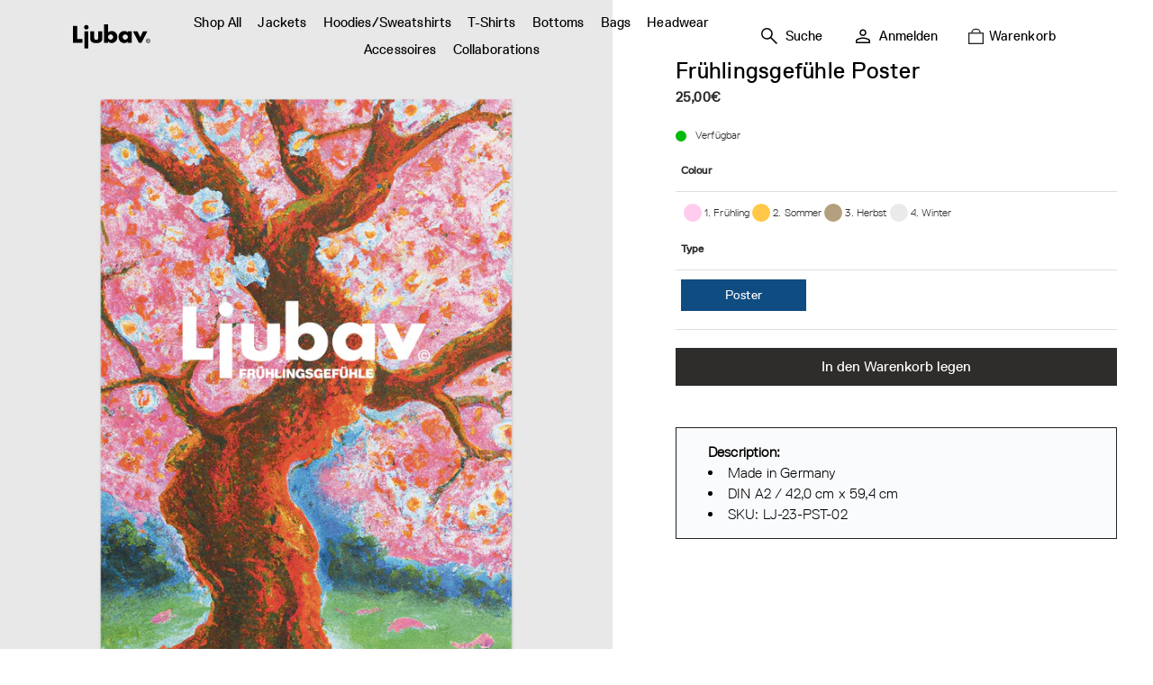

--- FILE ---
content_type: text/html; charset=utf-8
request_url: https://ljubaveurope.com/products/ljubav-fruhlingsgefuhle-poster-1
body_size: 83346
content:
<!doctype html>
  <html lang="de">
 <head><link rel="preconnect" href="https://fonts.shopifycdn.com">
      <link rel="preconnect" href="https://cdn.shopify.com">
      <link rel="preconnect" href="https://ajax.googleapis.com">
      <link rel="preload" as="style" href="//ljubaveurope.com/cdn/shop/t/15/assets/font-styles.css?v=171779103414161642381715689350">
  
      <style>
    .bc-error-indicator{
        position: fixed;
        top: 80px;
        right: 80px;
        padding: 5px;
        width: 40px;
        height: 40px;
        background-color: red;
        border-radius: 50%;
        z-index: 10000000;
        border: none;
    }
</style>

<script bc-debug-template type="text/template">
    <button bc-debug-export class="bc-error-indicator">
        <svg xmlns="http://www.w3.org/2000/svg" viewbox="0 0 48 48" height="100%" width="100%"><path fill="#fff" d="M24 33.95q.7 0 1.225-.525.525-.525.525-1.225 0-.7-.525-1.225Q24.7 30.45 24 30.45q-.7 0-1.225.525-.525.525-.525 1.225 0 .7.525 1.225.525.525 1.225.525Zm-1.5-7.2h3V13.6h-3ZM16.5 42 6 31.5v-15L16.5 6h15L42 16.5v15L31.5 42Zm1.25-3h12.5L39 30.25v-12.5L30.25 9h-12.5L9 17.75v12.5ZM24 24Z"/></svg>
    </button>
</script>

<script type="module">
    const currentLocation = new URL(location)
    const occuredErrors = []
    if(currentLocation.searchParams.has('bc_debug')){
        // Catch occuring errors
        window.addEventListener('error', (e) => {
            occuredErrors.push({
                source: e.source,
                line: e.lineno,
                col: e.colno,
                error: e.error
            })
        })
        // Inject Helper
        document.addEventListener('DOMContentLoaded', (e) => {
            let div = document.createElement('div')
            div.innerHTML = document.querySelector('[bc-debug-template]').innerHTML.trim()
            document.body.appendChild(div.firstChild)

            document.querySelector('[bc-debug-export]').addEventListener('click', (e) => {
                let element = document.createElement('a');
                element.setAttribute('href', 'data:text/plain;charset=utf-8,' + encodeURIComponent(JSON.stringify(occuredErrors)));
                element.setAttribute('download', 'errors.txt');
    
                element.style.display = 'none';
                document.body.appendChild(element);
    
                element.click();
    
                document.body.removeChild(element);
            })
        })
        
        console.warn('beeclever Debug Helper enabled.')
    }
</script>
<script type="module">
  document.root = document.querySelector(':root')
  document.root.style.setProperty('--vh', window.innerHeight /100 + 'px');
  document.root.style.setProperty('--scroll-y', window.scrollY + 'px');

  document.addEventListener('DOMContentLoaded',async () => { 
    document.root.style.setProperty('--vh', window.innerHeight /100 + 'px');
    document.root.style.setProperty('--scrollbar-width', (window.innerWidth - document.body.getBoundingClientRect().width) + 'px');
    let mainContentHeight = 0;
    document.querySelectorAll('main > *').forEach(child => {
      mainContentHeight += child.getBoundingClientRect().height;
    });
    document.root.style.setProperty('--main-fill', Math.max(window.innerHeight - document.querySelector('header').getBoundingClientRect().height - document.querySelector('footer').getBoundingClientRect().height - mainContentHeight, 0) + 'px');
  },{passive: true})
  window.addEventListener('load', () => {
    document.body.style.visibility = ""
    window.dispatchEvent(new Event('resize'))
  },{passive: true})
  window.addEventListener('resize', ()=>{
    document.root.style.setProperty('--vh',  window.innerHeight / 100 + 'px');
    document.root.style.setProperty('--scrollbar-width', (window.innerWidth - document.body.getBoundingClientRect().width) + 'px');
    let mainContentHeight = 0;
    document.querySelectorAll('main > *').forEach(child => {
      mainContentHeight += child.getBoundingClientRect().height;
    });
    document.root.style.setProperty('--main-fill', Math.max(window.innerHeight - document.querySelector('header').getBoundingClientRect().height - document.querySelector('footer').getBoundingClientRect().height - mainContentHeight, 0) + 'px');
  },{passive: true})
  window.addEventListener('scroll',(e)=>{
    document.root.style.setProperty('--scroll-y', window.scrollY + 'px');
  },{passive: true})
</script>

<style>
    :root{
        --site-width:1600px;
        --site-gutter:81px;
        --site-gutter-mobile:10px;

        --grid-gap:40px;
        --grid-gap-small:20px;

        --spacing-xs:6px;
        --spacing-s:10px;
        --spacing-m:20px;
        --spacing-l:40px;
        --spacing-xl:60px;
        --spacing-xxl:80px;

        --spacing-xs-mobile:6px;
        --spacing-s-mobile:10px;
        --spacing-m-mobile:20px;
        --spacing-l-mobile:40px;
        --spacing-xl-mobile:60px;
        --spacing-xxl-mobile:80px;

        --color-primary: #2e2d2c;
        --color-on-primary: #ffffff;
        --color-secondary: #999999;
        --color-on-secondary: #ffffff;
        --color-surface: #e0e0e0;
        --color-on-surface: #2e2d2c;
        --color-background: #ffffff;
        --color-on-background: #2e2d2c;
        --color-border: #999999;
        --color-shadows: #f4f2f2;
        --color-images: #ffffff;
        --color-links: #1F2532;
        --color-errors: #BF0711;
    }
</style>
<link rel="stylesheet" href="//ljubaveurope.com/cdn/shop/t/15/assets/clever-layout.css?v=162784015600129052521717255112" media="print" onload="this.media='all'">
      <link rel="stylesheet" href="//ljubaveurope.com/cdn/shop/t/15/assets/theme.css?v=69441389456536983111759272853" media="print" onload="this.media='all'">
      <link rel="stylesheet" href="//ljubaveurope.com/cdn/shop/t/15/assets/font-styles.css?v=171779103414161642381715689350" media="print" onload="this.media='all'">
      <link rel="stylesheet" href="//ljubaveurope.com/cdn/shop/t/15/assets/clever-components.css?v=139347544316394827241699542835" media="print" onload="this.media='all'">
      
        <link rel="stylesheet" href="//ljubaveurope.com/cdn/shop/t/15/assets/custom.css?v=87370811152007593021719311412" media="print" onload="this.media='all'">
      
      
      
      
      
<script>
    window.Shopify = window.Shopify || {}
    window.Shopify.shopID = 51960184988
    window.Shopify.routes = {
      accountAddressesUrl: "/account/addresses",
      accountLoginUrl: "https://shopify.com/51960184988/account?locale=de&region_country=DE",
      accountLogoutUrl: "/account/logout",
      accountRecoverUrl: "/account/recover",
      accountRegisterUrl: "https://shopify.com/51960184988/account?locale=de",
      accountUrl: "/account",
      allProductsCollectionUrl: "/collections/all",
      cartUrl: "/cart",
      cartAddUrl: "/cart/add",
      cartChangeUrl: "/cart/change",
      cartClearUrl: "/cart/clear",
      cartUpdateUrl: "/cart/update",
      collectionsUrl: "/collections",
      predictiveSearchUrl: "/search/suggest",
      productRecommendationsUrl: "/recommendations/products",
      rootUrl: "/",
      searchUrl: "/search"
    }
  </script>
  

        <title>Frühlingsgefühle Poster</title>
      
  
      <meta charset="utf-8">
      <meta http-equiv="X-UA-Compatible" content="IE=edge,chrome=1">
      <meta name="description" content="Made in Germany DIN A2 / 42,0 cm x 59,4 cm SKU: LJ-23-PST-02">
      <meta name="viewport" content="width=device-width,initial-scale=1,shrink-to-fit=no">
  
      <link rel="canonical" href="https://ljubaveurope.com/products/ljubav-fruhlingsgefuhle-poster-1"><link rel="shortcut icon" href="//ljubaveurope.com/cdn/shop/files/Download.jpg?crop=center&height=32&v=1701710935&width=32" type="image/png">
      <script type="application/ld+json">
    {
        "@context": "http://schema.org",
        "@type": "BreadcrumbList",
        "itemListElement": [{
            "@type": "ListItem",
            "position": 1,
            "name": "LJUBAV EUROPE",
            "item": "https://ljubaveurope.com"
            },{
                "@type": "ListItem",
                "position": 2,
                "name": "Frühlingsgefühle Poster",
                "item": "https://ljubaveurope.com/products/ljubav-fruhlingsgefuhle-poster-1"
                }]
    }
</script><!---->
<script type="application/ld+json">
{
      "@context": "http://schema.org",
      "@type": "Product",
      "offers": [{
          "@type": "Offer",
          "name": "Poster",
          "availability":"https://schema.org/InStock",
          "price": "25.00",
          "priceCurrency": "EUR",
          "priceValidUntil": "2026-02-01",
          "url": "/products/ljubav-fruhlingsgefuhle-poster-1/products/ljubav-fruhlingsgefuhle-poster-1?variant=44947317817609"
          }
],
      "brand": {
        "name": "Ljubav"
      },
      "name": "Frühlingsgefühle Poster",
      "description": "Made in Germany\nDIN A2 \/ 42,0 cm x 59,4 cm\n\nSKU: LJ-23-PST-02",
      "category": "",
      "url": "/products/ljubav-fruhlingsgefuhle-poster-1/products/ljubav-fruhlingsgefuhle-poster-1",
      "sku": null,
        "aggregateRating": {
      "@type": "AggregateRating",
      "ratingValue": "5",
      "bestRating": "5",
      "worstRating": "1",
      "ratingCount": "1"
    },
      "image": {
        "@type": "ImageObject",
        "url": "https://ljubaveurope.com/cdn/shop/files/LjubavFWPoster_ba694442-9100-4e0b-b3f2-6ea10fac65c8.jpg?v=1705587394&width=1024",
        "image": "https://ljubaveurope.com/cdn/shop/files/LjubavFWPoster_ba694442-9100-4e0b-b3f2-6ea10fac65c8.jpg?v=1705587394&width=1024",
        "name": "Frühlingsgefühle Poster",
        "width": "1024",
        "height": "1024"
      }
    }
</script>

<meta property="og:type" content="product">
<meta property="og:title" content="Frühlingsgefühle Poster">


    <meta property="og:image" content="http://ljubaveurope.com/cdn/shop/files/LjubavFWPoster_ba694442-9100-4e0b-b3f2-6ea10fac65c8.jpg?v=1705587394&width=1024">
    <meta property="og:image:secure_url" content="https://ljubaveurope.com/cdn/shop/files/LjubavFWPoster_ba694442-9100-4e0b-b3f2-6ea10fac65c8.jpg?v=1705587394&width=1024">
    <meta property="og:image:width" content="1024">
    <meta property="og:image:height" content="1024">


<meta property="product:price:amount" content="25,00">
<meta property="product:price:currency" content="EUR">
<meta property="product:availability" content="in stock">

<meta name="twitter:title" content="Frühlingsgefühle Poster">
<meta name="twitter:description" content="Made in Germany
DIN A2 / 42,0 cm x 59,4 cm

SKU: LJ-23-PST-02">
<meta name="twitter:image" content="https://ljubaveurope.com/cdn/shop/files/LjubavFWPoster_ba694442-9100-4e0b-b3f2-6ea10fac65c8.jpg?crop=center&height=600&v=1705587394&width=600">
  
      
    <script>
        let recentlyViewedProducts = JSON.parse(localStorage.getItem('RecentlyViewedProducts-51960184988'))
        if(!!!recentlyViewedProducts){
            recentlyViewedProducts = {
                items:[]
            }
        }
        if(!!!recentlyViewedProducts.items.find(item => item.handle == 'ljubav-fruhlingsgefuhle-poster-1')){
            recentlyViewedProducts.items.push({handle:'ljubav-fruhlingsgefuhle-poster-1'})
            if(recentlyViewedProducts.items.length > 10){
                recentlyViewedProducts.items = recentlyViewedProducts.items.slice(recentlyViewedProducts.items.length - 10)
            }
        }
        localStorage.setItem('RecentlyViewedProducts-51960184988',JSON.stringify(recentlyViewedProducts))
    </script>    


  
      <!-- Content for head -->
      <script>window.performance && window.performance.mark && window.performance.mark('shopify.content_for_header.start');</script><meta name="google-site-verification" content="3zRoW1XOMYtwLB-Wf7HBl9lA3RytYdE3tMnjI9DFObA">
<meta id="shopify-digital-wallet" name="shopify-digital-wallet" content="/51960184988/digital_wallets/dialog">
<meta name="shopify-checkout-api-token" content="7a9e07410f45a1cf64026e024a3cbcb7">
<meta id="in-context-paypal-metadata" data-shop-id="51960184988" data-venmo-supported="false" data-environment="production" data-locale="de_DE" data-paypal-v4="true" data-currency="EUR">
<link rel="alternate" type="application/json+oembed" href="https://ljubaveurope.com/products/ljubav-fruhlingsgefuhle-poster-1.oembed">
<script async="async" src="/checkouts/internal/preloads.js?locale=de-DE"></script>
<script id="apple-pay-shop-capabilities" type="application/json">{"shopId":51960184988,"countryCode":"DE","currencyCode":"EUR","merchantCapabilities":["supports3DS"],"merchantId":"gid:\/\/shopify\/Shop\/51960184988","merchantName":"LJUBAV EUROPE","requiredBillingContactFields":["postalAddress","email"],"requiredShippingContactFields":["postalAddress","email"],"shippingType":"shipping","supportedNetworks":["visa","maestro","masterCard","amex"],"total":{"type":"pending","label":"LJUBAV EUROPE","amount":"1.00"},"shopifyPaymentsEnabled":true,"supportsSubscriptions":true}</script>
<script id="shopify-features" type="application/json">{"accessToken":"7a9e07410f45a1cf64026e024a3cbcb7","betas":["rich-media-storefront-analytics"],"domain":"ljubaveurope.com","predictiveSearch":true,"shopId":51960184988,"locale":"de"}</script>
<script>var Shopify = Shopify || {};
Shopify.shop = "ljubaveurope.myshopify.com";
Shopify.locale = "de";
Shopify.currency = {"active":"EUR","rate":"1.0"};
Shopify.country = "DE";
Shopify.theme = {"name":"Ljubav Final Theme","id":143919513865,"schema_name":"Clever","schema_version":"2.0.0","theme_store_id":null,"role":"main"};
Shopify.theme.handle = "null";
Shopify.theme.style = {"id":null,"handle":null};
Shopify.cdnHost = "ljubaveurope.com/cdn";
Shopify.routes = Shopify.routes || {};
Shopify.routes.root = "/";</script>
<script type="module">!function(o){(o.Shopify=o.Shopify||{}).modules=!0}(window);</script>
<script>!function(o){function n(){var o=[];function n(){o.push(Array.prototype.slice.apply(arguments))}return n.q=o,n}var t=o.Shopify=o.Shopify||{};t.loadFeatures=n(),t.autoloadFeatures=n()}(window);</script>
<script id="shop-js-analytics" type="application/json">{"pageType":"product"}</script>
<script defer="defer" async type="module" src="//ljubaveurope.com/cdn/shopifycloud/shop-js/modules/v2/client.init-shop-cart-sync_e98Ab_XN.de.esm.js"></script>
<script defer="defer" async type="module" src="//ljubaveurope.com/cdn/shopifycloud/shop-js/modules/v2/chunk.common_Pcw9EP95.esm.js"></script>
<script defer="defer" async type="module" src="//ljubaveurope.com/cdn/shopifycloud/shop-js/modules/v2/chunk.modal_CzmY4ZhL.esm.js"></script>
<script type="module">
  await import("//ljubaveurope.com/cdn/shopifycloud/shop-js/modules/v2/client.init-shop-cart-sync_e98Ab_XN.de.esm.js");
await import("//ljubaveurope.com/cdn/shopifycloud/shop-js/modules/v2/chunk.common_Pcw9EP95.esm.js");
await import("//ljubaveurope.com/cdn/shopifycloud/shop-js/modules/v2/chunk.modal_CzmY4ZhL.esm.js");

  window.Shopify.SignInWithShop?.initShopCartSync?.({"fedCMEnabled":true,"windoidEnabled":true});

</script>
<script id="__st">var __st={"a":51960184988,"offset":3600,"reqid":"7a57e7b8-fe2d-4f00-be80-9ce0db018267-1769091681","pageurl":"ljubaveurope.com\/products\/ljubav-fruhlingsgefuhle-poster-1","u":"41199090376a","p":"product","rtyp":"product","rid":8432170008841};</script>
<script>window.ShopifyPaypalV4VisibilityTracking = true;</script>
<script id="captcha-bootstrap">!function(){'use strict';const t='contact',e='account',n='new_comment',o=[[t,t],['blogs',n],['comments',n],[t,'customer']],c=[[e,'customer_login'],[e,'guest_login'],[e,'recover_customer_password'],[e,'create_customer']],r=t=>t.map((([t,e])=>`form[action*='/${t}']:not([data-nocaptcha='true']) input[name='form_type'][value='${e}']`)).join(','),a=t=>()=>t?[...document.querySelectorAll(t)].map((t=>t.form)):[];function s(){const t=[...o],e=r(t);return a(e)}const i='password',u='form_key',d=['recaptcha-v3-token','g-recaptcha-response','h-captcha-response',i],f=()=>{try{return window.sessionStorage}catch{return}},m='__shopify_v',_=t=>t.elements[u];function p(t,e,n=!1){try{const o=window.sessionStorage,c=JSON.parse(o.getItem(e)),{data:r}=function(t){const{data:e,action:n}=t;return t[m]||n?{data:e,action:n}:{data:t,action:n}}(c);for(const[e,n]of Object.entries(r))t.elements[e]&&(t.elements[e].value=n);n&&o.removeItem(e)}catch(o){console.error('form repopulation failed',{error:o})}}const l='form_type',E='cptcha';function T(t){t.dataset[E]=!0}const w=window,h=w.document,L='Shopify',v='ce_forms',y='captcha';let A=!1;((t,e)=>{const n=(g='f06e6c50-85a8-45c8-87d0-21a2b65856fe',I='https://cdn.shopify.com/shopifycloud/storefront-forms-hcaptcha/ce_storefront_forms_captcha_hcaptcha.v1.5.2.iife.js',D={infoText:'Durch hCaptcha geschützt',privacyText:'Datenschutz',termsText:'Allgemeine Geschäftsbedingungen'},(t,e,n)=>{const o=w[L][v],c=o.bindForm;if(c)return c(t,g,e,D).then(n);var r;o.q.push([[t,g,e,D],n]),r=I,A||(h.body.append(Object.assign(h.createElement('script'),{id:'captcha-provider',async:!0,src:r})),A=!0)});var g,I,D;w[L]=w[L]||{},w[L][v]=w[L][v]||{},w[L][v].q=[],w[L][y]=w[L][y]||{},w[L][y].protect=function(t,e){n(t,void 0,e),T(t)},Object.freeze(w[L][y]),function(t,e,n,w,h,L){const[v,y,A,g]=function(t,e,n){const i=e?o:[],u=t?c:[],d=[...i,...u],f=r(d),m=r(i),_=r(d.filter((([t,e])=>n.includes(e))));return[a(f),a(m),a(_),s()]}(w,h,L),I=t=>{const e=t.target;return e instanceof HTMLFormElement?e:e&&e.form},D=t=>v().includes(t);t.addEventListener('submit',(t=>{const e=I(t);if(!e)return;const n=D(e)&&!e.dataset.hcaptchaBound&&!e.dataset.recaptchaBound,o=_(e),c=g().includes(e)&&(!o||!o.value);(n||c)&&t.preventDefault(),c&&!n&&(function(t){try{if(!f())return;!function(t){const e=f();if(!e)return;const n=_(t);if(!n)return;const o=n.value;o&&e.removeItem(o)}(t);const e=Array.from(Array(32),(()=>Math.random().toString(36)[2])).join('');!function(t,e){_(t)||t.append(Object.assign(document.createElement('input'),{type:'hidden',name:u})),t.elements[u].value=e}(t,e),function(t,e){const n=f();if(!n)return;const o=[...t.querySelectorAll(`input[type='${i}']`)].map((({name:t})=>t)),c=[...d,...o],r={};for(const[a,s]of new FormData(t).entries())c.includes(a)||(r[a]=s);n.setItem(e,JSON.stringify({[m]:1,action:t.action,data:r}))}(t,e)}catch(e){console.error('failed to persist form',e)}}(e),e.submit())}));const S=(t,e)=>{t&&!t.dataset[E]&&(n(t,e.some((e=>e===t))),T(t))};for(const o of['focusin','change'])t.addEventListener(o,(t=>{const e=I(t);D(e)&&S(e,y())}));const B=e.get('form_key'),M=e.get(l),P=B&&M;t.addEventListener('DOMContentLoaded',(()=>{const t=y();if(P)for(const e of t)e.elements[l].value===M&&p(e,B);[...new Set([...A(),...v().filter((t=>'true'===t.dataset.shopifyCaptcha))])].forEach((e=>S(e,t)))}))}(h,new URLSearchParams(w.location.search),n,t,e,['guest_login'])})(!0,!0)}();</script>
<script integrity="sha256-4kQ18oKyAcykRKYeNunJcIwy7WH5gtpwJnB7kiuLZ1E=" data-source-attribution="shopify.loadfeatures" defer="defer" src="//ljubaveurope.com/cdn/shopifycloud/storefront/assets/storefront/load_feature-a0a9edcb.js" crossorigin="anonymous"></script>
<script data-source-attribution="shopify.dynamic_checkout.dynamic.init">var Shopify=Shopify||{};Shopify.PaymentButton=Shopify.PaymentButton||{isStorefrontPortableWallets:!0,init:function(){window.Shopify.PaymentButton.init=function(){};var t=document.createElement("script");t.src="https://ljubaveurope.com/cdn/shopifycloud/portable-wallets/latest/portable-wallets.de.js",t.type="module",document.head.appendChild(t)}};
</script>
<script data-source-attribution="shopify.dynamic_checkout.buyer_consent">
  function portableWalletsHideBuyerConsent(e){var t=document.getElementById("shopify-buyer-consent"),n=document.getElementById("shopify-subscription-policy-button");t&&n&&(t.classList.add("hidden"),t.setAttribute("aria-hidden","true"),n.removeEventListener("click",e))}function portableWalletsShowBuyerConsent(e){var t=document.getElementById("shopify-buyer-consent"),n=document.getElementById("shopify-subscription-policy-button");t&&n&&(t.classList.remove("hidden"),t.removeAttribute("aria-hidden"),n.addEventListener("click",e))}window.Shopify?.PaymentButton&&(window.Shopify.PaymentButton.hideBuyerConsent=portableWalletsHideBuyerConsent,window.Shopify.PaymentButton.showBuyerConsent=portableWalletsShowBuyerConsent);
</script>
<script data-source-attribution="shopify.dynamic_checkout.cart.bootstrap">document.addEventListener("DOMContentLoaded",(function(){function t(){return document.querySelector("shopify-accelerated-checkout-cart, shopify-accelerated-checkout")}if(t())Shopify.PaymentButton.init();else{new MutationObserver((function(e,n){t()&&(Shopify.PaymentButton.init(),n.disconnect())})).observe(document.body,{childList:!0,subtree:!0})}}));
</script>
<script id='scb4127' type='text/javascript' async='' src='https://ljubaveurope.com/cdn/shopifycloud/privacy-banner/storefront-banner.js'></script><link id="shopify-accelerated-checkout-styles" rel="stylesheet" media="screen" href="https://ljubaveurope.com/cdn/shopifycloud/portable-wallets/latest/accelerated-checkout-backwards-compat.css" crossorigin="anonymous">
<style id="shopify-accelerated-checkout-cart">
        #shopify-buyer-consent {
  margin-top: 1em;
  display: inline-block;
  width: 100%;
}

#shopify-buyer-consent.hidden {
  display: none;
}

#shopify-subscription-policy-button {
  background: none;
  border: none;
  padding: 0;
  text-decoration: underline;
  font-size: inherit;
  cursor: pointer;
}

#shopify-subscription-policy-button::before {
  box-shadow: none;
}

      </style>

<script>window.performance && window.performance.mark && window.performance.mark('shopify.content_for_header.end');</script>
      <!-- Content for head end -->
     
  <script src="//ljubaveurope.com/cdn/shop/t/15/assets/variable-products.js?v=168185704510894411831701682799" type="text/javascript" defer></script>

 <meta name="google-site-verification" content="i6zaGyJKsqdzIw5OD84KXOgGjnsqB2sb5FZ5Ubik7DU" /><!-- BEGIN app block: shopify://apps/triplewhale/blocks/triple_pixel_snippet/483d496b-3f1a-4609-aea7-8eee3b6b7a2a --><link rel='preconnect dns-prefetch' href='https://api.config-security.com/' crossorigin />
<link rel='preconnect dns-prefetch' href='https://conf.config-security.com/' crossorigin />
<script>
/* >> TriplePixel :: start*/
window.TriplePixelData={TripleName:"ljubaveurope.myshopify.com",ver:"2.16",plat:"SHOPIFY",isHeadless:false,src:'SHOPIFY_EXT',product:{id:"8432170008841",name:`Frühlingsgefühle Poster`,price:"25,00",variant:"44947317817609"},search:"",collection:"",cart:"",template:"product",curr:"EUR" || "EUR"},function(W,H,A,L,E,_,B,N){function O(U,T,P,H,R){void 0===R&&(R=!1),H=new XMLHttpRequest,P?(H.open("POST",U,!0),H.setRequestHeader("Content-Type","text/plain")):H.open("GET",U,!0),H.send(JSON.stringify(P||{})),H.onreadystatechange=function(){4===H.readyState&&200===H.status?(R=H.responseText,U.includes("/first")?eval(R):P||(N[B]=R)):(299<H.status||H.status<200)&&T&&!R&&(R=!0,O(U,T-1,P))}}if(N=window,!N[H+"sn"]){N[H+"sn"]=1,L=function(){return Date.now().toString(36)+"_"+Math.random().toString(36)};try{A.setItem(H,1+(0|A.getItem(H)||0)),(E=JSON.parse(A.getItem(H+"U")||"[]")).push({u:location.href,r:document.referrer,t:Date.now(),id:L()}),A.setItem(H+"U",JSON.stringify(E))}catch(e){}var i,m,p;A.getItem('"!nC`')||(_=A,A=N,A[H]||(E=A[H]=function(t,e,i){return void 0===i&&(i=[]),"State"==t?E.s:(W=L(),(E._q=E._q||[]).push([W,t,e].concat(i)),W)},E.s="Installed",E._q=[],E.ch=W,B="configSecurityConfModel",N[B]=1,O("https://conf.config-security.com/model",5),i=L(),m=A[atob("c2NyZWVu")],_.setItem("di_pmt_wt",i),p={id:i,action:"profile",avatar:_.getItem("auth-security_rand_salt_"),time:m[atob("d2lkdGg=")]+":"+m[atob("aGVpZ2h0")],host:A.TriplePixelData.TripleName,plat:A.TriplePixelData.plat,url:window.location.href.slice(0,500),ref:document.referrer,ver:A.TriplePixelData.ver},O("https://api.config-security.com/event",5,p),O("https://api.config-security.com/first?host=".concat(p.host,"&plat=").concat(p.plat),5)))}}("","TriplePixel",localStorage);
/* << TriplePixel :: end*/
</script>



<!-- END app block --><!-- BEGIN app block: shopify://apps/simprosys-google-shopping-feed/blocks/core_settings_block/1f0b859e-9fa6-4007-97e8-4513aff5ff3b --><!-- BEGIN: GSF App Core Tags & Scripts by Simprosys Google Shopping Feed -->









<!-- END: GSF App Core Tags & Scripts by Simprosys Google Shopping Feed -->
<!-- END app block --><link href="https://monorail-edge.shopifysvc.com" rel="dns-prefetch">
<script>(function(){if ("sendBeacon" in navigator && "performance" in window) {try {var session_token_from_headers = performance.getEntriesByType('navigation')[0].serverTiming.find(x => x.name == '_s').description;} catch {var session_token_from_headers = undefined;}var session_cookie_matches = document.cookie.match(/_shopify_s=([^;]*)/);var session_token_from_cookie = session_cookie_matches && session_cookie_matches.length === 2 ? session_cookie_matches[1] : "";var session_token = session_token_from_headers || session_token_from_cookie || "";function handle_abandonment_event(e) {var entries = performance.getEntries().filter(function(entry) {return /monorail-edge.shopifysvc.com/.test(entry.name);});if (!window.abandonment_tracked && entries.length === 0) {window.abandonment_tracked = true;var currentMs = Date.now();var navigation_start = performance.timing.navigationStart;var payload = {shop_id: 51960184988,url: window.location.href,navigation_start,duration: currentMs - navigation_start,session_token,page_type: "product"};window.navigator.sendBeacon("https://monorail-edge.shopifysvc.com/v1/produce", JSON.stringify({schema_id: "online_store_buyer_site_abandonment/1.1",payload: payload,metadata: {event_created_at_ms: currentMs,event_sent_at_ms: currentMs}}));}}window.addEventListener('pagehide', handle_abandonment_event);}}());</script>
<script id="web-pixels-manager-setup">(function e(e,d,r,n,o){if(void 0===o&&(o={}),!Boolean(null===(a=null===(i=window.Shopify)||void 0===i?void 0:i.analytics)||void 0===a?void 0:a.replayQueue)){var i,a;window.Shopify=window.Shopify||{};var t=window.Shopify;t.analytics=t.analytics||{};var s=t.analytics;s.replayQueue=[],s.publish=function(e,d,r){return s.replayQueue.push([e,d,r]),!0};try{self.performance.mark("wpm:start")}catch(e){}var l=function(){var e={modern:/Edge?\/(1{2}[4-9]|1[2-9]\d|[2-9]\d{2}|\d{4,})\.\d+(\.\d+|)|Firefox\/(1{2}[4-9]|1[2-9]\d|[2-9]\d{2}|\d{4,})\.\d+(\.\d+|)|Chrom(ium|e)\/(9{2}|\d{3,})\.\d+(\.\d+|)|(Maci|X1{2}).+ Version\/(15\.\d+|(1[6-9]|[2-9]\d|\d{3,})\.\d+)([,.]\d+|)( \(\w+\)|)( Mobile\/\w+|) Safari\/|Chrome.+OPR\/(9{2}|\d{3,})\.\d+\.\d+|(CPU[ +]OS|iPhone[ +]OS|CPU[ +]iPhone|CPU IPhone OS|CPU iPad OS)[ +]+(15[._]\d+|(1[6-9]|[2-9]\d|\d{3,})[._]\d+)([._]\d+|)|Android:?[ /-](13[3-9]|1[4-9]\d|[2-9]\d{2}|\d{4,})(\.\d+|)(\.\d+|)|Android.+Firefox\/(13[5-9]|1[4-9]\d|[2-9]\d{2}|\d{4,})\.\d+(\.\d+|)|Android.+Chrom(ium|e)\/(13[3-9]|1[4-9]\d|[2-9]\d{2}|\d{4,})\.\d+(\.\d+|)|SamsungBrowser\/([2-9]\d|\d{3,})\.\d+/,legacy:/Edge?\/(1[6-9]|[2-9]\d|\d{3,})\.\d+(\.\d+|)|Firefox\/(5[4-9]|[6-9]\d|\d{3,})\.\d+(\.\d+|)|Chrom(ium|e)\/(5[1-9]|[6-9]\d|\d{3,})\.\d+(\.\d+|)([\d.]+$|.*Safari\/(?![\d.]+ Edge\/[\d.]+$))|(Maci|X1{2}).+ Version\/(10\.\d+|(1[1-9]|[2-9]\d|\d{3,})\.\d+)([,.]\d+|)( \(\w+\)|)( Mobile\/\w+|) Safari\/|Chrome.+OPR\/(3[89]|[4-9]\d|\d{3,})\.\d+\.\d+|(CPU[ +]OS|iPhone[ +]OS|CPU[ +]iPhone|CPU IPhone OS|CPU iPad OS)[ +]+(10[._]\d+|(1[1-9]|[2-9]\d|\d{3,})[._]\d+)([._]\d+|)|Android:?[ /-](13[3-9]|1[4-9]\d|[2-9]\d{2}|\d{4,})(\.\d+|)(\.\d+|)|Mobile Safari.+OPR\/([89]\d|\d{3,})\.\d+\.\d+|Android.+Firefox\/(13[5-9]|1[4-9]\d|[2-9]\d{2}|\d{4,})\.\d+(\.\d+|)|Android.+Chrom(ium|e)\/(13[3-9]|1[4-9]\d|[2-9]\d{2}|\d{4,})\.\d+(\.\d+|)|Android.+(UC? ?Browser|UCWEB|U3)[ /]?(15\.([5-9]|\d{2,})|(1[6-9]|[2-9]\d|\d{3,})\.\d+)\.\d+|SamsungBrowser\/(5\.\d+|([6-9]|\d{2,})\.\d+)|Android.+MQ{2}Browser\/(14(\.(9|\d{2,})|)|(1[5-9]|[2-9]\d|\d{3,})(\.\d+|))(\.\d+|)|K[Aa][Ii]OS\/(3\.\d+|([4-9]|\d{2,})\.\d+)(\.\d+|)/},d=e.modern,r=e.legacy,n=navigator.userAgent;return n.match(d)?"modern":n.match(r)?"legacy":"unknown"}(),u="modern"===l?"modern":"legacy",c=(null!=n?n:{modern:"",legacy:""})[u],f=function(e){return[e.baseUrl,"/wpm","/b",e.hashVersion,"modern"===e.buildTarget?"m":"l",".js"].join("")}({baseUrl:d,hashVersion:r,buildTarget:u}),m=function(e){var d=e.version,r=e.bundleTarget,n=e.surface,o=e.pageUrl,i=e.monorailEndpoint;return{emit:function(e){var a=e.status,t=e.errorMsg,s=(new Date).getTime(),l=JSON.stringify({metadata:{event_sent_at_ms:s},events:[{schema_id:"web_pixels_manager_load/3.1",payload:{version:d,bundle_target:r,page_url:o,status:a,surface:n,error_msg:t},metadata:{event_created_at_ms:s}}]});if(!i)return console&&console.warn&&console.warn("[Web Pixels Manager] No Monorail endpoint provided, skipping logging."),!1;try{return self.navigator.sendBeacon.bind(self.navigator)(i,l)}catch(e){}var u=new XMLHttpRequest;try{return u.open("POST",i,!0),u.setRequestHeader("Content-Type","text/plain"),u.send(l),!0}catch(e){return console&&console.warn&&console.warn("[Web Pixels Manager] Got an unhandled error while logging to Monorail."),!1}}}}({version:r,bundleTarget:l,surface:e.surface,pageUrl:self.location.href,monorailEndpoint:e.monorailEndpoint});try{o.browserTarget=l,function(e){var d=e.src,r=e.async,n=void 0===r||r,o=e.onload,i=e.onerror,a=e.sri,t=e.scriptDataAttributes,s=void 0===t?{}:t,l=document.createElement("script"),u=document.querySelector("head"),c=document.querySelector("body");if(l.async=n,l.src=d,a&&(l.integrity=a,l.crossOrigin="anonymous"),s)for(var f in s)if(Object.prototype.hasOwnProperty.call(s,f))try{l.dataset[f]=s[f]}catch(e){}if(o&&l.addEventListener("load",o),i&&l.addEventListener("error",i),u)u.appendChild(l);else{if(!c)throw new Error("Did not find a head or body element to append the script");c.appendChild(l)}}({src:f,async:!0,onload:function(){if(!function(){var e,d;return Boolean(null===(d=null===(e=window.Shopify)||void 0===e?void 0:e.analytics)||void 0===d?void 0:d.initialized)}()){var d=window.webPixelsManager.init(e)||void 0;if(d){var r=window.Shopify.analytics;r.replayQueue.forEach((function(e){var r=e[0],n=e[1],o=e[2];d.publishCustomEvent(r,n,o)})),r.replayQueue=[],r.publish=d.publishCustomEvent,r.visitor=d.visitor,r.initialized=!0}}},onerror:function(){return m.emit({status:"failed",errorMsg:"".concat(f," has failed to load")})},sri:function(e){var d=/^sha384-[A-Za-z0-9+/=]+$/;return"string"==typeof e&&d.test(e)}(c)?c:"",scriptDataAttributes:o}),m.emit({status:"loading"})}catch(e){m.emit({status:"failed",errorMsg:(null==e?void 0:e.message)||"Unknown error"})}}})({shopId: 51960184988,storefrontBaseUrl: "https://ljubaveurope.com",extensionsBaseUrl: "https://extensions.shopifycdn.com/cdn/shopifycloud/web-pixels-manager",monorailEndpoint: "https://monorail-edge.shopifysvc.com/unstable/produce_batch",surface: "storefront-renderer",enabledBetaFlags: ["2dca8a86"],webPixelsConfigList: [{"id":"2991784201","configuration":"{\"pixel_id\":\"2652582845089852\",\"pixel_type\":\"facebook_pixel\"}","eventPayloadVersion":"v1","runtimeContext":"OPEN","scriptVersion":"ca16bc87fe92b6042fbaa3acc2fbdaa6","type":"APP","apiClientId":2329312,"privacyPurposes":["ANALYTICS","MARKETING","SALE_OF_DATA"],"dataSharingAdjustments":{"protectedCustomerApprovalScopes":["read_customer_address","read_customer_email","read_customer_name","read_customer_personal_data","read_customer_phone"]}},{"id":"2991718665","configuration":"{\"pixelCode\":\"D3MEK03C77U0C1TO7BJ0\"}","eventPayloadVersion":"v1","runtimeContext":"STRICT","scriptVersion":"22e92c2ad45662f435e4801458fb78cc","type":"APP","apiClientId":4383523,"privacyPurposes":["ANALYTICS","MARKETING","SALE_OF_DATA"],"dataSharingAdjustments":{"protectedCustomerApprovalScopes":["read_customer_address","read_customer_email","read_customer_name","read_customer_personal_data","read_customer_phone"]}},{"id":"2821292297","configuration":"{\"account_ID\":\"907692\",\"google_analytics_tracking_tag\":\"1\",\"measurement_id\":\"2\",\"api_secret\":\"3\",\"shop_settings\":\"{\\\"custom_pixel_script\\\":\\\"https:\\\\\\\/\\\\\\\/storage.googleapis.com\\\\\\\/gsf-scripts\\\\\\\/custom-pixels\\\\\\\/ljubaveurope.js\\\"}\"}","eventPayloadVersion":"v1","runtimeContext":"LAX","scriptVersion":"c6b888297782ed4a1cba19cda43d6625","type":"APP","apiClientId":1558137,"privacyPurposes":[],"dataSharingAdjustments":{"protectedCustomerApprovalScopes":["read_customer_address","read_customer_email","read_customer_name","read_customer_personal_data","read_customer_phone"]}},{"id":"1945338121","configuration":"{\"shopId\":\"ljubaveurope.myshopify.com\"}","eventPayloadVersion":"v1","runtimeContext":"STRICT","scriptVersion":"674c31de9c131805829c42a983792da6","type":"APP","apiClientId":2753413,"privacyPurposes":["ANALYTICS","MARKETING","SALE_OF_DATA"],"dataSharingAdjustments":{"protectedCustomerApprovalScopes":["read_customer_address","read_customer_email","read_customer_name","read_customer_personal_data","read_customer_phone"]}},{"id":"1855422729","configuration":"{\"config\":\"{\\\"pixel_id\\\":\\\"GT-TWMG3NFX\\\",\\\"google_tag_ids\\\":[\\\"AW-16919251083\\\",\\\"GT-TWMG3NFX\\\"],\\\"target_country\\\":\\\"DE\\\",\\\"gtag_events\\\":[{\\\"type\\\":\\\"begin_checkout\\\",\\\"action_label\\\":[\\\"GT-TWMG3NFX\\\",\\\"AW-16919251083\\\/IfreCJ_WyqgaEIuR3YM_\\\"]},{\\\"type\\\":\\\"search\\\",\\\"action_label\\\":[\\\"GT-TWMG3NFX\\\",\\\"AW-16919251083\\\/C00iCNvZyqgaEIuR3YM_\\\"]},{\\\"type\\\":\\\"view_item\\\",\\\"action_label\\\":[\\\"GT-TWMG3NFX\\\",\\\"AW-16919251083\\\/N40DCNjZyqgaEIuR3YM_\\\",\\\"MC-BK9DDQ6ZWY\\\"]},{\\\"type\\\":\\\"purchase\\\",\\\"action_label\\\":[\\\"GT-TWMG3NFX\\\",\\\"AW-16919251083\\\/w-5-CJzWyqgaEIuR3YM_\\\",\\\"MC-BK9DDQ6ZWY\\\"]},{\\\"type\\\":\\\"page_view\\\",\\\"action_label\\\":[\\\"GT-TWMG3NFX\\\",\\\"AW-16919251083\\\/F9KHCNXZyqgaEIuR3YM_\\\",\\\"MC-BK9DDQ6ZWY\\\"]},{\\\"type\\\":\\\"add_payment_info\\\",\\\"action_label\\\":[\\\"GT-TWMG3NFX\\\",\\\"AW-16919251083\\\/N-NrCN7ZyqgaEIuR3YM_\\\"]},{\\\"type\\\":\\\"add_to_cart\\\",\\\"action_label\\\":[\\\"GT-TWMG3NFX\\\",\\\"AW-16919251083\\\/oNsKCNLZyqgaEIuR3YM_\\\"]}],\\\"enable_monitoring_mode\\\":false}\"}","eventPayloadVersion":"v1","runtimeContext":"OPEN","scriptVersion":"b2a88bafab3e21179ed38636efcd8a93","type":"APP","apiClientId":1780363,"privacyPurposes":[],"dataSharingAdjustments":{"protectedCustomerApprovalScopes":["read_customer_address","read_customer_email","read_customer_name","read_customer_personal_data","read_customer_phone"]}},{"id":"1854865673","configuration":"{\"tagID\":\"2613269955231\"}","eventPayloadVersion":"v1","runtimeContext":"STRICT","scriptVersion":"18031546ee651571ed29edbe71a3550b","type":"APP","apiClientId":3009811,"privacyPurposes":["ANALYTICS","MARKETING","SALE_OF_DATA"],"dataSharingAdjustments":{"protectedCustomerApprovalScopes":["read_customer_address","read_customer_email","read_customer_name","read_customer_personal_data","read_customer_phone"]}},{"id":"209191177","eventPayloadVersion":"v1","runtimeContext":"LAX","scriptVersion":"1","type":"CUSTOM","privacyPurposes":["ANALYTICS"],"name":"Google Analytics tag (migrated)"},{"id":"shopify-app-pixel","configuration":"{}","eventPayloadVersion":"v1","runtimeContext":"STRICT","scriptVersion":"0450","apiClientId":"shopify-pixel","type":"APP","privacyPurposes":["ANALYTICS","MARKETING"]},{"id":"shopify-custom-pixel","eventPayloadVersion":"v1","runtimeContext":"LAX","scriptVersion":"0450","apiClientId":"shopify-pixel","type":"CUSTOM","privacyPurposes":["ANALYTICS","MARKETING"]}],isMerchantRequest: false,initData: {"shop":{"name":"LJUBAV EUROPE","paymentSettings":{"currencyCode":"EUR"},"myshopifyDomain":"ljubaveurope.myshopify.com","countryCode":"DE","storefrontUrl":"https:\/\/ljubaveurope.com"},"customer":null,"cart":null,"checkout":null,"productVariants":[{"price":{"amount":25.0,"currencyCode":"EUR"},"product":{"title":"Frühlingsgefühle Poster","vendor":"Ljubav","id":"8432170008841","untranslatedTitle":"Frühlingsgefühle Poster","url":"\/products\/ljubav-fruhlingsgefuhle-poster-1","type":""},"id":"44947317817609","image":{"src":"\/\/ljubaveurope.com\/cdn\/shop\/files\/LjubavFWPoster_ba694442-9100-4e0b-b3f2-6ea10fac65c8.jpg?v=1705587394"},"sku":null,"title":"Poster","untranslatedTitle":"Poster"}],"purchasingCompany":null},},"https://ljubaveurope.com/cdn","fcfee988w5aeb613cpc8e4bc33m6693e112",{"modern":"","legacy":""},{"shopId":"51960184988","storefrontBaseUrl":"https:\/\/ljubaveurope.com","extensionBaseUrl":"https:\/\/extensions.shopifycdn.com\/cdn\/shopifycloud\/web-pixels-manager","surface":"storefront-renderer","enabledBetaFlags":"[\"2dca8a86\"]","isMerchantRequest":"false","hashVersion":"fcfee988w5aeb613cpc8e4bc33m6693e112","publish":"custom","events":"[[\"page_viewed\",{}],[\"product_viewed\",{\"productVariant\":{\"price\":{\"amount\":25.0,\"currencyCode\":\"EUR\"},\"product\":{\"title\":\"Frühlingsgefühle Poster\",\"vendor\":\"Ljubav\",\"id\":\"8432170008841\",\"untranslatedTitle\":\"Frühlingsgefühle Poster\",\"url\":\"\/products\/ljubav-fruhlingsgefuhle-poster-1\",\"type\":\"\"},\"id\":\"44947317817609\",\"image\":{\"src\":\"\/\/ljubaveurope.com\/cdn\/shop\/files\/LjubavFWPoster_ba694442-9100-4e0b-b3f2-6ea10fac65c8.jpg?v=1705587394\"},\"sku\":null,\"title\":\"Poster\",\"untranslatedTitle\":\"Poster\"}}]]"});</script><script>
  window.ShopifyAnalytics = window.ShopifyAnalytics || {};
  window.ShopifyAnalytics.meta = window.ShopifyAnalytics.meta || {};
  window.ShopifyAnalytics.meta.currency = 'EUR';
  var meta = {"product":{"id":8432170008841,"gid":"gid:\/\/shopify\/Product\/8432170008841","vendor":"Ljubav","type":"","handle":"ljubav-fruhlingsgefuhle-poster-1","variants":[{"id":44947317817609,"price":2500,"name":"Frühlingsgefühle Poster - Poster","public_title":"Poster","sku":null}],"remote":false},"page":{"pageType":"product","resourceType":"product","resourceId":8432170008841,"requestId":"7a57e7b8-fe2d-4f00-be80-9ce0db018267-1769091681"}};
  for (var attr in meta) {
    window.ShopifyAnalytics.meta[attr] = meta[attr];
  }
</script>
<script class="analytics">
  (function () {
    var customDocumentWrite = function(content) {
      var jquery = null;

      if (window.jQuery) {
        jquery = window.jQuery;
      } else if (window.Checkout && window.Checkout.$) {
        jquery = window.Checkout.$;
      }

      if (jquery) {
        jquery('body').append(content);
      }
    };

    var hasLoggedConversion = function(token) {
      if (token) {
        return document.cookie.indexOf('loggedConversion=' + token) !== -1;
      }
      return false;
    }

    var setCookieIfConversion = function(token) {
      if (token) {
        var twoMonthsFromNow = new Date(Date.now());
        twoMonthsFromNow.setMonth(twoMonthsFromNow.getMonth() + 2);

        document.cookie = 'loggedConversion=' + token + '; expires=' + twoMonthsFromNow;
      }
    }

    var trekkie = window.ShopifyAnalytics.lib = window.trekkie = window.trekkie || [];
    if (trekkie.integrations) {
      return;
    }
    trekkie.methods = [
      'identify',
      'page',
      'ready',
      'track',
      'trackForm',
      'trackLink'
    ];
    trekkie.factory = function(method) {
      return function() {
        var args = Array.prototype.slice.call(arguments);
        args.unshift(method);
        trekkie.push(args);
        return trekkie;
      };
    };
    for (var i = 0; i < trekkie.methods.length; i++) {
      var key = trekkie.methods[i];
      trekkie[key] = trekkie.factory(key);
    }
    trekkie.load = function(config) {
      trekkie.config = config || {};
      trekkie.config.initialDocumentCookie = document.cookie;
      var first = document.getElementsByTagName('script')[0];
      var script = document.createElement('script');
      script.type = 'text/javascript';
      script.onerror = function(e) {
        var scriptFallback = document.createElement('script');
        scriptFallback.type = 'text/javascript';
        scriptFallback.onerror = function(error) {
                var Monorail = {
      produce: function produce(monorailDomain, schemaId, payload) {
        var currentMs = new Date().getTime();
        var event = {
          schema_id: schemaId,
          payload: payload,
          metadata: {
            event_created_at_ms: currentMs,
            event_sent_at_ms: currentMs
          }
        };
        return Monorail.sendRequest("https://" + monorailDomain + "/v1/produce", JSON.stringify(event));
      },
      sendRequest: function sendRequest(endpointUrl, payload) {
        // Try the sendBeacon API
        if (window && window.navigator && typeof window.navigator.sendBeacon === 'function' && typeof window.Blob === 'function' && !Monorail.isIos12()) {
          var blobData = new window.Blob([payload], {
            type: 'text/plain'
          });

          if (window.navigator.sendBeacon(endpointUrl, blobData)) {
            return true;
          } // sendBeacon was not successful

        } // XHR beacon

        var xhr = new XMLHttpRequest();

        try {
          xhr.open('POST', endpointUrl);
          xhr.setRequestHeader('Content-Type', 'text/plain');
          xhr.send(payload);
        } catch (e) {
          console.log(e);
        }

        return false;
      },
      isIos12: function isIos12() {
        return window.navigator.userAgent.lastIndexOf('iPhone; CPU iPhone OS 12_') !== -1 || window.navigator.userAgent.lastIndexOf('iPad; CPU OS 12_') !== -1;
      }
    };
    Monorail.produce('monorail-edge.shopifysvc.com',
      'trekkie_storefront_load_errors/1.1',
      {shop_id: 51960184988,
      theme_id: 143919513865,
      app_name: "storefront",
      context_url: window.location.href,
      source_url: "//ljubaveurope.com/cdn/s/trekkie.storefront.1bbfab421998800ff09850b62e84b8915387986d.min.js"});

        };
        scriptFallback.async = true;
        scriptFallback.src = '//ljubaveurope.com/cdn/s/trekkie.storefront.1bbfab421998800ff09850b62e84b8915387986d.min.js';
        first.parentNode.insertBefore(scriptFallback, first);
      };
      script.async = true;
      script.src = '//ljubaveurope.com/cdn/s/trekkie.storefront.1bbfab421998800ff09850b62e84b8915387986d.min.js';
      first.parentNode.insertBefore(script, first);
    };
    trekkie.load(
      {"Trekkie":{"appName":"storefront","development":false,"defaultAttributes":{"shopId":51960184988,"isMerchantRequest":null,"themeId":143919513865,"themeCityHash":"17019234291296097271","contentLanguage":"de","currency":"EUR","eventMetadataId":"ee2a61f0-539a-4766-a1ce-46c98158eb6b"},"isServerSideCookieWritingEnabled":true,"monorailRegion":"shop_domain","enabledBetaFlags":["65f19447"]},"Session Attribution":{},"S2S":{"facebookCapiEnabled":true,"source":"trekkie-storefront-renderer","apiClientId":580111}}
    );

    var loaded = false;
    trekkie.ready(function() {
      if (loaded) return;
      loaded = true;

      window.ShopifyAnalytics.lib = window.trekkie;

      var originalDocumentWrite = document.write;
      document.write = customDocumentWrite;
      try { window.ShopifyAnalytics.merchantGoogleAnalytics.call(this); } catch(error) {};
      document.write = originalDocumentWrite;

      window.ShopifyAnalytics.lib.page(null,{"pageType":"product","resourceType":"product","resourceId":8432170008841,"requestId":"7a57e7b8-fe2d-4f00-be80-9ce0db018267-1769091681","shopifyEmitted":true});

      var match = window.location.pathname.match(/checkouts\/(.+)\/(thank_you|post_purchase)/)
      var token = match? match[1]: undefined;
      if (!hasLoggedConversion(token)) {
        setCookieIfConversion(token);
        window.ShopifyAnalytics.lib.track("Viewed Product",{"currency":"EUR","variantId":44947317817609,"productId":8432170008841,"productGid":"gid:\/\/shopify\/Product\/8432170008841","name":"Frühlingsgefühle Poster - Poster","price":"25.00","sku":null,"brand":"Ljubav","variant":"Poster","category":"","nonInteraction":true,"remote":false},undefined,undefined,{"shopifyEmitted":true});
      window.ShopifyAnalytics.lib.track("monorail:\/\/trekkie_storefront_viewed_product\/1.1",{"currency":"EUR","variantId":44947317817609,"productId":8432170008841,"productGid":"gid:\/\/shopify\/Product\/8432170008841","name":"Frühlingsgefühle Poster - Poster","price":"25.00","sku":null,"brand":"Ljubav","variant":"Poster","category":"","nonInteraction":true,"remote":false,"referer":"https:\/\/ljubaveurope.com\/products\/ljubav-fruhlingsgefuhle-poster-1"});
      }
    });


        var eventsListenerScript = document.createElement('script');
        eventsListenerScript.async = true;
        eventsListenerScript.src = "//ljubaveurope.com/cdn/shopifycloud/storefront/assets/shop_events_listener-3da45d37.js";
        document.getElementsByTagName('head')[0].appendChild(eventsListenerScript);

})();</script>
  <script>
  if (!window.ga || (window.ga && typeof window.ga !== 'function')) {
    window.ga = function ga() {
      (window.ga.q = window.ga.q || []).push(arguments);
      if (window.Shopify && window.Shopify.analytics && typeof window.Shopify.analytics.publish === 'function') {
        window.Shopify.analytics.publish("ga_stub_called", {}, {sendTo: "google_osp_migration"});
      }
      console.error("Shopify's Google Analytics stub called with:", Array.from(arguments), "\nSee https://help.shopify.com/manual/promoting-marketing/pixels/pixel-migration#google for more information.");
    };
    if (window.Shopify && window.Shopify.analytics && typeof window.Shopify.analytics.publish === 'function') {
      window.Shopify.analytics.publish("ga_stub_initialized", {}, {sendTo: "google_osp_migration"});
    }
  }
</script>
<script
  defer
  src="https://ljubaveurope.com/cdn/shopifycloud/perf-kit/shopify-perf-kit-3.0.4.min.js"
  data-application="storefront-renderer"
  data-shop-id="51960184988"
  data-render-region="gcp-us-east1"
  data-page-type="product"
  data-theme-instance-id="143919513865"
  data-theme-name="Clever"
  data-theme-version="2.0.0"
  data-monorail-region="shop_domain"
  data-resource-timing-sampling-rate="10"
  data-shs="true"
  data-shs-beacon="true"
  data-shs-export-with-fetch="true"
  data-shs-logs-sample-rate="1"
  data-shs-beacon-endpoint="https://ljubaveurope.com/api/collect"
></script>
</head>
    <body style="visibility: hidden;" class="product" id="fruhlingsgefuhle-poster">
      
  
      <style>
clever-slider{
    display:block;
    overflow: hidden;
    position: relative;
}
cs-nav,
cs-track,
cs-slide,
cs-nav-item{
    display:block;
}
cs-slide{
    position: relative;
}
cs-nav-item{
    cursor:pointer;
    width:12px;
    height:12px;
    border-radius:50%;
    border:1px solid #000000;
    background-color: transparent;
}
cs-nav-item.in-view{
    background-color: #000000;
}
cs-nav{
    display: flex;
    padding:10px;
    gap:5px;
    justify-content: center;
}
cs-nav.left{
    justify-content: flex-start;
}
cs-nav:empty{
    display:none;
}
cs-nav.right{
    justify-content: flex-end;
}
cs-nav.overlayed{
    position: absolute;
    bottom:0;
    left:0;
    width:100%;
}
clever-slider[fade] cs-slides{
    transform: none !important;
}
clever-slider[fade] cs-slide{
    opacity:0;
    pointer-events: none;
    left: 0 !important;
    right: 0 !important;
}
clever-slider[fade] cs-slide.in-view{
    opacity:1;
    pointer-events: initial;
}
cs-nav-item:only-child{
    display: none;
}
cs-next,
cs-prev{
    display:block;
    cursor:pointer;
    z-index:2;
}
cs-next[disabled],
cs-prev[disabled]{
   opacity: 0.5;
}
cs-next.cs_next,
cs-prev.cs_prev{
    position: absolute;
    top:50%;
    transform: translateY(-50%);
    padding:20px;
}
cs-prev.cs_prev{
    left:0;
}
cs-next.cs_next{
    right:0;
}

cs-slides{
    display: flex;
    align-items: stretch;
    position: relative;
    will-change: transform;
    will-change: height;
    transition: height 0.6s;
}
clever-slider[auto-height] cs-slides{
    align-items: flex-start;
}
clever-slider cs-track.is-draggable{
    cursor: grab;
}
clever-slider cs-track.is-dragging{
    cursor: grabbing;
}
clever-slider:not(.vertical) cs-slides{
    flex-direction: row;
}
clever-slider.vertical cs-slides{
    flex-direction: column;
    height:300px;
}

    cs-slides:not(.gap).items-1 > cs-slide{
        flex: 0 0  calc(100% / 1);
    }  
    
    cs-slides.gap.items-1 > cs-slide{
        flex: 0 0 calc((100% - 0px) / 1);
    }  
    
    cs-slides.gap-small.items-1 > cs-slide{
        flex: 0 0 calc((100% - 0px) / 1);
    }  

    cs-slides:not(.gap).items-2 > cs-slide{
        flex: 0 0  calc(100% / 2);
    }  
    
    cs-slides.gap.items-2 > cs-slide{
        flex: 0 0 calc((100% - 40px) / 2);
    }  
    
    cs-slides.gap-small.items-2 > cs-slide{
        flex: 0 0 calc((100% - 20px) / 2);
    }  

    cs-slides:not(.gap).items-3 > cs-slide{
        flex: 0 0  calc(100% / 3);
    }  
    
    cs-slides.gap.items-3 > cs-slide{
        flex: 0 0 calc((100% - 80px) / 3);
    }  
    
    cs-slides.gap-small.items-3 > cs-slide{
        flex: 0 0 calc((100% - 40px) / 3);
    }  

    cs-slides:not(.gap).items-4 > cs-slide{
        flex: 0 0  calc(100% / 4);
    }  
    
    cs-slides.gap.items-4 > cs-slide{
        flex: 0 0 calc((100% - 120px) / 4);
    }  
    
    cs-slides.gap-small.items-4 > cs-slide{
        flex: 0 0 calc((100% - 60px) / 4);
    }  

    cs-slides:not(.gap).items-5 > cs-slide{
        flex: 0 0  calc(100% / 5);
    }  
    
    cs-slides.gap.items-5 > cs-slide{
        flex: 0 0 calc((100% - 160px) / 5);
    }  
    
    cs-slides.gap-small.items-5 > cs-slide{
        flex: 0 0 calc((100% - 80px) / 5);
    }  

    cs-slides:not(.gap).items-6 > cs-slide{
        flex: 0 0  calc(100% / 6);
    }  
    
    cs-slides.gap.items-6 > cs-slide{
        flex: 0 0 calc((100% - 200px) / 6);
    }  
    
    cs-slides.gap-small.items-6 > cs-slide{
        flex: 0 0 calc((100% - 100px) / 6);
    }  

clever-slider:not(.vertical) cs-slides.gap > cs-slide{
    margin-right:40px; 
}
clever-slider.vertical cs-slides.gap > cs-slide{
    margin-bottom:40px; 
    width:100%;
}
clever-slider:not(.vertical) cs-slides.gap-small > cs-slide{
    margin-right:20px; 
}
clever-slider.vertical cs-slides.gap-small > cs-slide{
    margin-bottom:20px; 
    width:100%;
}
@media (min-width:801px) and (max-width:1050px){
    clever-slider.medium_horizontal cs-slides{
        flex-direction: row;
        height:initial
    }
    clever-slider.medium_vertical cs-slides{
        flex-direction: column;
        height:300px;
    }

    
        cs-slides:not(.gap).medium_items-1 > cs-slide,
        cs-slides.medium_no-gap.medium_items-1 > cs-slide{
            flex: 0 0  calc(100% / 1);
        }  
        
        cs-slides.gap.medium_items-1 > cs-slide,
        cs-slides.medium_gap.medium_items-1 > cs-slide{
            flex: 0 0 calc((100% - 0px) / 1);
        }  
        
        cs-slides.gap-small.medium_items-1 > cs-slide,
        cs-slides.medium_gap-small.medium_items-1 > cs-slide{
            flex: 0 0 calc((100% - 0px) / 1);
        }  
    
        cs-slides:not(.gap).medium_items-2 > cs-slide,
        cs-slides.medium_no-gap.medium_items-2 > cs-slide{
            flex: 0 0  calc(100% / 2);
        }  
        
        cs-slides.gap.medium_items-2 > cs-slide,
        cs-slides.medium_gap.medium_items-2 > cs-slide{
            flex: 0 0 calc((100% - 40px) / 2);
        }  
        
        cs-slides.gap-small.medium_items-2 > cs-slide,
        cs-slides.medium_gap-small.medium_items-2 > cs-slide{
            flex: 0 0 calc((100% - 20px) / 2);
        }  
    
        cs-slides:not(.gap).medium_items-3 > cs-slide,
        cs-slides.medium_no-gap.medium_items-3 > cs-slide{
            flex: 0 0  calc(100% / 3);
        }  
        
        cs-slides.gap.medium_items-3 > cs-slide,
        cs-slides.medium_gap.medium_items-3 > cs-slide{
            flex: 0 0 calc((100% - 80px) / 3);
        }  
        
        cs-slides.gap-small.medium_items-3 > cs-slide,
        cs-slides.medium_gap-small.medium_items-3 > cs-slide{
            flex: 0 0 calc((100% - 40px) / 3);
        }  
    
        cs-slides:not(.gap).medium_items-4 > cs-slide,
        cs-slides.medium_no-gap.medium_items-4 > cs-slide{
            flex: 0 0  calc(100% / 4);
        }  
        
        cs-slides.gap.medium_items-4 > cs-slide,
        cs-slides.medium_gap.medium_items-4 > cs-slide{
            flex: 0 0 calc((100% - 120px) / 4);
        }  
        
        cs-slides.gap-small.medium_items-4 > cs-slide,
        cs-slides.medium_gap-small.medium_items-4 > cs-slide{
            flex: 0 0 calc((100% - 60px) / 4);
        }  
    
        cs-slides:not(.gap).medium_items-5 > cs-slide,
        cs-slides.medium_no-gap.medium_items-5 > cs-slide{
            flex: 0 0  calc(100% / 5);
        }  
        
        cs-slides.gap.medium_items-5 > cs-slide,
        cs-slides.medium_gap.medium_items-5 > cs-slide{
            flex: 0 0 calc((100% - 160px) / 5);
        }  
        
        cs-slides.gap-small.medium_items-5 > cs-slide,
        cs-slides.medium_gap-small.medium_items-5 > cs-slide{
            flex: 0 0 calc((100% - 80px) / 5);
        }  
    
        cs-slides:not(.gap).medium_items-6 > cs-slide,
        cs-slides.medium_no-gap.medium_items-6 > cs-slide{
            flex: 0 0  calc(100% / 6);
        }  
        
        cs-slides.gap.medium_items-6 > cs-slide,
        cs-slides.medium_gap.medium_items-6 > cs-slide{
            flex: 0 0 calc((100% - 200px) / 6);
        }  
        
        cs-slides.gap-small.medium_items-6 > cs-slide,
        cs-slides.medium_gap-small.medium_items-6 > cs-slide{
            flex: 0 0 calc((100% - 100px) / 6);
        }  
    

    clever-slider.vertical:not(.medium_horizontal) cs-slides.gap:not(.medium_no-gap) > cs-slide,
    clever-slider.vertical:not(.medium_horizontal) cs-slides.medium_gap > cs-slide {
        margin-bottom:40px; 
        margin-right:0;
    }
    clever-slider:not(.vertical):not(.medium_vertical) cs-slides.gap:not(.medium_no-gap) > cs-slide,
    clever-slider:not(.vertical):not(.medium_vertical) cs-slides.medium_gap > cs-slide {
        margin-right:40px; 
        margin-bottom:0;
        width:100%;
    }
    clever-slider.vertical:not(.medium_horizontal) cs-slides.gap:not(.medium_no-gap) > cs-slide,
    clever-slider.vertical:not(.medium_horizontal) cs-slides.medium_gap-small > cs-slide {
        margin-bottom:20px; 
        margin-right:0;
    }
    clever-slider:not(.vertical):not(.medium_vertical) cs-slides.gap:not(.medium_no-gap) > cs-slide,
    clever-slider:not(.vertical):not(.medium_vertical) cs-slides.medium_gap-small > cs-slide {
        margin-right:20px; 
        margin-bottom:0;
        width:100%;
    }
}
@media (max-width:800px){
    clever-slider.small_horizontal cs-slides{
        flex-direction: row;
        height:initial
    }
    clever-slider.small_vertical cs-slides{
        flex-direction: column;
        height:300px;
    }

    
        cs-slides:not(.gap).small_items-1 > cs-slide,
        cs-slides:not(.small_no-gap).small_items-1 > cs-slide{
            flex: 0 0  calc(100% / 1);
        }  
        
        cs-slides.gap.small_items-1 > cs-slide,
        cs-slides.small_gap.small_items-1 > cs-slide{
            flex: 0 0 calc((100% - 0px) / 1);
        } 
        
        cs-slides.gap-small.small_items-1 > cs-slide,
        cs-slides.small_gap-small.small_items-1 > cs-slide{
            flex: 0 0 calc((100% - 0px) / 1);
        }  
    
        cs-slides:not(.gap).small_items-2 > cs-slide,
        cs-slides:not(.small_no-gap).small_items-2 > cs-slide{
            flex: 0 0  calc(100% / 2);
        }  
        
        cs-slides.gap.small_items-2 > cs-slide,
        cs-slides.small_gap.small_items-2 > cs-slide{
            flex: 0 0 calc((100% - 40px) / 2);
        } 
        
        cs-slides.gap-small.small_items-2 > cs-slide,
        cs-slides.small_gap-small.small_items-2 > cs-slide{
            flex: 0 0 calc((100% - 20px) / 2);
        }  
    
        cs-slides:not(.gap).small_items-3 > cs-slide,
        cs-slides:not(.small_no-gap).small_items-3 > cs-slide{
            flex: 0 0  calc(100% / 3);
        }  
        
        cs-slides.gap.small_items-3 > cs-slide,
        cs-slides.small_gap.small_items-3 > cs-slide{
            flex: 0 0 calc((100% - 80px) / 3);
        } 
        
        cs-slides.gap-small.small_items-3 > cs-slide,
        cs-slides.small_gap-small.small_items-3 > cs-slide{
            flex: 0 0 calc((100% - 40px) / 3);
        }  
    
        cs-slides:not(.gap).small_items-4 > cs-slide,
        cs-slides:not(.small_no-gap).small_items-4 > cs-slide{
            flex: 0 0  calc(100% / 4);
        }  
        
        cs-slides.gap.small_items-4 > cs-slide,
        cs-slides.small_gap.small_items-4 > cs-slide{
            flex: 0 0 calc((100% - 120px) / 4);
        } 
        
        cs-slides.gap-small.small_items-4 > cs-slide,
        cs-slides.small_gap-small.small_items-4 > cs-slide{
            flex: 0 0 calc((100% - 60px) / 4);
        }  
    
        cs-slides:not(.gap).small_items-5 > cs-slide,
        cs-slides:not(.small_no-gap).small_items-5 > cs-slide{
            flex: 0 0  calc(100% / 5);
        }  
        
        cs-slides.gap.small_items-5 > cs-slide,
        cs-slides.small_gap.small_items-5 > cs-slide{
            flex: 0 0 calc((100% - 160px) / 5);
        } 
        
        cs-slides.gap-small.small_items-5 > cs-slide,
        cs-slides.small_gap-small.small_items-5 > cs-slide{
            flex: 0 0 calc((100% - 80px) / 5);
        }  
    
        cs-slides:not(.gap).small_items-6 > cs-slide,
        cs-slides:not(.small_no-gap).small_items-6 > cs-slide{
            flex: 0 0  calc(100% / 6);
        }  
        
        cs-slides.gap.small_items-6 > cs-slide,
        cs-slides.small_gap.small_items-6 > cs-slide{
            flex: 0 0 calc((100% - 200px) / 6);
        } 
        
        cs-slides.gap-small.small_items-6 > cs-slide,
        cs-slides.small_gap-small.small_items-6 > cs-slide{
            flex: 0 0 calc((100% - 100px) / 6);
        }  
    

    clever-slider.vertical:not(.small_horizontal) cs-slides.gap:not(.small_no-gap) > cs-slide,
    clever-slider.vertical:not(.small_horizontal) cs-slides.small_gap > cs-slide {
        margin-right:0;
        margin-bottom:40px; 
    }
    clever-slider.small_horizontal:not(.small_vertical) cs-slides.gap:not(.small_no-gap) > cs-slide,
    clever-slider.small_horizontal:not(.small_vertical) cs-slides.small_gap > cs-slide {
        margin-bottom:0;
        margin-right:40px; 
        width:100%;
    }
    clever-slider.vertical:not(.small_horizontal) cs-slides.gap:not(.small_no-gap) > cs-slide,
    clever-slider.vertical:not(.small_horizontal) cs-slides.small_gap-small > cs-slide {
        margin-right:0;
        margin-bottom:20px; 
    }
    clever-slider:not(.vertical):not(.small_vertical) cs-slides.gap:not(.small_no-gap) > cs-slide,
    clever-slider:not(.vertical):not(.small_vertical) cs-slides.small_gap-small > cs-slide {
        margin-bottom:0;
        margin-right:20px; 
        width:100%;
    }
}
{} 
</style>
      
        <aside id="shopify-section-cart_drawer" class="shopify-section closed"><!--sections/cart_drawer-->
<style>
    :root{
      --cart-drawer-height: 100%;
  }
    #shopify-section-cart_drawer.closed .cart_drawer_backdrop{
        opacity:0;
        pointer-events: none;
    }
    #shopify-section-cart_drawer.closed #CartDrawer .cart_drawer_featured_content,
    #shopify-section-cart_drawer.closed #CartDrawer[state='closed'] .cart_drawer_featured_content{
        transform: translateX(-100%);
    }
    #shopify-section-cart_drawer.closed #CartDrawer[state='open'] .cart_drawer_featured_content{
        transform: translateX(0px);
    }
    #shopify-section-cart_drawer.loading .cart_drawer_backdrop{
        z-index:1000;
    }
    #shopify-section-cart_drawer .cart_drawer{
        background-color:#fff;
    }
    #shopify-section-cart_drawer .cart_drawer_featured_content{
        position: fixed;
        top:0;
        left:0;
        width:100%;
        height:100vh;
        max-width:calc(100vw - 486px);
        z-index:1001;
        background-color:transparent;
        transition: transform 0.3s;
    }
    #shopify-section-cart_drawer .cart_drawer form{
        height: 100%;
    }

    @media (max-width: 800px) {
      #shopify-section-cart_drawer .cart_drawer form{
          height: var(--cart-drawer-height);
      }
    }

    #shopify-section-cart_drawer .cart_drawer-items{
        height: 100%;
        overflow: auto;
    }
    #shopify-section-cart_drawer .line_item:not(:last-child){
        border-bottom: 1px solid black;
    }
    #shopify-section-cart_drawer input[type="number"] {
        -webkit-appearance: textfield;
        -moz-appearance: textfield;
        appearance: textfield;
        cursor: text;
    }
    #shopify-section-cart_drawer input[type=number]::-webkit-inner-spin-button,
    #shopify-section-cart_drawer input[type=number]::-webkit-outer-spin-button {
        -webkit-appearance: none;
    }
    #shopify-section-cart_drawer .qty-input{
        border: none;
    }
    #shopify-section-cart_drawer .qty-button{
        background-color: #EEEEEE;
        width: 28px;
        height: 28px;
    }
    #shopify-section-cart_drawer .line_item_remove .qty-button{
        border: none;
        background-color: transparent;
    }
    #shopify-section-cart_drawer .cart_drawer-footer{
        background-color: #F4F2F2;
    }
    #shopify-section-cart_drawer .cart_drawer-header p{
      font-weight: 700;
    }
    #shopify-section-cart_drawer .line_item_price,
    #shopify-section-cart_drawer .line_item_quantity{
        align-self: flex-end;
    }
    #shopify-section-cart_drawer .cart_drawer-close{
        background-color: transparent;
        border:none;
    }
    #shopify-section-cart_drawer .customizer_hint{
        background-color: #fff;
    }
    #shopify-section-cart_drawer .btn.btn--primary[disabled]{
        opacity:0.5;
    }
</style>



<clever-drawer backdrop id="CartDrawer" position="right" class="cart_drawer">
  <div data-cart-drawer-close class="cart_drawer_featured_content flex col middle center only_medium-up">
    
</div>
    <form action="/cart" method="post" novalidate class="flex col between">
        <div class="flex col middle">
          <div class="cart_drawer-header spacing-m spacing-bottom-m flex row between ">
              <p class="h5">Warenkorb</p>
              <clever-drawer-toggle mode="close" for="CartDrawer" data-no-fixed-pos class="cart_drawer-close flex col middle">
                  
		<i style="--icon-width:24px;--icon-height:24px;" class="clever_icon clever_icon-close">
			<svg xmlns="http://www.w3.org/2000/svg" height="100%"  viewBox="0 0 48 48" width="100%"><path d="m12.45 37.65-2.1-2.1L21.9 24 10.35 12.45l2.1-2.1L24 21.9l11.55-11.55 2.1 2.1L26.1 24l11.55 11.55-2.1 2.1L24 26.1Z"/></svg>
		</i>
	

              </clever-drawer-toggle>
          </div>
          <div data-cart-drawer-header class="spacing-right-m spacing-left-m flex col">
            
              
    
        <div class="cart_drawer-features">
            
                
            
                
            
                
            
                
                        <div class="gamification-snippet gamification-snippet-c2817b84-5944-4e93-9fb4-ca931454dc59">
    
    
    
    <style>
        .gamification-snippet-c2817b84-5944-4e93-9fb4-ca931454dc59 .gamification-wrapper{
            width:100%;
            margin-bottom:7px;
        }
        .gamification-snippet-c2817b84-5944-4e93-9fb4-ca931454dc59 .gamification-grid{
            display:grid;
            align-items: center;
            grid-template-columns: auto 0px;
        }
        .gamification-snippet-c2817b84-5944-4e93-9fb4-ca931454dc59 .gamification{
            margin-bottom:4px;
            height:8px;
            border-radius: 4px;
            width:100%;
            background-color: #e0e0e0;
        }
        .gamification-snippet-c2817b84-5944-4e93-9fb4-ca931454dc59 .gamification-inner{
            height:100%;
            border-radius: 4px;
            background-color:#1773b0;
            width: 0.0%;
        }
        .gamification-snippet-c2817b84-5944-4e93-9fb4-ca931454dc59 .gamification-wrapper > .gamification-icon > svg{
            width: 100%;
        }
    </style>
    <div class="gamification-wrapper">
        <div class="gamification-grid">
            <div class="gamification">
                <div class="gamification-inner"></div>
            </div>
            <div class="gamification-icon">
                
		<!--No icon called "" found-->


            </div>
        </div>
        
            <small class="note">You need to spend 150,00€ for free shipping within DE & AT</small>
        
    </div>
</div>
                    
            
        </div>    
    

            
          </div>
        </div>
        <div class="spacing-right-m spacing-left-m"><div class="line-cart"></div></div>
        <div data-cart-drawer-item-added="0" class="cart_drawer-item-added flex row spacing-left-l spacing-right-l spacing-top-xs spacing-bottom-xs">
          <p class="spacing-s full-width text-size"><span class="spacing-right-xs flex col center middle">
		<i style="--icon-width:24px;--icon-height:24px;" class="clever_icon clever_icon-check">
			<svg xmlns="http://www.w3.org/2000/svg" height="100%" width="100%" viewBox="0 0 48 48"><path d="M18.9 35.7 7.7 24.5l2.15-2.15 9.05 9.05 19.2-19.2 2.15 2.15Z"/></svg>
		</i>
	
</span><span>Produkte wurden zum Warenkorb hinzugefügt</span></p>
        </div><div data-cart-drawer-items class="cart_drawer-items flex col">
            
                <div class="spacing-m flex col center text-align-center">
                    <p class="note spacing-bottom-s">Ihr Warenkorb ist derzeit leer.</p>
                    <button data-cart-drawer-close class="btn btn--secondary">Einkauf fortsetzen</button>
                </div>
            
        </div><div data-cart-drawer-footer class="cart_drawer-footer flex col">
            
        </div>
    </form>
</clever-drawer>

<script>
  function updateCart(e){
    if(!!e.detail.sections && !!e.detail.sections.cart_drawer){
      let doc = document.createElement("div");
      doc.innerHTML = e.detail.sections.cart_drawer;
      let items = doc.querySelector('[data-cart-drawer-items]');
      let footer = doc.querySelector('[data-cart-drawer-footer]');
      let header = doc.querySelector('[data-cart-drawer-header]');
      document.querySelector('[data-cart-drawer-items]').innerHTML = items.innerHTML;
      document.querySelector('[data-cart-drawer-footer]').innerHTML = footer.innerHTML;
      document.querySelector('[data-cart-drawer-header]').innerHTML = header.innerHTML;
      document.querySelector('#shopify-section-cart_drawer').classList.remove('loading')
      countCartItems();
    }
  }

  function productAdded(){
    let productAddedMessages = document.querySelectorAll('[data-cart-drawer-item-added]');
    productAddedMessages.forEach(productAddedMessage => {
      const olddata = productAddedMessage.dataset.cartDrawerItemAdded;
      productAddedMessage.dataset.cartDrawerItemAdded = (Number(olddata)+5000)+'';
      setTimeout(() => {
        const newdata = productAddedMessage.dataset.cartDrawerItemAdded;
        productAddedMessage.dataset.cartDrawerItemAdded = (Math.max(Number(newdata)-5000, 0))+'';
      }, 5000);
    });
  }

  /* On change */
  window.addEventListener('cart:changed',updateCart)
  window.addEventListener('cart:add',updateCart)
  window.addEventListener('cart:add',productAdded)

  const cartDrawer = document.querySelector('#CartDrawer')
  /* Custom events */
  window.addEventListener('cart:drawer:open',(e)=>{cartDrawer.open()})
  window.addEventListener('cart:drawer:close',(e)=>{cartDrawer.close()})

  /* Theme editor */
  window.addEventListener('shopify:section:select',(e)=>{
    if(e.detail.sectionId == "cart_drawer")
      cartDrawer.open()
    else
      cartDrawer.close()
  })
  window.addEventListener('shopify:section:load',(e)=>{
    if(e.detail.sectionId == "cart_drawer")
      cartDrawer.open()
    else
      cartDrawer.close()
  })

  document.addEventListener('DOMContentLoaded',()=>{
    document.querySelectorAll('[data-cart-drawer-close]').forEach(element => {
      element.addEventListener('click',(e)=>{
        e.preventDefault();
        cartDrawer.close();
      })
    })
  })
  
  function countCartItems() {
    // Count all cart items and emit event.
    const count = [
        ...document.querySelector('[data-cart-drawer-items]').querySelectorAll('[data-line-item-quantity]')
    ].reduce((acc, foundItem) => acc + parseInt(foundItem.getAttribute('data-line-item-quantity')), 0);
    window.cartCount = count;
    window.dispatchEvent(new CustomEvent('cart:count', { detail: count }));
  }

  countCartItems();

  window.addEventListener('resize', () => {
    document.root.style.setProperty('--cart-drawer-height', window.innerHeight + 'px');
})
window.addEventListener('load', () => {
  document.root.style.setProperty('--cart-drawer-height', window.innerHeight + 'px');
})
</script>

</aside>
      
      <header>
        <!-- BEGIN sections: header-group -->
<div id="shopify-section-sections--18097858937097__header" class="shopify-section shopify-section-group-header-group">
<style>
    :root{
        --header-height: 80px;
    }

    
        main{
            padding-top: var(--header-height);
        }
    
    
    header{
        position: relative;
        z-index:1000;
    }
    #shopify-section-sections--18097858937097__header {
        position: absolute;
        z-index: 100;
        left: 0;
        top: 0;
        width: 100%;
    }

    #shopify-section-sections--18097858937097__header:hover [data-style]{
        transition:  0.3s background-color ease, 0.3s transform ease;
    }
    #shopify-section-sections--18097858937097__header:hover [data-style] {
        
    }
    #shopify-section-sections--18097858937097__header .header_wrapper .header_desktop{
        grid-template-columns: 100px minmax(688px, 1fr) minmax(250px, 1fr);
        height: 80px;
    }
    #shopify-section-sections--18097858937097__header .header_wrapper .header_mobile{
        display: none;
    }
    /* #shopify-section-sections--18097858937097__header:not(.has_background):not(:hover) [data-style="light"] .logo svg, */
    #shopify-section-sections--18097858937097__header:not(.has_background) [data-style="light"] .logo svg, 
    #shopify-section-sections--18097858937097__header:not(.has_background) [data-style="light"] .clever_icon-search svg,
    #shopify-section-sections--18097858937097__header:not(.has_background) [data-style="light"] .clever_icon-customer svg,
    #shopify-section-sections--18097858937097__header:not(.has_background) [data-style="light"] .clever_icon-menu svg{
         fill: #fff; 
    }
    #shopify-section-sections--18097858937097__header:not(.has_background) [data-style="light"] .clever_icon-cart svg {
         stroke: #fff; 
    }

    .cart-icon:not([cart-item-count="0"])::after{
        content: attr(cart-item-count);
        display: flex;
        justify-content: center;
        align-items: center;
        width: 20px;
        height:20px;
        font-size: 11px;
        font-family: Arial;
        font-weight: 600;
        line-height: normal;
        padding: 2px;
        text-align: center;
        border-radius: 50%;
        position: absolute;
        bottom: 0;
        right: 0;
        transform: translate(50%, 50%);
        color: white;
        background-color: black;
        
          display: none;
        
    }
    /*     #shopify-section-sections--18097858937097__header:not(.has_background):not(:hover) [data-style="light"] .cart-icon::after{ */
    #shopify-section-sections--18097858937097__header:not(.has_background) [data-style="light"] .cart-icon::after{
        color: black;
        background-color: white;
    }
    #shopify-section-sections--18097858937097__header .header_desktop .header_icons > *{
        height: 100%;
        padding: 0 6px;
        margin-right: 15px;
    }
    #shopify-section-sections--18097858937097__header .text-icons-header {
        white-space: nowrap;
        font-size: 15px;
        font-style: normal;
        font-weight: 400;
        line-height: normal;
        letter-spacing: 0.15px;
        text-transform: capitalize;
    }
    #SearchDrawer{
        background: rgba(230,230,230,0.8);
        height: 100%;
    }
    #shopify-section-sections--18097858937097__header #search-bar-header{
        /* height: var(--header-height); */
    }
    #search-input-header{
        border-top:none;
        border-bottom:none;
        border-right:none;
        border-left: none;
        background: transparent;
    }
    .search-submit{
        border: none;
        background-color:transparent;
    }
    
    #shopify-section-sections--18097858937097__header [predictive-search-nav-bar]{
      margin-top: -6px;
    }
    #shopify-section-sections--18097858937097__header [predictive-search-nav-bar]::before{
      transition: left 0.3s ease;
    }
    #shopify-section-sections--18097858937097__header .mobile-search-placeholder{
        border-left: 1px solid var(--color-border);
        font-size: 16px;
        padding: 0px 10px;
    }
    #shopify-section-sections--18097858937097__header .mobile-menu-toggle[state="open"] .clever_icon-menu{
        display:none;
    }
    #shopify-section-sections--18097858937097__header .mobile-menu-toggle[state="closed"] .clever_icon-close{
        display:none;
    }
    #shopify-section-sections--18097858937097__header .search-submit .clever_icon-search{
        width:24px;
        height:24px;
    }
    #shopify-section-sections--18097858937097__header:not(.has_background) [data-style="dark"] .header_icons .text-icons-header {
        color: black;
    }
    #shopify-section-sections--18097858937097__header:not(.has_background) [data-style="light"] .header_icons .text-icons-header {
        color: white;
    }
    
    #shopify-section-sections--18097858937097__header .header_icons .text-icons-header:hover {
        /* font-weight: bold; */
        text-decoration: underline;
    }

    @media (max-width: 1200px) {
        clever-drawer-toggle[type="backdrop"][for="SearchDrawer"]{
            opacity:0;
        }
        #shopify-section-sections--18097858937097__header:not(.has_background):hover [data-style="dark"], #shopify-section-sections--18097858937097__header:not(.has_background):hover [data-style="light"]{
            background-color: transparent;
        }
        #shopify-section-sections--18097858937097__header:not(.has_background):hover [data-style="light"] .logo svg, 
        #shopify-section-sections--18097858937097__header:not(.has_background):hover [data-style="light"] .clever_icon-search svg,
        #shopify-section-sections--18097858937097__header:not(.has_background):hover [data-style="light"] .clever_icon-customer svg,
        #shopify-section-sections--18097858937097__header:not(.has_background):hover [data-style="light"] .clever_icon-menu svg{
            fill: #fff;
        }
        #shopify-section-sections--18097858937097__header:not(.has_background):hover [data-style="light"] .clever_icon-cart svg {
         stroke: #fff; 
        }
        #shopify-section-sections--18097858937097__header:not(.has_background):hover [data-style="light"] .cart-icon::after{
            color: black;
            background-color: white;
        }
        #shopify-section-sections--18097858937097__header .header_wrapper .header_desktop{
            display: none;
        }
        #shopify-section-sections--18097858937097__header .header_wrapper .header_mobile{
            display: grid;
            grid-template-columns: 70px auto 70px;
            height: 60px;
        }
        :root{
            --header-height: 60px;
        }
        #search-input-header{
            padding-top:0;
            padding-bottom: 0;
        }
        #shopify-section-sections--18097858937097__header #search-bar-header{
            /* height:unset;
            padding-top:10px; 
            padding-bottom:10px; */
        }
        #SearchDrawer{
            transition: unset;
            display:none;
        }
        #SearchDrawer[state="open"]{
            top: var(--header-height);
            height: calc(100 * var(--vh) - var(--header-height));
            transform: unset;
            display:block;
            top: 0;
            height: calc(100 * var(--vh));
            background: rgba(230,230,230,0.95);
            backdrop-filter: blur(20px);
        }
        #predictive-search-products,
        #predictive-search-recipes,
        #predictive-search-articles{
           /* max-height: calc(calc(100 * var(--vh)) - 84px - 44px - var(--header-height));
           overflow:auto; */
        }
    }
    
    
</style>





<div class="header_wrapper full-width section-spacing-side" data-style="dark">
    <div class="header_desktop flex full-width">
        <a class="logo flex col left middle  grid-item" href="/" aria-label="LJUBAV EUROPE">
            
		<i style="--icon-width:86px;--icon-height:27px;" class="clever_icon clever_icon-ljubav">
			<svg width="100%" height="100%" viewBox="0 0 86 27" fill="#000" xmlns="http://www.w3.org/2000/svg">			<path d="M4.81237 1.86584V16.304H10.5823V20.3797H0V1.86584H4.81237Z" />			<path d="M12.3496 3.21685C12.3496 2.87267 12.4143 2.55006 12.5458 2.24698C12.6763 1.9439 12.8561 1.67882 13.0863 1.44869C13.3154 1.21957 13.5815 1.03978 13.8846 0.908271C14.1876 0.77779 14.5102 0.712036 14.8544 0.712036C15.1986 0.712036 15.5212 0.77779 15.8243 0.908271C16.1274 1.03978 16.3924 1.21957 16.6226 1.44869C16.8517 1.6778 17.0315 1.9439 17.163 2.24698C17.2935 2.55006 17.3592 2.87267 17.3592 3.21685C17.3592 3.56103 17.2935 3.88364 17.163 4.18672C17.0315 4.48981 16.8517 4.7559 16.6226 4.98501C16.3935 5.21413 16.1274 5.39392 15.8243 5.52543C15.5212 5.65694 15.1986 5.72166 14.8544 5.72166C14.5102 5.72166 14.1876 5.65694 13.8846 5.52543C13.5815 5.39495 13.3154 5.21515 13.0863 4.98501C12.8571 4.7559 12.6763 4.48981 12.5458 4.18672C12.4143 3.88364 12.3496 3.56103 12.3496 3.21685ZM17.089 7.78367V26.6663H12.6445V7.78367H17.089Z"/>			<path d="M23.5959 7.78369V14.88C23.5959 16.4355 24.349 17.2132 25.8551 17.2132C27.3613 17.2132 28.1144 16.4355 28.1144 14.88V7.78369H32.559V15.7389C32.559 17.4413 31.998 18.7184 30.8771 19.5691C29.7562 20.4198 28.0815 20.8461 25.8562 20.8461C23.6308 20.8461 21.9551 20.4198 20.8342 19.5691C19.7123 18.7184 19.1523 17.4413 19.1523 15.7389V7.78369H23.5969H23.5959Z" />			<path d="M39.0647 0V9.03603C40.1127 7.93979 41.4216 7.39115 42.9935 7.39115C43.9264 7.39115 44.7822 7.56684 45.559 7.91924C46.3367 8.27164 46.9994 8.7463 47.548 9.34322C48.0966 9.94117 48.5261 10.6449 48.8374 11.4545C49.1487 12.2652 49.3038 13.1282 49.3038 14.0446C49.3038 14.9611 49.1446 15.8539 48.8251 16.6717C48.5056 17.4905 48.0597 18.2025 47.4864 18.8077C46.9131 19.4138 46.2381 19.8926 45.4603 20.244C44.6826 20.5954 43.8432 20.7721 42.9432 20.7721C41.3055 20.7721 40.013 20.1752 39.0637 18.9793V20.3786H34.6191V0H39.0637H39.0647ZM44.6631 14.1186C44.6631 13.7261 44.5901 13.3532 44.4422 13.0018C44.2952 12.6504 44.0898 12.3432 43.8278 12.0813C43.5658 11.8193 43.2627 11.6107 42.9195 11.4556C42.5754 11.3004 42.1993 11.2223 41.7904 11.2223C41.3815 11.2223 41.0291 11.2963 40.686 11.4432C40.3418 11.5902 40.0428 11.7956 39.789 12.0576C39.5353 12.3196 39.3308 12.6268 39.1757 12.9782C39.0195 13.3306 38.9425 13.7025 38.9425 14.095C38.9425 14.4874 39.0164 14.8563 39.1634 15.2005C39.3103 15.5446 39.5147 15.8436 39.7777 16.0964C40.0397 16.3501 40.3459 16.5546 40.6983 16.7107C41.0497 16.8669 41.4226 16.944 41.8151 16.944C42.2076 16.944 42.5764 16.87 42.9206 16.7231C43.2648 16.5762 43.5627 16.3717 43.8165 16.1087C44.0702 15.8467 44.2747 15.5436 44.4309 15.2005C44.586 14.8563 44.6641 14.4967 44.6641 14.1196L44.6631 14.1186Z"/>			<path d="M60.7995 7.78353H65.2687V20.3805H60.7995V18.9812C59.8502 20.1761 58.5649 20.774 56.9447 20.774C56.0282 20.774 55.1847 20.6055 54.4152 20.2706C53.6457 19.9357 52.9748 19.4641 52.4015 18.859C51.8282 18.2538 51.3823 17.5418 51.0628 16.723C50.7432 15.9041 50.584 15.0124 50.584 14.0466C50.584 13.1466 50.7391 12.2908 51.0504 11.4801C51.3607 10.6695 51.7953 9.96163 52.3521 9.35649C52.908 8.75135 53.5717 8.27258 54.3412 7.92018C55.1107 7.5688 55.9614 7.39209 56.8953 7.39209C58.4662 7.39209 59.768 7.94072 60.7995 9.03697V7.78456V7.78353ZM55.2011 14.0445C55.2011 14.4545 55.2741 14.8346 55.422 15.186C55.569 15.5384 55.7693 15.8446 56.0241 16.1065C56.2779 16.3685 56.5799 16.573 56.9323 16.7209C57.2837 16.8678 57.6649 16.9418 58.0738 16.9418C58.4827 16.9418 58.8392 16.8678 59.1916 16.7209C59.543 16.574 59.846 16.3696 60.0998 16.1065C60.3536 15.8446 60.558 15.5415 60.7142 15.1983C60.8693 14.8541 60.9474 14.4863 60.9474 14.0928C60.9474 13.6993 60.8693 13.3274 60.7142 12.976C60.558 12.6247 60.3536 12.3175 60.0998 12.0555C59.846 11.7935 59.543 11.589 59.1916 11.4411C58.8392 11.2942 58.4673 11.2202 58.0738 11.2202C57.6803 11.2202 57.2837 11.2942 56.9323 11.4411C56.5799 11.588 56.2779 11.7935 56.0241 12.0555C55.7703 12.3175 55.57 12.6164 55.422 12.9514C55.2751 13.2873 55.2011 13.651 55.2011 14.0435V14.0445Z"/>			<path d="M71.6551 7.78369L74.651 14.242L77.6962 7.78369H82.6565L76.1007 20.3807H73.1294L66.6465 7.78369H71.6551Z" />			<path d="M80.9922 18.2713C80.9922 17.9261 81.0579 17.6004 81.1884 17.2952C81.3189 16.9891 81.4977 16.723 81.7247 16.4969C81.9518 16.2699 82.2169 16.0911 82.5199 15.9606C82.823 15.8302 83.1477 15.7644 83.4929 15.7644C83.8381 15.7644 84.1638 15.8302 84.4689 15.9606C84.7751 16.0911 85.0412 16.2709 85.2672 16.4969C85.4943 16.724 85.673 16.9901 85.8035 17.2952C85.934 17.6004 85.9998 17.9261 85.9998 18.2713C85.9998 18.6165 85.934 18.9411 85.8035 19.2442C85.673 19.5483 85.4932 19.8134 85.2672 20.0394C85.0402 20.2665 84.7741 20.4453 84.4689 20.5757C84.1638 20.7073 83.8381 20.772 83.4929 20.772C83.1477 20.772 82.823 20.7062 82.5199 20.5757C82.2158 20.4453 81.9508 20.2665 81.7247 20.0394C81.4977 19.8124 81.3189 19.5473 81.1884 19.2442C81.0569 18.9411 80.9922 18.6165 80.9922 18.2713ZM81.4823 18.2682C81.4823 18.5466 81.5357 18.8076 81.6415 19.0511C81.7473 19.2946 81.8922 19.5072 82.0751 19.6901C82.2579 19.873 82.4717 20.0179 82.7141 20.1237C82.9576 20.2295 83.2186 20.2829 83.497 20.2829C83.7754 20.2829 84.0364 20.2295 84.2799 20.1237C84.5234 20.0179 84.736 19.873 84.9189 19.6901C85.1018 19.5072 85.2467 19.2935 85.3525 19.0511C85.4583 18.8076 85.5117 18.5466 85.5117 18.2682C85.5117 17.9898 85.4583 17.7288 85.3525 17.4853C85.2467 17.2418 85.1018 17.0291 84.9189 16.8463C84.736 16.6634 84.5224 16.5185 84.2799 16.4127C84.0364 16.3069 83.7754 16.2534 83.497 16.2534C83.2186 16.2534 82.9576 16.3069 82.7141 16.4127C82.4706 16.5185 82.2579 16.6634 82.0751 16.8463C81.8922 17.0291 81.7473 17.2428 81.6415 17.4853C81.5357 17.7288 81.4823 17.9898 81.4823 18.2682ZM82.3011 18.2733C82.3011 17.5233 82.8713 17.0137 83.5432 17.0137C84.2665 17.0137 84.585 17.4791 84.6631 17.8244L84.1576 17.9836C84.1206 17.8172 83.9676 17.5357 83.5432 17.5357C83.2206 17.5357 82.858 17.7668 82.858 18.2723C82.858 18.7233 83.1908 18.9853 83.5504 18.9853C83.9675 18.9853 84.134 18.7069 84.1813 18.5343L84.6939 18.6802C84.6158 19.0131 84.2973 19.5216 83.5504 19.5216C82.858 19.5216 82.3011 19.0223 82.3011 18.2723V18.2733Z"/>			</svg>
		</i>
	

        </a>
        <div class="menu container flex col grid-item">
            



<style>
    #shopify-section-sections--18097858937097__header{
        overflow: visible;
    }
    #shopify-section-sections--18097858937097__header .header_menu_desktop{
        flex-wrap: wrap;
        height: 100%;
        padding: 10px 20px;
        align-items: center;

    }
    #shopify-section-sections--18097858937097__header .first_level_menu{
        padding: 0 9px;
    }
    #shopify-section-sections--18097858937097__header .header_menu_desktop .second_level_grid{
        height: auto;
    }
    #shopify-section-sections--18097858937097__header .header_menu_desktop a.first_level_link{
        height: 100%;
        white-space: nowrap;
        font-size: 15px;
        font-style: normal;
        font-weight: 400;
        line-height: normal;
        letter-spacing: 0.15px;
        text-transform: capitalize;
    }
    #shopify-section-sections--18097858937097__header .header_menu_desktop .third_level_menu{
        grid-auto-rows: auto;
        direction: rtl;
    }
/*    #shopify-section-sections--18097858937097__header:not(.has_background):not(:hover) [data-style="light"] .header_menu_desktop a.first_level_link{ */
    #shopify-section-sections--18097858937097__header:not(.has_background) [data-style="light"] .header_menu_desktop a.first_level_link{
        color: white;
    }
    #shopify-section-sections--18097858937097__header .second_level_menu .collection_image{
        position: absolute;
        right: 0;
        top: -40px;
        height: calc(100% + 80px);
        width: 40%;
        display: none;
        pointer-events: none;
    }
    #shopify-section-sections--18097858937097__header .second_level_menu[data-levels="1"] .collection_image{
        width: 50%;
    }
    #shopify-section-sections--18097858937097__header .second_level_menu .third_level_link:hover + .collection_image, 
    #shopify-section-sections--18097858937097__header .second_level_menu .first_collection_image{
        display: flex;
    }
    #shopify-section-sections--18097858937097__header .second_level_menu .collection_image picture-wrapper, 
    #shopify-section-sections--18097858937097__header .second_level_menu .collection_image picture-wrapper picture{
        width: 100%;
        height: 100%;
    }
    #shopify-section-sections--18097858937097__header .second_level_menu{
        opacity: 0;
        transition: 0.5s opacity ease;
        top: 100%;
        left: 0;
        pointer-events: none;
        z-index: 999;
        padding: 40px 0px 40px 40px;
        min-height: 540px;
        height: auto;
        max-height: calc(85 * var(--vh));
        background-color: #ffffff;
    }
    #shopify-section-sections--18097858937097__header .overflow-wrapper{
        overflow: auto;
    }
    #shopify-section-sections--18097858937097__header .overflow-wrapper::-webkit-scrollbar{
        width: 9px;
        border-radius: 0;
    }
    #shopify-section-sections--18097858937097__header .overflow-wrapper::-webkit-scrollbar-track{
        background: transparent;
    }
    #shopify-section-sections--18097858937097__header .overflow-wrapper::-webkit-scrollbar-thumb{
        background: #92908e;
    }
    #shopify-section-sections--18097858937097__header .second_level_backdrop{
        position: absolute;
        display: block;
        top: 100%;
        left: 50%;
        width: 100vw;
        transition: opacity 0.3s;
        transform: translateX(-50vw);
        height: calc(100 * var(--vh) - 80px);
        opacity: 0;
        pointer-events: none;
    }
    #shopify-section-sections--18097858937097__header .header_menu_desktop:hover .first_level_menu > a{
       /* opacity:0.5 */
    }
    #shopify-section-sections--18097858937097__header .header_menu_desktop:hover .first_level_menu:hover > a{
        /* font-weight: bold; */
        text-decoration: underline;
        opacity:1
    }
    #shopify-section-sections--18097858937097__header .first_level_menu:hover .second_level_menu{
        opacity: 1;
        pointer-events: all;
    }
    #shopify-section-sections--18097858937097__header .first_level_menu:hover .second_level_backdrop{
        opacity: 1;
    }
    #shopify-section-sections--18097858937097__header .second_level_link{
        padding: 10px 0;
        white-space: nowrap;
    }
    #shopify-section-sections--18097858937097__header .second_level_link a, 
    #shopify-section-sections--18097858937097__header .third_level_link a{
        margin-right: auto;
    }
    #shopify-section-sections--18097858937097__header .second_level_link a::after, 
    #shopify-section-sections--18097858937097__header .third_level_link a::after{
        content: '';
        width: 100%;
        height: 1px;
        bottom: 0;
        left: 0;
        width: 0;
        background-color: black;
        transition: 0.3s width ease;
        position: absolute;
    }
    #shopify-section-sections--18097858937097__header .second_level_link:hover a::after, 
    #shopify-section-sections--18097858937097__header .second_level_link.hover a::after,
    #shopify-section-sections--18097858937097__header .third_level_link:hover a::after{
        width: 100%;
    }
    #shopify-section-sections--18097858937097__header .third_level_menu{
        display: none;
        max-height: calc(100vh - 250px);
        min-height: 460px;
        overflow: auto;
        padding-left: 30px;
    }
    #shopify-section-sections--18097858937097__header .third_level_menu::-webkit-scrollbar{
        width: 9px;
        border-radius: 0;
    }
    #shopify-section-sections--18097858937097__header .third_level_menu::-webkit-scrollbar-track{
        background: transparent;
    }
    #shopify-section-sections--18097858937097__header .third_level_menu::-webkit-scrollbar-thumb{
        background: #92908e;
    }
    #shopify-section-sections--18097858937097__header .second_level_link:hover + .third_level_menu,
    #shopify-section-sections--18097858937097__header .second_level_link.hover + .third_level_menu{
        display: grid;
        align-content: start;
    }
    #shopify-section-sections--18097858937097__header .third_level_link_wrapper{
        direction: ltr;
    }
    #shopify-section-sections--18097858937097__header .first_level_link{
        display: flex;
        flex-direction: column;
        justify-content: center;
    }
    #shopify-section-sections--18097858937097__header .first_level_link::after {
        content: attr(data-title);
        display: blocK;
        height: 0;
        font-weight: bold;
        line-height: 0;
        opacity: 0;
        pointer-events: none;
    }
    #shopify-section-sections--18097858937097__header .first_level_menu:hover .first_level_link{
        position: relative;
    }
    #shopify-section-sections--18097858937097__header .first_level_menu:hover .first_level_link::before{
        content: '';
        position: absolute;
        bottom: -1px;
        width: calc(100% + 160px);
        left: 50%;
        transform: translateX(-50%);
        height: 60%;
        -webkit-clip-path: polygon(50% 0%, 0% 100%, 100% 100%);
        clip-path: polygon(50% 0%, 0% 100%, 100% 100%);
        z-index: 1;
    }
    #shopify-section-sections--18097858937097__header .text-icons-header::after {
        content: attr(data-title);
        display: blocK;
        height: 0;
        font-weight: bold;
        line-height: 0;
        opacity: 0;
        pointer-events: none;
    }
</style>

<div class="flex row center header_menu_desktop is-relative">
    
        <div class="first_level_menu flex col">
            <a href="/collections/all" data-title="Shop All" class="flex row middle first_level_link p-regular">Shop All</a>
            
        </div>
    
        <div class="first_level_menu flex col">
            <a href="/collections/jackets" data-title="Jackets" class="flex row middle first_level_link p-regular">Jackets</a>
            
        </div>
    
        <div class="first_level_menu flex col">
            <a href="/collections/sweats" data-title="Hoodies/Sweatshirts" class="flex row middle first_level_link p-regular">Hoodies/Sweatshirts</a>
            
        </div>
    
        <div class="first_level_menu flex col">
            <a href="/collections/t-shirts" data-title="T-Shirts" class="flex row middle first_level_link p-regular">T-Shirts</a>
            
        </div>
    
        <div class="first_level_menu flex col">
            <a href="/collections/bottoms" data-title="Bottoms" class="flex row middle first_level_link p-regular">Bottoms</a>
            
        </div>
    
        <div class="first_level_menu flex col">
            <a href="/collections/bags" data-title="Bags" class="flex row middle first_level_link p-regular">Bags</a>
            
        </div>
    
        <div class="first_level_menu flex col">
            <a href="/collections/hats" data-title="Headwear" class="flex row middle first_level_link p-regular">Headwear</a>
            
        </div>
    
        <div class="first_level_menu flex col">
            <a href="/collections/accessoires" data-title="Accessoires" class="flex row middle first_level_link p-regular">Accessoires</a>
            
        </div>
    
        <div class="first_level_menu flex col">
            <a href="/blogs/news" data-title="Collaborations" class="flex row middle first_level_link p-regular">Collaborations</a>
            
        </div>
    
</div>

<script>
    let js_hover_links = document.querySelectorAll('#shopify-section-sections--18097858937097__header .js-hover');
    js_hover_links.forEach(js_hover_link => {
        js_hover_link.addEventListener('mouseenter', event => {
            let other_links = js_hover_link.parentNode.childNodes;
            other_links.forEach(other_link => {
                if(!!other_link.classList)
                    other_link.classList.remove('hover');
            });
            js_hover_link.classList.add('hover');
        })
    });
</script> 

        </div>
        <div class="header_icons flex row middle right grid-item">
            <clever-drawer-toggle mode="open" for="SearchDrawer" class="flex row middle center">
                
		<i style="--icon-width:24px;--icon-height:24px;" class="clever_icon clever_icon-search">
			<svg xmlns="http://www.w3.org/2000/svg" height="100%"  viewBox="0 0 48 48" width="100%"><path d="M39.8 41.95 26.65 28.8q-1.5 1.3-3.5 2.025-2 .725-4.25.725-5.4 0-9.15-3.75T6 18.75q0-5.3 3.75-9.05 3.75-3.75 9.1-3.75 5.3 0 9.025 3.75 3.725 3.75 3.725 9.05 0 2.15-.7 4.15-.7 2-2.1 3.75L42 39.75Zm-20.95-13.4q4.05 0 6.9-2.875Q28.6 22.8 28.6 18.75t-2.85-6.925Q22.9 8.95 18.85 8.95q-4.1 0-6.975 2.875T9 18.75q0 4.05 2.875 6.925t6.975 2.875Z"/></svg>
		</i>
	

                
                    <p class="spacing-xs text-icons-header p-regular">Suche</p>
                
            </clever-drawer-toggle>
            <div class="account_icon flex col middle is-relative">
                <a class="flex row middle center" href="https://shopify.com/51960184988/account?locale=de&region_country=DE">
                    
		<i style="--icon-width:24px;--icon-height:24px;" class="clever_icon clever_icon-customer">
			<svg xmlns="http://www.w3.org/2000/svg" height="100%"  viewBox="0 0 48 48" width="100%"><path d="M24 23.95q-3.3 0-5.4-2.1-2.1-2.1-2.1-5.4 0-3.3 2.1-5.4 2.1-2.1 5.4-2.1 3.3 0 5.4 2.1 2.1 2.1 2.1 5.4 0 3.3-2.1 5.4-2.1 2.1-5.4 2.1ZM8 40v-4.7q0-1.9.95-3.25T11.4 30q3.35-1.5 6.425-2.25Q20.9 27 24 27q3.1 0 6.15.775 3.05.775 6.4 2.225 1.55.7 2.5 2.05.95 1.35.95 3.25V40Zm3-3h26v-1.7q0-.8-.475-1.525-.475-.725-1.175-1.075-3.2-1.55-5.85-2.125Q26.85 30 24 30t-5.55.575q-2.7.575-5.85 2.125-.7.35-1.15 1.075Q11 34.5 11 35.3Zm13-16.05q1.95 0 3.225-1.275Q28.5 18.4 28.5 16.45q0-1.95-1.275-3.225Q25.95 11.95 24 11.95q-1.95 0-3.225 1.275Q19.5 14.5 19.5 16.45q0 1.95 1.275 3.225Q22.05 20.95 24 20.95Zm0-4.5ZM24 37Z"/></svg>
		</i>
	

                    
                        
                            <p class="spacing-xs text-icons-header p-regular"> 
                                Anmelden
                            </p>
                        
                    
                </a>
            </div>
            
            <clever-drawer-toggle mode="open" for="CartDrawer" data-no-fixed-pos class="flex row middle">
                <div class="is-relative cart-icon" cart-item-count="0" >
                    
		<i style="--icon-width:17px;--icon-height:24px;" class="clever_icon clever_icon-cart">
			<svg width="100%" height="100%" viewBox="0 0 13 14" fill="none" stroke="#222222" xmlns="http://www.w3.org/2000/svg">			<rect x="0.5" y="4.5" width="12" height="9"/>			<path d="M10 4C10 2.34315 8.433 1 6.5 1C4.567 1 3 2.34315 3 4"/>			</svg>
		</i>
	

                </div>
                
                    <p class="spacing-xs text-icons-header p-regular">Warenkorb</p>
                
            </clever-drawer-toggle>
        </div>
    </div>
    <div class="header_mobile grid grid-gap full-width">
        <div class="menu_toggle_and_search flex row left middle grid-item">
            
            <clever-drawer-toggle mode="toggle" for="HeaderMenuMobile" data-no-fixed-pos class="mobile-menu-toggle flex col middle left">
                
		<i style="--icon-width:24px;--icon-height:24px;" class="clever_icon clever_icon-menu">
			<svg xmlns="http://www.w3.org/2000/svg" eight="100%"  viewBox="0 0 48 48" width="100%"><path d="M6 36v-3h36v3Zm0-10.5v-3h36v3ZM6 15v-3h36v3Z"/></svg>
		</i>
	

                
		<i style="--icon-width:24px;--icon-height:24px;" class="clever_icon clever_icon-close">
			<svg xmlns="http://www.w3.org/2000/svg" height="100%"  viewBox="0 0 48 48" width="100%"><path d="m12.45 37.65-2.1-2.1L21.9 24 10.35 12.45l2.1-2.1L24 21.9l11.55-11.55 2.1 2.1L26.1 24l11.55 11.55-2.1 2.1L24 26.1Z"/></svg>
		</i>
	

            </clever-drawer-toggle>
            
<style>
    #shopify-section-sections--18097858937097__header #HeaderMenuMobile{
        background-color: white;
        background: rgba(230, 230, 230, 0.77);
        backdrop-filter: blur(5px);
        -webkit-backdrop-filter: blur(5px);
        overflow: hidden;
        top: var(--header-height);
        height: calc(100 * var(--vh) - var(--header-height));
        top: 0;
        height: calc(100 * var(--vh));
    }
    
    #shopify-section-sections--18097858937097__header #HeaderMenuMobile .logo svg, 
    #shopify-section-sections--18097858937097__header #HeaderMenuMobile .clever_icon-search svg, 
    #shopify-section-sections--18097858937097__header #HeaderMenuMobile .clever_icon-customer svg, 
    #shopify-section-sections--18097858937097__header #HeaderMenuMobile .clever_icon-menu svg {
        fill: black;
    }
    #shopify-section-sections--18097858937097__header #HeaderMenuMobile .clever_icon-cart svg {
        stroke: black;
    }

    #shopify-section-sections--18097858937097__header #HeaderMenuMobile .mobile_menu_childlinks{
        height: 100%;
        transform: translateX(100%);
        opacity: 0;
        overflow: auto;
        transition: 0.3s opacity ease, 0.3s transform ease;
        background-color: white;
        z-index: 1;
        top:44px;
    }
    #shopify-section-sections--18097858937097__header #HeaderMenuMobile .mobile_menu_childlinks.active{
        transform: translateX(0%);
        opacity: 1;
    }
    #shopify-section-sections--18097858937097__header #HeaderMenuMobile .link_image{
        width: 56px;
        min-height: 72px;
    }
    #shopify-section-sections--18097858937097__header #HeaderMenuMobile clever-drawer-toggle[mode="close"]{
        top: 0;
        right: 0;
        z-index: 999;
    }
    #shopify-section-sections--18097858937097__header #HeaderMenuMobile .mobile_menu_footer{
        /* background-color: var(--color-surface); */
        color: var(--color-on-surface);
    }
    #shopify-section-sections--18097858937097__header #HeaderMenuMobile .h4{
        transition: 0.3s color ease;
    }
    #shopify-section-sections--18097858937097__header #HeaderMenuMobile .h4:hover, #shopify-section-sections--18097858937097__header #HeaderMenuMobile *:hover > .h4,
    #shopify-section-sections--18097858937097__header #HeaderMenuMobile .h5:hover, #shopify-section-sections--18097858937097__header #HeaderMenuMobile *:hover > .h5{
        color: grey;
    }
    #shopify-section-sections--18097858937097__header .menu-1-item a, #shopify-section-sections--18097858937097__header .menu-1-item p {
        font-weight: bold;
    }
    #shopify-section-sections--18097858937097__header .menu-2-item a,
    #shopify-section-sections--18097858937097__header .menu-1-item a {
        width: 100%;
    }
    #shopify-section-sections--18097858937097__header .menu-item-border-bottom{
        border-bottom:1px solid var(--color-border);
    }
    #shopify-section-sections--18097858937097__header .menu-item-border-bottom:first-of-type{
        border-top:1px solid var(--color-border);
    }
    #shopify-section-sections--18097858937097__header .mobile-menu-back {
        display:grid;
        grid-template-columns: 24px auto 24px;
        background-color: var(--color-shadows);
    }
    #shopify-section-sections--18097858937097__header clever-drawer-toggle.mobile-search {
        background: rgba(255, 255, 255, 0.6);
        border-radius: 10px;
        margin: 5px 0px 10px;
        border: 0.3px solid transparent;
    }
</style>

<clever-drawer id="HeaderMenuMobile" position="left">
    <div class="flex col between container is-relative">
        <div class="flex col mobile_menu_links container is-relative page-width">
            
            <div class="logo flex row between middle spacing-top-m spacing-bottom-s">
                
		<i style="--icon-width:86px;--icon-height:27px;" class="clever_icon clever_icon-ljubav">
			<svg width="100%" height="100%" viewBox="0 0 86 27" fill="#000" xmlns="http://www.w3.org/2000/svg">			<path d="M4.81237 1.86584V16.304H10.5823V20.3797H0V1.86584H4.81237Z" />			<path d="M12.3496 3.21685C12.3496 2.87267 12.4143 2.55006 12.5458 2.24698C12.6763 1.9439 12.8561 1.67882 13.0863 1.44869C13.3154 1.21957 13.5815 1.03978 13.8846 0.908271C14.1876 0.77779 14.5102 0.712036 14.8544 0.712036C15.1986 0.712036 15.5212 0.77779 15.8243 0.908271C16.1274 1.03978 16.3924 1.21957 16.6226 1.44869C16.8517 1.6778 17.0315 1.9439 17.163 2.24698C17.2935 2.55006 17.3592 2.87267 17.3592 3.21685C17.3592 3.56103 17.2935 3.88364 17.163 4.18672C17.0315 4.48981 16.8517 4.7559 16.6226 4.98501C16.3935 5.21413 16.1274 5.39392 15.8243 5.52543C15.5212 5.65694 15.1986 5.72166 14.8544 5.72166C14.5102 5.72166 14.1876 5.65694 13.8846 5.52543C13.5815 5.39495 13.3154 5.21515 13.0863 4.98501C12.8571 4.7559 12.6763 4.48981 12.5458 4.18672C12.4143 3.88364 12.3496 3.56103 12.3496 3.21685ZM17.089 7.78367V26.6663H12.6445V7.78367H17.089Z"/>			<path d="M23.5959 7.78369V14.88C23.5959 16.4355 24.349 17.2132 25.8551 17.2132C27.3613 17.2132 28.1144 16.4355 28.1144 14.88V7.78369H32.559V15.7389C32.559 17.4413 31.998 18.7184 30.8771 19.5691C29.7562 20.4198 28.0815 20.8461 25.8562 20.8461C23.6308 20.8461 21.9551 20.4198 20.8342 19.5691C19.7123 18.7184 19.1523 17.4413 19.1523 15.7389V7.78369H23.5969H23.5959Z" />			<path d="M39.0647 0V9.03603C40.1127 7.93979 41.4216 7.39115 42.9935 7.39115C43.9264 7.39115 44.7822 7.56684 45.559 7.91924C46.3367 8.27164 46.9994 8.7463 47.548 9.34322C48.0966 9.94117 48.5261 10.6449 48.8374 11.4545C49.1487 12.2652 49.3038 13.1282 49.3038 14.0446C49.3038 14.9611 49.1446 15.8539 48.8251 16.6717C48.5056 17.4905 48.0597 18.2025 47.4864 18.8077C46.9131 19.4138 46.2381 19.8926 45.4603 20.244C44.6826 20.5954 43.8432 20.7721 42.9432 20.7721C41.3055 20.7721 40.013 20.1752 39.0637 18.9793V20.3786H34.6191V0H39.0637H39.0647ZM44.6631 14.1186C44.6631 13.7261 44.5901 13.3532 44.4422 13.0018C44.2952 12.6504 44.0898 12.3432 43.8278 12.0813C43.5658 11.8193 43.2627 11.6107 42.9195 11.4556C42.5754 11.3004 42.1993 11.2223 41.7904 11.2223C41.3815 11.2223 41.0291 11.2963 40.686 11.4432C40.3418 11.5902 40.0428 11.7956 39.789 12.0576C39.5353 12.3196 39.3308 12.6268 39.1757 12.9782C39.0195 13.3306 38.9425 13.7025 38.9425 14.095C38.9425 14.4874 39.0164 14.8563 39.1634 15.2005C39.3103 15.5446 39.5147 15.8436 39.7777 16.0964C40.0397 16.3501 40.3459 16.5546 40.6983 16.7107C41.0497 16.8669 41.4226 16.944 41.8151 16.944C42.2076 16.944 42.5764 16.87 42.9206 16.7231C43.2648 16.5762 43.5627 16.3717 43.8165 16.1087C44.0702 15.8467 44.2747 15.5436 44.4309 15.2005C44.586 14.8563 44.6641 14.4967 44.6641 14.1196L44.6631 14.1186Z"/>			<path d="M60.7995 7.78353H65.2687V20.3805H60.7995V18.9812C59.8502 20.1761 58.5649 20.774 56.9447 20.774C56.0282 20.774 55.1847 20.6055 54.4152 20.2706C53.6457 19.9357 52.9748 19.4641 52.4015 18.859C51.8282 18.2538 51.3823 17.5418 51.0628 16.723C50.7432 15.9041 50.584 15.0124 50.584 14.0466C50.584 13.1466 50.7391 12.2908 51.0504 11.4801C51.3607 10.6695 51.7953 9.96163 52.3521 9.35649C52.908 8.75135 53.5717 8.27258 54.3412 7.92018C55.1107 7.5688 55.9614 7.39209 56.8953 7.39209C58.4662 7.39209 59.768 7.94072 60.7995 9.03697V7.78456V7.78353ZM55.2011 14.0445C55.2011 14.4545 55.2741 14.8346 55.422 15.186C55.569 15.5384 55.7693 15.8446 56.0241 16.1065C56.2779 16.3685 56.5799 16.573 56.9323 16.7209C57.2837 16.8678 57.6649 16.9418 58.0738 16.9418C58.4827 16.9418 58.8392 16.8678 59.1916 16.7209C59.543 16.574 59.846 16.3696 60.0998 16.1065C60.3536 15.8446 60.558 15.5415 60.7142 15.1983C60.8693 14.8541 60.9474 14.4863 60.9474 14.0928C60.9474 13.6993 60.8693 13.3274 60.7142 12.976C60.558 12.6247 60.3536 12.3175 60.0998 12.0555C59.846 11.7935 59.543 11.589 59.1916 11.4411C58.8392 11.2942 58.4673 11.2202 58.0738 11.2202C57.6803 11.2202 57.2837 11.2942 56.9323 11.4411C56.5799 11.588 56.2779 11.7935 56.0241 12.0555C55.7703 12.3175 55.57 12.6164 55.422 12.9514C55.2751 13.2873 55.2011 13.651 55.2011 14.0435V14.0445Z"/>			<path d="M71.6551 7.78369L74.651 14.242L77.6962 7.78369H82.6565L76.1007 20.3807H73.1294L66.6465 7.78369H71.6551Z" />			<path d="M80.9922 18.2713C80.9922 17.9261 81.0579 17.6004 81.1884 17.2952C81.3189 16.9891 81.4977 16.723 81.7247 16.4969C81.9518 16.2699 82.2169 16.0911 82.5199 15.9606C82.823 15.8302 83.1477 15.7644 83.4929 15.7644C83.8381 15.7644 84.1638 15.8302 84.4689 15.9606C84.7751 16.0911 85.0412 16.2709 85.2672 16.4969C85.4943 16.724 85.673 16.9901 85.8035 17.2952C85.934 17.6004 85.9998 17.9261 85.9998 18.2713C85.9998 18.6165 85.934 18.9411 85.8035 19.2442C85.673 19.5483 85.4932 19.8134 85.2672 20.0394C85.0402 20.2665 84.7741 20.4453 84.4689 20.5757C84.1638 20.7073 83.8381 20.772 83.4929 20.772C83.1477 20.772 82.823 20.7062 82.5199 20.5757C82.2158 20.4453 81.9508 20.2665 81.7247 20.0394C81.4977 19.8124 81.3189 19.5473 81.1884 19.2442C81.0569 18.9411 80.9922 18.6165 80.9922 18.2713ZM81.4823 18.2682C81.4823 18.5466 81.5357 18.8076 81.6415 19.0511C81.7473 19.2946 81.8922 19.5072 82.0751 19.6901C82.2579 19.873 82.4717 20.0179 82.7141 20.1237C82.9576 20.2295 83.2186 20.2829 83.497 20.2829C83.7754 20.2829 84.0364 20.2295 84.2799 20.1237C84.5234 20.0179 84.736 19.873 84.9189 19.6901C85.1018 19.5072 85.2467 19.2935 85.3525 19.0511C85.4583 18.8076 85.5117 18.5466 85.5117 18.2682C85.5117 17.9898 85.4583 17.7288 85.3525 17.4853C85.2467 17.2418 85.1018 17.0291 84.9189 16.8463C84.736 16.6634 84.5224 16.5185 84.2799 16.4127C84.0364 16.3069 83.7754 16.2534 83.497 16.2534C83.2186 16.2534 82.9576 16.3069 82.7141 16.4127C82.4706 16.5185 82.2579 16.6634 82.0751 16.8463C81.8922 17.0291 81.7473 17.2428 81.6415 17.4853C81.5357 17.7288 81.4823 17.9898 81.4823 18.2682ZM82.3011 18.2733C82.3011 17.5233 82.8713 17.0137 83.5432 17.0137C84.2665 17.0137 84.585 17.4791 84.6631 17.8244L84.1576 17.9836C84.1206 17.8172 83.9676 17.5357 83.5432 17.5357C83.2206 17.5357 82.858 17.7668 82.858 18.2723C82.858 18.7233 83.1908 18.9853 83.5504 18.9853C83.9675 18.9853 84.134 18.7069 84.1813 18.5343L84.6939 18.6802C84.6158 19.0131 84.2973 19.5216 83.5504 19.5216C82.858 19.5216 82.3011 19.0223 82.3011 18.2723V18.2733Z"/>			</svg>
		</i>
	

                <clever-drawer-toggle mode="toggle" for="HeaderMenuMobile" class="mobile-menu-toggle flex col middle left">
                    
		<i style="--icon-width:24px;--icon-height:24px;" class="clever_icon clever_icon-close">
			<svg xmlns="http://www.w3.org/2000/svg" height="100%"  viewBox="0 0 48 48" width="100%"><path d="m12.45 37.65-2.1-2.1L21.9 24 10.35 12.45l2.1-2.1L24 21.9l11.55-11.55 2.1 2.1L26.1 24l11.55 11.55-2.1 2.1L24 26.1Z"/></svg>
		</i>
	

                </clever-drawer-toggle>
            </div>
        
            <clever-drawer-toggle mode="open" for="SearchDrawer" class="mobile-search flex row middle spacing-s">
                <div class="spacing-right-s">
                    
		<i style="--icon-width:24px;--icon-height:24px;" class="clever_icon clever_icon-search">
			<svg xmlns="http://www.w3.org/2000/svg" height="100%"  viewBox="0 0 48 48" width="100%"><path d="M39.8 41.95 26.65 28.8q-1.5 1.3-3.5 2.025-2 .725-4.25.725-5.4 0-9.15-3.75T6 18.75q0-5.3 3.75-9.05 3.75-3.75 9.1-3.75 5.3 0 9.025 3.75 3.725 3.75 3.725 9.05 0 2.15-.7 4.15-.7 2-2.1 3.75L42 39.75Zm-20.95-13.4q4.05 0 6.9-2.875Q28.6 22.8 28.6 18.75t-2.85-6.925Q22.9 8.95 18.85 8.95q-4.1 0-6.975 2.875T9 18.75q0 4.05 2.875 6.925t6.975 2.875Z"/></svg>
		</i>
	
 
                </div>
                <p class="mobile-search-placeholder">Suche</p>
            </clever-drawer-toggle>
           
            
                <div class="flex row between menu-1-item" data-menu-open="0">
                    <a href="/collections/all" class="p flex row middle spacing-top-s spacing-bottom-s spacing-right-s">Shop All</a>
                    
                </div>
            
                <div class="flex row between menu-1-item" data-menu-open="1">
                    <a href="/collections/jackets" class="p flex row middle spacing-top-s spacing-bottom-s spacing-right-s">Jackets</a>
                    
                </div>
            
                <div class="flex row between menu-1-item" data-menu-open="2">
                    <a href="/collections/sweats" class="p flex row middle spacing-top-s spacing-bottom-s spacing-right-s">Hoodies/Sweatshirts</a>
                    
                </div>
            
                <div class="flex row between menu-1-item" data-menu-open="3">
                    <a href="/collections/t-shirts" class="p flex row middle spacing-top-s spacing-bottom-s spacing-right-s">T-Shirts</a>
                    
                </div>
            
                <div class="flex row between menu-1-item" data-menu-open="4">
                    <a href="/collections/bottoms" class="p flex row middle spacing-top-s spacing-bottom-s spacing-right-s">Bottoms</a>
                    
                </div>
            
                <div class="flex row between menu-1-item" data-menu-open="5">
                    <a href="/collections/bags" class="p flex row middle spacing-top-s spacing-bottom-s spacing-right-s">Bags</a>
                    
                </div>
            
                <div class="flex row between menu-1-item" data-menu-open="6">
                    <a href="/collections/hats" class="p flex row middle spacing-top-s spacing-bottom-s spacing-right-s">Headwear</a>
                    
                </div>
            
                <div class="flex row between menu-1-item" data-menu-open="7">
                    <a href="/collections/accessoires" class="p flex row middle spacing-top-s spacing-bottom-s spacing-right-s">Accessoires</a>
                    
                </div>
            
                <div class="flex row between menu-1-item" data-menu-open="8">
                    <a href="/blogs/news" class="p flex row middle spacing-top-s spacing-bottom-s spacing-right-s">Collaborations</a>
                    
                </div>
            
            
                
            
                
            
                
            
                
            
                
            
                
            
                
            
                
            
                
            
            
            
                <div class="flex row between menu-2-item">
                    <a href="https://shopify.com/51960184988/account?locale=de&region_country=DE" class="p flex row middle spacing-top-s spacing-bottom-s spacing-right-s">
                        Anmelden
                    </a>
                </div>
            
        </div>
        <div class="mobile_menu_footer flex full-width">
            <div class="mobile_lang_picker_container mobile-menu container">
  <div class="lang_drop_down lang_drop_down_button spacing-top-m spacing-bottom-m page-width" data-open-lang-wrapper="lang_selector_wrapper_main">
    
    
    <!-- selected_language_country 
      DE (de)
     -->
    <div class="default p footer-menu-country">
      <!-- <span class="loc_flag flag-de"></span> -->
      <span class="footer-menu-icon-no-fill footer-menu-icon-map spacing-right-xs">
		<i style="--icon-width:10px;--icon-height:10px;" class="clever_icon clever_icon-map">
			<svg xmlns="http://www.w3.org/2000/svg" width="100%" height="100%" viewBox="0 0 10 10" fill="none">			<circle cx="5" cy="5" r="4.75" stroke="#222222" stroke-width="0.5"/>			<path d="M7.02299 5C7.02299 6.35343 6.77313 7.56662 6.37974 8.43208C5.97608 9.32012 5.46954 9.75 5.00027 9.75C4.53099 9.75 4.02445 9.32012 3.6208 8.43208C3.2274 7.56662 2.97754 6.35343 2.97754 5C2.97754 3.64657 3.2274 2.43338 3.6208 1.56792C4.02445 0.679881 4.53099 0.25 5.00027 0.25C5.46954 0.25 5.97608 0.679881 6.37974 1.56792C6.77313 2.43338 7.02299 3.64657 7.02299 5Z" stroke="#222222" stroke-width="0.5"/>			<line x1="10" y1="4.79541" y2="4.79541" stroke="#222222" stroke-width="0.5"/>			</svg>
		</i>
	
</span>
      <span>
        
          
      DE (de)
    
        
      </span>
    </div>
  </div>
</div>

            <div class="full-width grid col-2 hidden">
                <div class="flex row middle left">
                    <span class="footer-menu-icon-no-fill footer-menu-icon-map spacing-right-xs">
		<i style="--icon-width:10px;--icon-height:10px;" class="clever_icon clever_icon-map">
			<svg xmlns="http://www.w3.org/2000/svg" width="100%" height="100%" viewBox="0 0 10 10" fill="none">			<circle cx="5" cy="5" r="4.75" stroke="#222222" stroke-width="0.5"/>			<path d="M7.02299 5C7.02299 6.35343 6.77313 7.56662 6.37974 8.43208C5.97608 9.32012 5.46954 9.75 5.00027 9.75C4.53099 9.75 4.02445 9.32012 3.6208 8.43208C3.2274 7.56662 2.97754 6.35343 2.97754 5C2.97754 3.64657 3.2274 2.43338 3.6208 1.56792C4.02445 0.679881 4.53099 0.25 5.00027 0.25C5.46954 0.25 5.97608 0.679881 6.37974 1.56792C6.77313 2.43338 7.02299 3.64657 7.02299 5Z" stroke="#222222" stroke-width="0.5"/>			<line x1="10" y1="4.79541" y2="4.79541" stroke="#222222" stroke-width="0.5"/>			</svg>
		</i>
	
</span>
                    <p class="footer-menu-country">Deutschland</p>
                </div>

            
                
            </div>
        </div>
    </div>
</clever-drawer>    

<script>
    let menu_open_toggles = document.querySelectorAll('#shopify-section-sections--18097858937097__header #HeaderMenuMobile [data-menu-open]');
    let menu_close_toggles = document.querySelectorAll('#shopify-section-sections--18097858937097__header #HeaderMenuMobile [data-menu-close]');
    menu_open_toggles.forEach(menu_open_toggle => {
        menu_open_toggle.addEventListener('click', event => {
            let index = menu_open_toggle.dataset.menuOpen;
            let menu = document.querySelector('#shopify-section-sections--18097858937097__header #HeaderMenuMobile [data-menu="'+index+'"]');
            if(!!menu)
                menu.classList.add('active');
        })
    });
    menu_close_toggles.forEach(menu_close_toggle => {
        menu_close_toggle.addEventListener('click', event => {
            let index = menu_close_toggle.dataset.menuClose;
            let menu = document.querySelector('#shopify-section-sections--18097858937097__header #HeaderMenuMobile [data-menu="'+index+'"]');
            if(!!menu)
                menu.classList.remove('active');
        });
    });
</script> 
        </div>
        <a class="logo flex col center middle grid-item" href="/" aria-label="LJUBAV EUROPE">
            
		<i style="--icon-width:86px;--icon-height:27px;" class="clever_icon clever_icon-ljubav">
			<svg width="100%" height="100%" viewBox="0 0 86 27" fill="#000" xmlns="http://www.w3.org/2000/svg">			<path d="M4.81237 1.86584V16.304H10.5823V20.3797H0V1.86584H4.81237Z" />			<path d="M12.3496 3.21685C12.3496 2.87267 12.4143 2.55006 12.5458 2.24698C12.6763 1.9439 12.8561 1.67882 13.0863 1.44869C13.3154 1.21957 13.5815 1.03978 13.8846 0.908271C14.1876 0.77779 14.5102 0.712036 14.8544 0.712036C15.1986 0.712036 15.5212 0.77779 15.8243 0.908271C16.1274 1.03978 16.3924 1.21957 16.6226 1.44869C16.8517 1.6778 17.0315 1.9439 17.163 2.24698C17.2935 2.55006 17.3592 2.87267 17.3592 3.21685C17.3592 3.56103 17.2935 3.88364 17.163 4.18672C17.0315 4.48981 16.8517 4.7559 16.6226 4.98501C16.3935 5.21413 16.1274 5.39392 15.8243 5.52543C15.5212 5.65694 15.1986 5.72166 14.8544 5.72166C14.5102 5.72166 14.1876 5.65694 13.8846 5.52543C13.5815 5.39495 13.3154 5.21515 13.0863 4.98501C12.8571 4.7559 12.6763 4.48981 12.5458 4.18672C12.4143 3.88364 12.3496 3.56103 12.3496 3.21685ZM17.089 7.78367V26.6663H12.6445V7.78367H17.089Z"/>			<path d="M23.5959 7.78369V14.88C23.5959 16.4355 24.349 17.2132 25.8551 17.2132C27.3613 17.2132 28.1144 16.4355 28.1144 14.88V7.78369H32.559V15.7389C32.559 17.4413 31.998 18.7184 30.8771 19.5691C29.7562 20.4198 28.0815 20.8461 25.8562 20.8461C23.6308 20.8461 21.9551 20.4198 20.8342 19.5691C19.7123 18.7184 19.1523 17.4413 19.1523 15.7389V7.78369H23.5969H23.5959Z" />			<path d="M39.0647 0V9.03603C40.1127 7.93979 41.4216 7.39115 42.9935 7.39115C43.9264 7.39115 44.7822 7.56684 45.559 7.91924C46.3367 8.27164 46.9994 8.7463 47.548 9.34322C48.0966 9.94117 48.5261 10.6449 48.8374 11.4545C49.1487 12.2652 49.3038 13.1282 49.3038 14.0446C49.3038 14.9611 49.1446 15.8539 48.8251 16.6717C48.5056 17.4905 48.0597 18.2025 47.4864 18.8077C46.9131 19.4138 46.2381 19.8926 45.4603 20.244C44.6826 20.5954 43.8432 20.7721 42.9432 20.7721C41.3055 20.7721 40.013 20.1752 39.0637 18.9793V20.3786H34.6191V0H39.0637H39.0647ZM44.6631 14.1186C44.6631 13.7261 44.5901 13.3532 44.4422 13.0018C44.2952 12.6504 44.0898 12.3432 43.8278 12.0813C43.5658 11.8193 43.2627 11.6107 42.9195 11.4556C42.5754 11.3004 42.1993 11.2223 41.7904 11.2223C41.3815 11.2223 41.0291 11.2963 40.686 11.4432C40.3418 11.5902 40.0428 11.7956 39.789 12.0576C39.5353 12.3196 39.3308 12.6268 39.1757 12.9782C39.0195 13.3306 38.9425 13.7025 38.9425 14.095C38.9425 14.4874 39.0164 14.8563 39.1634 15.2005C39.3103 15.5446 39.5147 15.8436 39.7777 16.0964C40.0397 16.3501 40.3459 16.5546 40.6983 16.7107C41.0497 16.8669 41.4226 16.944 41.8151 16.944C42.2076 16.944 42.5764 16.87 42.9206 16.7231C43.2648 16.5762 43.5627 16.3717 43.8165 16.1087C44.0702 15.8467 44.2747 15.5436 44.4309 15.2005C44.586 14.8563 44.6641 14.4967 44.6641 14.1196L44.6631 14.1186Z"/>			<path d="M60.7995 7.78353H65.2687V20.3805H60.7995V18.9812C59.8502 20.1761 58.5649 20.774 56.9447 20.774C56.0282 20.774 55.1847 20.6055 54.4152 20.2706C53.6457 19.9357 52.9748 19.4641 52.4015 18.859C51.8282 18.2538 51.3823 17.5418 51.0628 16.723C50.7432 15.9041 50.584 15.0124 50.584 14.0466C50.584 13.1466 50.7391 12.2908 51.0504 11.4801C51.3607 10.6695 51.7953 9.96163 52.3521 9.35649C52.908 8.75135 53.5717 8.27258 54.3412 7.92018C55.1107 7.5688 55.9614 7.39209 56.8953 7.39209C58.4662 7.39209 59.768 7.94072 60.7995 9.03697V7.78456V7.78353ZM55.2011 14.0445C55.2011 14.4545 55.2741 14.8346 55.422 15.186C55.569 15.5384 55.7693 15.8446 56.0241 16.1065C56.2779 16.3685 56.5799 16.573 56.9323 16.7209C57.2837 16.8678 57.6649 16.9418 58.0738 16.9418C58.4827 16.9418 58.8392 16.8678 59.1916 16.7209C59.543 16.574 59.846 16.3696 60.0998 16.1065C60.3536 15.8446 60.558 15.5415 60.7142 15.1983C60.8693 14.8541 60.9474 14.4863 60.9474 14.0928C60.9474 13.6993 60.8693 13.3274 60.7142 12.976C60.558 12.6247 60.3536 12.3175 60.0998 12.0555C59.846 11.7935 59.543 11.589 59.1916 11.4411C58.8392 11.2942 58.4673 11.2202 58.0738 11.2202C57.6803 11.2202 57.2837 11.2942 56.9323 11.4411C56.5799 11.588 56.2779 11.7935 56.0241 12.0555C55.7703 12.3175 55.57 12.6164 55.422 12.9514C55.2751 13.2873 55.2011 13.651 55.2011 14.0435V14.0445Z"/>			<path d="M71.6551 7.78369L74.651 14.242L77.6962 7.78369H82.6565L76.1007 20.3807H73.1294L66.6465 7.78369H71.6551Z" />			<path d="M80.9922 18.2713C80.9922 17.9261 81.0579 17.6004 81.1884 17.2952C81.3189 16.9891 81.4977 16.723 81.7247 16.4969C81.9518 16.2699 82.2169 16.0911 82.5199 15.9606C82.823 15.8302 83.1477 15.7644 83.4929 15.7644C83.8381 15.7644 84.1638 15.8302 84.4689 15.9606C84.7751 16.0911 85.0412 16.2709 85.2672 16.4969C85.4943 16.724 85.673 16.9901 85.8035 17.2952C85.934 17.6004 85.9998 17.9261 85.9998 18.2713C85.9998 18.6165 85.934 18.9411 85.8035 19.2442C85.673 19.5483 85.4932 19.8134 85.2672 20.0394C85.0402 20.2665 84.7741 20.4453 84.4689 20.5757C84.1638 20.7073 83.8381 20.772 83.4929 20.772C83.1477 20.772 82.823 20.7062 82.5199 20.5757C82.2158 20.4453 81.9508 20.2665 81.7247 20.0394C81.4977 19.8124 81.3189 19.5473 81.1884 19.2442C81.0569 18.9411 80.9922 18.6165 80.9922 18.2713ZM81.4823 18.2682C81.4823 18.5466 81.5357 18.8076 81.6415 19.0511C81.7473 19.2946 81.8922 19.5072 82.0751 19.6901C82.2579 19.873 82.4717 20.0179 82.7141 20.1237C82.9576 20.2295 83.2186 20.2829 83.497 20.2829C83.7754 20.2829 84.0364 20.2295 84.2799 20.1237C84.5234 20.0179 84.736 19.873 84.9189 19.6901C85.1018 19.5072 85.2467 19.2935 85.3525 19.0511C85.4583 18.8076 85.5117 18.5466 85.5117 18.2682C85.5117 17.9898 85.4583 17.7288 85.3525 17.4853C85.2467 17.2418 85.1018 17.0291 84.9189 16.8463C84.736 16.6634 84.5224 16.5185 84.2799 16.4127C84.0364 16.3069 83.7754 16.2534 83.497 16.2534C83.2186 16.2534 82.9576 16.3069 82.7141 16.4127C82.4706 16.5185 82.2579 16.6634 82.0751 16.8463C81.8922 17.0291 81.7473 17.2428 81.6415 17.4853C81.5357 17.7288 81.4823 17.9898 81.4823 18.2682ZM82.3011 18.2733C82.3011 17.5233 82.8713 17.0137 83.5432 17.0137C84.2665 17.0137 84.585 17.4791 84.6631 17.8244L84.1576 17.9836C84.1206 17.8172 83.9676 17.5357 83.5432 17.5357C83.2206 17.5357 82.858 17.7668 82.858 18.2723C82.858 18.7233 83.1908 18.9853 83.5504 18.9853C83.9675 18.9853 84.134 18.7069 84.1813 18.5343L84.6939 18.6802C84.6158 19.0131 84.2973 19.5216 83.5504 19.5216C82.858 19.5216 82.3011 19.0223 82.3011 18.2723V18.2733Z"/>			</svg>
		</i>
	

        </a>
        <div class="cart flex col middle right grid-item">
            <clever-drawer-toggle mode="open" for="CartDrawer" class="flex col right middle">
                <div class="is-relative cart-icon" cart-item-count="0" >
                    
		<i style="--icon-width:17px;--icon-height:24px;" class="clever_icon clever_icon-cart">
			<svg width="100%" height="100%" viewBox="0 0 13 14" fill="none" stroke="#222222" xmlns="http://www.w3.org/2000/svg">			<rect x="0.5" y="4.5" width="12" height="9"/>			<path d="M10 4C10 2.34315 8.433 1 6.5 1C4.567 1 3 2.34315 3 4"/>			</svg>
		</i>
	

                </div>
            </clever-drawer-toggle>
        </div>
    </div>
</div>

<clever-drawer backdrop id="SearchDrawer" position="top" class="cart_drawer">
    <div class="page-width flex col middle">
        <div class="logo flex row between middle spacing-top-m spacing-bottom-s">
            
		<i style="--icon-width:86px;--icon-height:27px;" class="clever_icon clever_icon-ljubav">
			<svg width="100%" height="100%" viewBox="0 0 86 27" fill="#000" xmlns="http://www.w3.org/2000/svg">			<path d="M4.81237 1.86584V16.304H10.5823V20.3797H0V1.86584H4.81237Z" />			<path d="M12.3496 3.21685C12.3496 2.87267 12.4143 2.55006 12.5458 2.24698C12.6763 1.9439 12.8561 1.67882 13.0863 1.44869C13.3154 1.21957 13.5815 1.03978 13.8846 0.908271C14.1876 0.77779 14.5102 0.712036 14.8544 0.712036C15.1986 0.712036 15.5212 0.77779 15.8243 0.908271C16.1274 1.03978 16.3924 1.21957 16.6226 1.44869C16.8517 1.6778 17.0315 1.9439 17.163 2.24698C17.2935 2.55006 17.3592 2.87267 17.3592 3.21685C17.3592 3.56103 17.2935 3.88364 17.163 4.18672C17.0315 4.48981 16.8517 4.7559 16.6226 4.98501C16.3935 5.21413 16.1274 5.39392 15.8243 5.52543C15.5212 5.65694 15.1986 5.72166 14.8544 5.72166C14.5102 5.72166 14.1876 5.65694 13.8846 5.52543C13.5815 5.39495 13.3154 5.21515 13.0863 4.98501C12.8571 4.7559 12.6763 4.48981 12.5458 4.18672C12.4143 3.88364 12.3496 3.56103 12.3496 3.21685ZM17.089 7.78367V26.6663H12.6445V7.78367H17.089Z"/>			<path d="M23.5959 7.78369V14.88C23.5959 16.4355 24.349 17.2132 25.8551 17.2132C27.3613 17.2132 28.1144 16.4355 28.1144 14.88V7.78369H32.559V15.7389C32.559 17.4413 31.998 18.7184 30.8771 19.5691C29.7562 20.4198 28.0815 20.8461 25.8562 20.8461C23.6308 20.8461 21.9551 20.4198 20.8342 19.5691C19.7123 18.7184 19.1523 17.4413 19.1523 15.7389V7.78369H23.5969H23.5959Z" />			<path d="M39.0647 0V9.03603C40.1127 7.93979 41.4216 7.39115 42.9935 7.39115C43.9264 7.39115 44.7822 7.56684 45.559 7.91924C46.3367 8.27164 46.9994 8.7463 47.548 9.34322C48.0966 9.94117 48.5261 10.6449 48.8374 11.4545C49.1487 12.2652 49.3038 13.1282 49.3038 14.0446C49.3038 14.9611 49.1446 15.8539 48.8251 16.6717C48.5056 17.4905 48.0597 18.2025 47.4864 18.8077C46.9131 19.4138 46.2381 19.8926 45.4603 20.244C44.6826 20.5954 43.8432 20.7721 42.9432 20.7721C41.3055 20.7721 40.013 20.1752 39.0637 18.9793V20.3786H34.6191V0H39.0637H39.0647ZM44.6631 14.1186C44.6631 13.7261 44.5901 13.3532 44.4422 13.0018C44.2952 12.6504 44.0898 12.3432 43.8278 12.0813C43.5658 11.8193 43.2627 11.6107 42.9195 11.4556C42.5754 11.3004 42.1993 11.2223 41.7904 11.2223C41.3815 11.2223 41.0291 11.2963 40.686 11.4432C40.3418 11.5902 40.0428 11.7956 39.789 12.0576C39.5353 12.3196 39.3308 12.6268 39.1757 12.9782C39.0195 13.3306 38.9425 13.7025 38.9425 14.095C38.9425 14.4874 39.0164 14.8563 39.1634 15.2005C39.3103 15.5446 39.5147 15.8436 39.7777 16.0964C40.0397 16.3501 40.3459 16.5546 40.6983 16.7107C41.0497 16.8669 41.4226 16.944 41.8151 16.944C42.2076 16.944 42.5764 16.87 42.9206 16.7231C43.2648 16.5762 43.5627 16.3717 43.8165 16.1087C44.0702 15.8467 44.2747 15.5436 44.4309 15.2005C44.586 14.8563 44.6641 14.4967 44.6641 14.1196L44.6631 14.1186Z"/>			<path d="M60.7995 7.78353H65.2687V20.3805H60.7995V18.9812C59.8502 20.1761 58.5649 20.774 56.9447 20.774C56.0282 20.774 55.1847 20.6055 54.4152 20.2706C53.6457 19.9357 52.9748 19.4641 52.4015 18.859C51.8282 18.2538 51.3823 17.5418 51.0628 16.723C50.7432 15.9041 50.584 15.0124 50.584 14.0466C50.584 13.1466 50.7391 12.2908 51.0504 11.4801C51.3607 10.6695 51.7953 9.96163 52.3521 9.35649C52.908 8.75135 53.5717 8.27258 54.3412 7.92018C55.1107 7.5688 55.9614 7.39209 56.8953 7.39209C58.4662 7.39209 59.768 7.94072 60.7995 9.03697V7.78456V7.78353ZM55.2011 14.0445C55.2011 14.4545 55.2741 14.8346 55.422 15.186C55.569 15.5384 55.7693 15.8446 56.0241 16.1065C56.2779 16.3685 56.5799 16.573 56.9323 16.7209C57.2837 16.8678 57.6649 16.9418 58.0738 16.9418C58.4827 16.9418 58.8392 16.8678 59.1916 16.7209C59.543 16.574 59.846 16.3696 60.0998 16.1065C60.3536 15.8446 60.558 15.5415 60.7142 15.1983C60.8693 14.8541 60.9474 14.4863 60.9474 14.0928C60.9474 13.6993 60.8693 13.3274 60.7142 12.976C60.558 12.6247 60.3536 12.3175 60.0998 12.0555C59.846 11.7935 59.543 11.589 59.1916 11.4411C58.8392 11.2942 58.4673 11.2202 58.0738 11.2202C57.6803 11.2202 57.2837 11.2942 56.9323 11.4411C56.5799 11.588 56.2779 11.7935 56.0241 12.0555C55.7703 12.3175 55.57 12.6164 55.422 12.9514C55.2751 13.2873 55.2011 13.651 55.2011 14.0435V14.0445Z"/>			<path d="M71.6551 7.78369L74.651 14.242L77.6962 7.78369H82.6565L76.1007 20.3807H73.1294L66.6465 7.78369H71.6551Z" />			<path d="M80.9922 18.2713C80.9922 17.9261 81.0579 17.6004 81.1884 17.2952C81.3189 16.9891 81.4977 16.723 81.7247 16.4969C81.9518 16.2699 82.2169 16.0911 82.5199 15.9606C82.823 15.8302 83.1477 15.7644 83.4929 15.7644C83.8381 15.7644 84.1638 15.8302 84.4689 15.9606C84.7751 16.0911 85.0412 16.2709 85.2672 16.4969C85.4943 16.724 85.673 16.9901 85.8035 17.2952C85.934 17.6004 85.9998 17.9261 85.9998 18.2713C85.9998 18.6165 85.934 18.9411 85.8035 19.2442C85.673 19.5483 85.4932 19.8134 85.2672 20.0394C85.0402 20.2665 84.7741 20.4453 84.4689 20.5757C84.1638 20.7073 83.8381 20.772 83.4929 20.772C83.1477 20.772 82.823 20.7062 82.5199 20.5757C82.2158 20.4453 81.9508 20.2665 81.7247 20.0394C81.4977 19.8124 81.3189 19.5473 81.1884 19.2442C81.0569 18.9411 80.9922 18.6165 80.9922 18.2713ZM81.4823 18.2682C81.4823 18.5466 81.5357 18.8076 81.6415 19.0511C81.7473 19.2946 81.8922 19.5072 82.0751 19.6901C82.2579 19.873 82.4717 20.0179 82.7141 20.1237C82.9576 20.2295 83.2186 20.2829 83.497 20.2829C83.7754 20.2829 84.0364 20.2295 84.2799 20.1237C84.5234 20.0179 84.736 19.873 84.9189 19.6901C85.1018 19.5072 85.2467 19.2935 85.3525 19.0511C85.4583 18.8076 85.5117 18.5466 85.5117 18.2682C85.5117 17.9898 85.4583 17.7288 85.3525 17.4853C85.2467 17.2418 85.1018 17.0291 84.9189 16.8463C84.736 16.6634 84.5224 16.5185 84.2799 16.4127C84.0364 16.3069 83.7754 16.2534 83.497 16.2534C83.2186 16.2534 82.9576 16.3069 82.7141 16.4127C82.4706 16.5185 82.2579 16.6634 82.0751 16.8463C81.8922 17.0291 81.7473 17.2428 81.6415 17.4853C81.5357 17.7288 81.4823 17.9898 81.4823 18.2682ZM82.3011 18.2733C82.3011 17.5233 82.8713 17.0137 83.5432 17.0137C84.2665 17.0137 84.585 17.4791 84.6631 17.8244L84.1576 17.9836C84.1206 17.8172 83.9676 17.5357 83.5432 17.5357C83.2206 17.5357 82.858 17.7668 82.858 18.2723C82.858 18.7233 83.1908 18.9853 83.5504 18.9853C83.9675 18.9853 84.134 18.7069 84.1813 18.5343L84.6939 18.6802C84.6158 19.0131 84.2973 19.5216 83.5504 19.5216C82.858 19.5216 82.3011 19.0223 82.3011 18.2723V18.2733Z"/>			</svg>
		</i>
	

            <clever-drawer-toggle mode="close" for="SearchDrawer" class="flex col middle left medium-up_spacing-m spacing-right-none small_spacing-left-s">
                
		<i style="--icon-width:24px;--icon-height:24px;" class="clever_icon clever_icon-close">
			<svg xmlns="http://www.w3.org/2000/svg" height="100%"  viewBox="0 0 48 48" width="100%"><path d="m12.45 37.65-2.1-2.1L21.9 24 10.35 12.45l2.1-2.1L24 21.9l11.55-11.55 2.1 2.1L26.1 24l11.55 11.55-2.1 2.1L24 26.1Z"/></svg>
		</i>
	

            </clever-drawer-toggle>    
        </div>
        
        
        <style>
    #search-bar-header .form {
        background: rgba(255, 255, 255, 0.6);
        border-radius: 10px;
        margin: 5px 0px 10px;
        /* border: 0.3px #0F4C81 solid; */
        max-width: 350px;
        border: 0.3px solid transparent;
    }
    #search-bar-header #search-input-header {
        border-left: 1px solid var(--color-border);
        padding: 0px 10px;
        line-height: 20px;
        letter-spacing: 0.12px;
    }
    @media screen and (min-width:801px){
        /* .trendy_mobile {
            display: none;
        } */
        #SearchDrawer .trendy_now {
            display: none;
        }
        #SearchDrawer[state="open"] .trendy_now {
            display: block;
        }
        #SearchDrawer[state="open"] #scroll-wrapper-header.scroll-wrapper {
            max-height: calc(calc(100 * var(--vh)) - 84px - 44px - var(--header-height));
            overflow: auto; 
        }
    }
    #search-suggestions .h4 {
        line-height: 22px;
    }
    #search-suggestions a {
        line-height: 25px;
        font-weight: 400;
    }
    #predictive-search-products.grid.grid-gap {
        grid-gap: 1px;
    }
    #predictive-search-products .product-swatches {
        display: none;
    }
    #clear-input-search-header.clear-decoration {
        text-decoration: underline;
        cursor: pointer;

        padding: 0 24px;
        min-width: 85px;
    }    
    @media screen and (min-width: 801px){ 
        #suggenstions-header.medium-up_spacing-left-xl {
            padding-left: 0px;
        }
        #suggenstions-header.medium-up_spacing-right-xl {
            padding-right: 0px;
        } 
    }
    @media screen and (max-width: 1250px){ 
        #search-suggestions .h4 {
            font-size: 22px;
        }
    }
    @media screen and (max-width:800px){
        #suggenstions-header.grid.small_gap-small {
            grid-gap: 3px;
        } 
        #search-bar-header .form {
            max-width: 100%;
        }
        #scroll-wrapper-header.scroll-wrapper {
            max-height: calc(calc(100 * var(--vh)) - 84px - 44px);
            overflow: auto;
        } 
        #search-suggestions .h4 {
            font-size: 15px;
        }
        #search-suggestions a {
            font-size: 15px;
            font-weight: 400;
        }
        #trending-slider .flex.is-relative {
            height: 143px;
        }
        #predictive-search-products .product_grid_item a.flex.is-relative {
            height: 143px;
        }
        #trending-slider .product_grid_item-title {
            font-size: 14px;
        }
        #predictive-search-products {
            padding-bottom: 25px;
        }
        #predictive-categories-header p{
            padding-bottom: 8px;
        }
        #predictive-categories-header div{
            padding-top: unset;
        }
        #predictive-categories-header p {
            padding: unset;
        }
        #predictive-categories-header div {
            padding: unset;
        }
        #search-suggestions {
            padding: unset;
        }
        #predictive-search-products .color_swatches-block {
            padding-bottom: unset;
        }
        @media screen and (max-width: 800px){
            #search-bar-header #search-input-header{
                font-size:16px;
            }
        }
    }
    </style><div id="search-bar-header" class="flex row middle center">
    <div class="form flex row middle full-width spacing-s">
        <div class="search-submit medium-up_spacing-xs spacing-left-none  small_spacing-right-s">
		<i style="--icon-width:24px;--icon-height:24px;" class="clever_icon clever_icon-search">
			<svg xmlns="http://www.w3.org/2000/svg" height="100%"  viewBox="0 0 48 48" width="100%"><path d="M39.8 41.95 26.65 28.8q-1.5 1.3-3.5 2.025-2 .725-4.25.725-5.4 0-9.15-3.75T6 18.75q0-5.3 3.75-9.05 3.75-3.75 9.1-3.75 5.3 0 9.025 3.75 3.725 3.75 3.725 9.05 0 2.15-.7 4.15-.7 2-2.1 3.75L42 39.75Zm-20.95-13.4q4.05 0 6.9-2.875Q28.6 22.8 28.6 18.75t-2.85-6.925Q22.9 8.95 18.85 8.95q-4.1 0-6.975 2.875T9 18.75q0 4.05 2.875 6.925t6.975 2.875Z"/></svg>
		</i>
	

        </div><input class="full-width" id="search-input-header" name="q" type="text" placeholder="Suche">
        <input type="hidden" name="type" value="product,collection">  
        <div>
            <p id="clear-input-search-header" class="clear-decoration">Clear</p>
        </div>
        
        
    </div>
</div>

    
    
    
        <div id="scroll-wrapper-header" class="scroll-wrapper">
            <div id="suggenstions-header" class="grid col-6 small_col-1 grid-gap small_gap-small medium-up_spacing-left-xl medium-up_spacing-right-xl">
                <div id="search-suggestions" class="grid-item flex col spacing-top-s spacing-bottom-s small_spacing-top-xs small_spacing-bottom-xs">
                    
                    
        <div id="predictive-categories-header" class=""></div>
    
                </div>
                <div class="grid-item col-span-4 small_col-span-1 spacing-top-s small_spacing-top-xs" >
                    
        <div id="predictive-search-results-header" class=""></div>
    
                </div>
            </div> 
            <div class="trendy_now">
                <p class="h4 spacing-bottom-xs">Jetzt im Trend</p>
                
    <style>
        /* #shopify-section-sections--18097858937097__header{
          overflow: hidden;
          background-color: ;
        } */
        #shopify-section-sections--18097858937097__header cs-slides.items-custom > cs-slide{ 
            flex: 0 0 200px;
            margin-right: 2px;
        }
        @media screen and (min-width: 801px) {
          #shopify-section-sections--18097858937097__header .edge-padding {
            padding-inline: max(calc(calc(calc(100vw - var(--site-width)) / 2) + var(--site-gutter)), var(--site-gutter));
          }  
          #shopify-section-sections--18097858937097__header .trendy_now .edge-padding {
            padding-inline: 0px;
          } 
        }
        @media screen and (max-width: 800px) {
            #shopify-section-sections--18097858937097__header cs-slides.items-custom > cs-slide{ 
                flex: 0 0 105px;
            }
        }
    </style>
  
    <div class="spacing-top-s spacing-bottom-s"> 
        <clever-slider
            options-large="loop:false,align:start,containScroll:trimSnaps"
            options-small="loop:false,align:start,containScroll:trimSnaps"
            id="trending-slider"
          >
            <cs-track class="edge-padding">
              <cs-slides class="items-custom gap">
                
                    <cs-slide>
                        

<div class="product_grid_item">
    <a href="/products/ljubav-x-starter-windbreaker-navy" aria-label="Ljubav x Starter Colorblock Windbreaker Navy" class="flex is-relative ">
        <picture-wrapper class="is-relative flex col" style="--aspect-ratio: 125.0%; --aspect-ratio-tablet: 125.0%; --aspect-ratio-mobile: 125.0%; --object-position: % %; "><picture class="flex col is-absolute container contain contain_tablet contain_mobile"><source srcset="//ljubaveurope.com/cdn/shop/files/winderbreaker.png?v=1765281401&width=50 50w,//ljubaveurope.com/cdn/shop/files/winderbreaker.png?v=1765281401&width=100 100w,//ljubaveurope.com/cdn/shop/files/winderbreaker.png?v=1765281401&width=150 150w,//ljubaveurope.com/cdn/shop/files/winderbreaker.png?v=1765281401&width=200 200w,//ljubaveurope.com/cdn/shop/files/winderbreaker.png?v=1765281401&width=250 250w,//ljubaveurope.com/cdn/shop/files/winderbreaker.png?v=1765281401&width=300 300w,//ljubaveurope.com/cdn/shop/files/winderbreaker.png?v=1765281401&width=400 400w,//ljubaveurope.com/cdn/shop/files/winderbreaker.png?v=1765281401&width=500 500w,//ljubaveurope.com/cdn/shop/files/winderbreaker.png?v=1765281401&width=750 750w,//ljubaveurope.com/cdn/shop/files/winderbreaker.png?v=1765281401&width=1000 1000w,//ljubaveurope.com/cdn/shop/files/winderbreaker.png?v=1765281401&width=1500 1500w,//ljubaveurope.com/cdn/shop/files/winderbreaker.png?v=1765281401&width=1920 1920w,//ljubaveurope.com/cdn/shop/files/winderbreaker.png?v=1765281401&width=2560 2560w,//ljubaveurope.com/cdn/shop/files/winderbreaker.png?v=1765281401&width=3440 3440w,//ljubaveurope.com/cdn/shop/files/winderbreaker.png?v=1765281401&width=4096 4096w" sizes="
    (max-width: 800px) calc(50.0vw - 5px - 5px),(max-width: 1050px) calc(33.333333333333336vw - 27px - 27px),(max-width: 1600px) calc(25.0vw - 20px - 20px), 359.5px

"><img alt="Ljubav x Starter Colorblock Windbreaker Navy" width=4000 height=5000 class="container" loading="lazy"style="background-color: #ffffff;"></picture></picture-wrapper>

        

    </a>

    <div class="flex col top product-information">
        <p class="h6 product_grid_item-title spacing-bottom-xs spacing-top-xs">Ljubav x Starter Colorblock Windbreaker Navy</p>
        
        <div class="flex col product_price_wrapper"><p class="h6 price">180,00€</p></div>

        

    </div>

    
    
</div>

<style>
/* Extra Styling nur fürs Grid */
.product_grid_item .price.sale {
  color: #d20000; /* Rot für Sale-Preis */
}
.product_grid_item .compare_at_price {
  text-decoration: line-through;
  opacity: 0.7;
  margin-left: 4px;
}
.product_grid_item .badge.sale {
  background: #d20000;
  color: #fff;
  font-size: 0.75em;
  padding: 2px 6px;
  border-radius: 3px;
  font-weight: 600;
}
</style>

                    </cs-slide>
                
                    <cs-slide>
                        

<div class="product_grid_item">
    <a href="/products/ljubav-x-starter-satin-jacket-blue" aria-label="Ljubav x Starter Satin College Jacket Blue" class="flex is-relative ">
        <picture-wrapper class="is-relative flex col" style="--aspect-ratio: 125.0%; --aspect-ratio-tablet: 125.0%; --aspect-ratio-mobile: 125.0%; --object-position: % %; "><picture class="flex col is-absolute container contain contain_tablet contain_mobile"><source srcset="//ljubaveurope.com/cdn/shop/files/satinjacket.png?v=1765281415&width=50 50w,//ljubaveurope.com/cdn/shop/files/satinjacket.png?v=1765281415&width=100 100w,//ljubaveurope.com/cdn/shop/files/satinjacket.png?v=1765281415&width=150 150w,//ljubaveurope.com/cdn/shop/files/satinjacket.png?v=1765281415&width=200 200w,//ljubaveurope.com/cdn/shop/files/satinjacket.png?v=1765281415&width=250 250w,//ljubaveurope.com/cdn/shop/files/satinjacket.png?v=1765281415&width=300 300w,//ljubaveurope.com/cdn/shop/files/satinjacket.png?v=1765281415&width=400 400w,//ljubaveurope.com/cdn/shop/files/satinjacket.png?v=1765281415&width=500 500w,//ljubaveurope.com/cdn/shop/files/satinjacket.png?v=1765281415&width=750 750w,//ljubaveurope.com/cdn/shop/files/satinjacket.png?v=1765281415&width=1000 1000w,//ljubaveurope.com/cdn/shop/files/satinjacket.png?v=1765281415&width=1500 1500w,//ljubaveurope.com/cdn/shop/files/satinjacket.png?v=1765281415&width=1920 1920w,//ljubaveurope.com/cdn/shop/files/satinjacket.png?v=1765281415&width=2560 2560w,//ljubaveurope.com/cdn/shop/files/satinjacket.png?v=1765281415&width=3440 3440w,//ljubaveurope.com/cdn/shop/files/satinjacket.png?v=1765281415&width=4096 4096w" sizes="
    (max-width: 800px) calc(50.0vw - 5px - 5px),(max-width: 1050px) calc(33.333333333333336vw - 27px - 27px),(max-width: 1600px) calc(25.0vw - 20px - 20px), 359.5px

"><img alt="Ljubav x Starter Satin College Jacket Blue" width=4000 height=5000 class="container" loading="lazy"style="background-color: #ffffff;"></picture></picture-wrapper>

        

    </a>

    <div class="flex col top product-information">
        <p class="h6 product_grid_item-title spacing-bottom-xs spacing-top-xs">Ljubav x Starter Satin College Jacket Blue</p>
        
        <div class="flex col product_price_wrapper"><p class="h6 price">160,00€</p></div>

        

    </div>

    
    
</div>

<style>
/* Extra Styling nur fürs Grid */
.product_grid_item .price.sale {
  color: #d20000; /* Rot für Sale-Preis */
}
.product_grid_item .compare_at_price {
  text-decoration: line-through;
  opacity: 0.7;
  margin-left: 4px;
}
.product_grid_item .badge.sale {
  background: #d20000;
  color: #fff;
  font-size: 0.75em;
  padding: 2px 6px;
  border-radius: 3px;
  font-weight: 600;
}
</style>

                    </cs-slide>
                
                    <cs-slide>
                        

<div class="product_grid_item">
    <a href="/products/ljubav-x-starter-sweatpants-brown-grey" aria-label="Ljubav x Starter Straight Leg Sweatpants Brown/Grey" class="flex is-relative ">
        <picture-wrapper class="is-relative flex col" style="--aspect-ratio: 125.0%; --aspect-ratio-tablet: 125.0%; --aspect-ratio-mobile: 125.0%; --object-position: % %; "><picture class="flex col is-absolute container contain contain_tablet contain_mobile"><source srcset="//ljubaveurope.com/cdn/shop/files/sweatpants.png?v=1765281417&width=50 50w,//ljubaveurope.com/cdn/shop/files/sweatpants.png?v=1765281417&width=100 100w,//ljubaveurope.com/cdn/shop/files/sweatpants.png?v=1765281417&width=150 150w,//ljubaveurope.com/cdn/shop/files/sweatpants.png?v=1765281417&width=200 200w,//ljubaveurope.com/cdn/shop/files/sweatpants.png?v=1765281417&width=250 250w,//ljubaveurope.com/cdn/shop/files/sweatpants.png?v=1765281417&width=300 300w,//ljubaveurope.com/cdn/shop/files/sweatpants.png?v=1765281417&width=400 400w,//ljubaveurope.com/cdn/shop/files/sweatpants.png?v=1765281417&width=500 500w,//ljubaveurope.com/cdn/shop/files/sweatpants.png?v=1765281417&width=750 750w,//ljubaveurope.com/cdn/shop/files/sweatpants.png?v=1765281417&width=1000 1000w,//ljubaveurope.com/cdn/shop/files/sweatpants.png?v=1765281417&width=1500 1500w,//ljubaveurope.com/cdn/shop/files/sweatpants.png?v=1765281417&width=1920 1920w,//ljubaveurope.com/cdn/shop/files/sweatpants.png?v=1765281417&width=2560 2560w,//ljubaveurope.com/cdn/shop/files/sweatpants.png?v=1765281417&width=3440 3440w,//ljubaveurope.com/cdn/shop/files/sweatpants.png?v=1765281417&width=4096 4096w" sizes="
    (max-width: 800px) calc(50.0vw - 5px - 5px),(max-width: 1050px) calc(33.333333333333336vw - 27px - 27px),(max-width: 1600px) calc(25.0vw - 20px - 20px), 359.5px

"><img alt="Ljubav x Starter Straight Leg Sweatpants Brown/Grey" width=4000 height=5000 class="container" loading="lazy"style="background-color: #ffffff;"></picture></picture-wrapper>

        

    </a>

    <div class="flex col top product-information">
        <p class="h6 product_grid_item-title spacing-bottom-xs spacing-top-xs">Ljubav x Starter Straight Leg Sweatpants Brown/Grey</p>
        
        <div class="flex col product_price_wrapper"><p class="h6 price">95,00€</p></div>

        

    <div class="flex row gap-xs product-swatches spacing-top-xs spacing-bottom-xs">
        
            <a href="/products/ljubav-x-starter-hoodie-brown-grey" class="outer-swatch sibling_link flex row middle gap-xs">
                <div class="swatch-circle flex col middle center"><div class="swatch-inner" style="background-color: #a29788;"></div></div></a>
        
    </div>

    </div>

    
    
</div>

<style>
/* Extra Styling nur fürs Grid */
.product_grid_item .price.sale {
  color: #d20000; /* Rot für Sale-Preis */
}
.product_grid_item .compare_at_price {
  text-decoration: line-through;
  opacity: 0.7;
  margin-left: 4px;
}
.product_grid_item .badge.sale {
  background: #d20000;
  color: #fff;
  font-size: 0.75em;
  padding: 2px 6px;
  border-radius: 3px;
  font-weight: 600;
}
</style>

                    </cs-slide>
                
                    <cs-slide>
                        

<div class="product_grid_item">
    <a href="/products/ljubav-x-starter-hoodie-brown-grey" aria-label="Ljubav x Starter Hoodie Brown/Grey" class="flex is-relative ">
        <picture-wrapper class="is-relative flex col" style="--aspect-ratio: 125.0%; --aspect-ratio-tablet: 125.0%; --aspect-ratio-mobile: 125.0%; --object-position: % %; "><picture class="flex col is-absolute container contain contain_tablet contain_mobile"><source srcset="//ljubaveurope.com/cdn/shop/files/hoodie_31f6da18-4edd-4bd9-8cbc-fbc844af1d23.png?v=1765281405&width=50 50w,//ljubaveurope.com/cdn/shop/files/hoodie_31f6da18-4edd-4bd9-8cbc-fbc844af1d23.png?v=1765281405&width=100 100w,//ljubaveurope.com/cdn/shop/files/hoodie_31f6da18-4edd-4bd9-8cbc-fbc844af1d23.png?v=1765281405&width=150 150w,//ljubaveurope.com/cdn/shop/files/hoodie_31f6da18-4edd-4bd9-8cbc-fbc844af1d23.png?v=1765281405&width=200 200w,//ljubaveurope.com/cdn/shop/files/hoodie_31f6da18-4edd-4bd9-8cbc-fbc844af1d23.png?v=1765281405&width=250 250w,//ljubaveurope.com/cdn/shop/files/hoodie_31f6da18-4edd-4bd9-8cbc-fbc844af1d23.png?v=1765281405&width=300 300w,//ljubaveurope.com/cdn/shop/files/hoodie_31f6da18-4edd-4bd9-8cbc-fbc844af1d23.png?v=1765281405&width=400 400w,//ljubaveurope.com/cdn/shop/files/hoodie_31f6da18-4edd-4bd9-8cbc-fbc844af1d23.png?v=1765281405&width=500 500w,//ljubaveurope.com/cdn/shop/files/hoodie_31f6da18-4edd-4bd9-8cbc-fbc844af1d23.png?v=1765281405&width=750 750w,//ljubaveurope.com/cdn/shop/files/hoodie_31f6da18-4edd-4bd9-8cbc-fbc844af1d23.png?v=1765281405&width=1000 1000w,//ljubaveurope.com/cdn/shop/files/hoodie_31f6da18-4edd-4bd9-8cbc-fbc844af1d23.png?v=1765281405&width=1500 1500w,//ljubaveurope.com/cdn/shop/files/hoodie_31f6da18-4edd-4bd9-8cbc-fbc844af1d23.png?v=1765281405&width=1920 1920w,//ljubaveurope.com/cdn/shop/files/hoodie_31f6da18-4edd-4bd9-8cbc-fbc844af1d23.png?v=1765281405&width=2560 2560w,//ljubaveurope.com/cdn/shop/files/hoodie_31f6da18-4edd-4bd9-8cbc-fbc844af1d23.png?v=1765281405&width=3440 3440w,//ljubaveurope.com/cdn/shop/files/hoodie_31f6da18-4edd-4bd9-8cbc-fbc844af1d23.png?v=1765281405&width=4096 4096w" sizes="
    (max-width: 800px) calc(50.0vw - 5px - 5px),(max-width: 1050px) calc(33.333333333333336vw - 27px - 27px),(max-width: 1600px) calc(25.0vw - 20px - 20px), 359.5px

"><img alt="Ljubav x Starter Hoodie Brown/Grey" width=4000 height=5000 class="container" loading="lazy"style="background-color: #ffffff;"></picture></picture-wrapper>

        

    </a>

    <div class="flex col top product-information">
        <p class="h6 product_grid_item-title spacing-bottom-xs spacing-top-xs">Ljubav x Starter Hoodie Brown/Grey</p>
        
        <div class="flex col product_price_wrapper"><p class="h6 price">115,00€</p></div>

        

    <div class="flex row gap-xs product-swatches spacing-top-xs spacing-bottom-xs">
        
            <a href="/products/ljubav-x-starter-sweatpants-brown-grey" class="outer-swatch sibling_link flex row middle gap-xs">
                <div class="swatch-circle flex col middle center"><div class="swatch-inner" style="background-color: #a29788;"></div></div></a>
        
    </div>

    </div>

    
    
</div>

<style>
/* Extra Styling nur fürs Grid */
.product_grid_item .price.sale {
  color: #d20000; /* Rot für Sale-Preis */
}
.product_grid_item .compare_at_price {
  text-decoration: line-through;
  opacity: 0.7;
  margin-left: 4px;
}
.product_grid_item .badge.sale {
  background: #d20000;
  color: #fff;
  font-size: 0.75em;
  padding: 2px 6px;
  border-radius: 3px;
  font-weight: 600;
}
</style>

                    </cs-slide>
                
                    <cs-slide>
                        

<div class="product_grid_item">
    <a href="/products/ljubav-x-bogey-boys-slice-t-shirt-green-kopie" aria-label="Ljubav x Starter Logo T-Shirt Blue" class="flex is-relative ">
        <picture-wrapper class="is-relative flex col" style="--aspect-ratio: 125.0%; --aspect-ratio-tablet: 125.0%; --aspect-ratio-mobile: 125.0%; --object-position: % %; "><picture class="flex col is-absolute container contain contain_tablet contain_mobile"><source srcset="//ljubaveurope.com/cdn/shop/files/blue_shirt.png?v=1765281403&width=50 50w,//ljubaveurope.com/cdn/shop/files/blue_shirt.png?v=1765281403&width=100 100w,//ljubaveurope.com/cdn/shop/files/blue_shirt.png?v=1765281403&width=150 150w,//ljubaveurope.com/cdn/shop/files/blue_shirt.png?v=1765281403&width=200 200w,//ljubaveurope.com/cdn/shop/files/blue_shirt.png?v=1765281403&width=250 250w,//ljubaveurope.com/cdn/shop/files/blue_shirt.png?v=1765281403&width=300 300w,//ljubaveurope.com/cdn/shop/files/blue_shirt.png?v=1765281403&width=400 400w,//ljubaveurope.com/cdn/shop/files/blue_shirt.png?v=1765281403&width=500 500w,//ljubaveurope.com/cdn/shop/files/blue_shirt.png?v=1765281403&width=750 750w,//ljubaveurope.com/cdn/shop/files/blue_shirt.png?v=1765281403&width=1000 1000w,//ljubaveurope.com/cdn/shop/files/blue_shirt.png?v=1765281403&width=1500 1500w,//ljubaveurope.com/cdn/shop/files/blue_shirt.png?v=1765281403&width=1920 1920w,//ljubaveurope.com/cdn/shop/files/blue_shirt.png?v=1765281403&width=2560 2560w,//ljubaveurope.com/cdn/shop/files/blue_shirt.png?v=1765281403&width=3440 3440w,//ljubaveurope.com/cdn/shop/files/blue_shirt.png?v=1765281403&width=4096 4096w" sizes="
    (max-width: 800px) calc(50.0vw - 5px - 5px),(max-width: 1050px) calc(33.333333333333336vw - 27px - 27px),(max-width: 1600px) calc(25.0vw - 20px - 20px), 359.5px

"><img alt="Ljubav x Starter Logo T-Shirt Blue" width=4000 height=5000 class="container" loading="lazy"style="background-color: #ffffff;"></picture></picture-wrapper>

        

    </a>

    <div class="flex col top product-information">
        <p class="h6 product_grid_item-title spacing-bottom-xs spacing-top-xs">Ljubav x Starter Logo T-Shirt Blue</p>
        
        <div class="flex col product_price_wrapper"><p class="h6 price">70,00€</p></div>

        

    </div>

    
    
</div>

<style>
/* Extra Styling nur fürs Grid */
.product_grid_item .price.sale {
  color: #d20000; /* Rot für Sale-Preis */
}
.product_grid_item .compare_at_price {
  text-decoration: line-through;
  opacity: 0.7;
  margin-left: 4px;
}
.product_grid_item .badge.sale {
  background: #d20000;
  color: #fff;
  font-size: 0.75em;
  padding: 2px 6px;
  border-radius: 3px;
  font-weight: 600;
}
</style>

                    </cs-slide>
                
                    <cs-slide>
                        

<div class="product_grid_item">
    <a href="/products/ljubav-x-starter-sweatshirt-pink" aria-label="Ljubav x Starter Colorblock Crew Neck Pink" class="flex is-relative ">
        <picture-wrapper class="is-relative flex col" style="--aspect-ratio: 125.0%; --aspect-ratio-tablet: 125.0%; --aspect-ratio-mobile: 125.0%; --object-position: % %; "><picture class="flex col is-absolute container contain contain_tablet contain_mobile"><source srcset="//ljubaveurope.com/cdn/shop/files/pink_sweater.png?v=1765281411&width=50 50w,//ljubaveurope.com/cdn/shop/files/pink_sweater.png?v=1765281411&width=100 100w,//ljubaveurope.com/cdn/shop/files/pink_sweater.png?v=1765281411&width=150 150w,//ljubaveurope.com/cdn/shop/files/pink_sweater.png?v=1765281411&width=200 200w,//ljubaveurope.com/cdn/shop/files/pink_sweater.png?v=1765281411&width=250 250w,//ljubaveurope.com/cdn/shop/files/pink_sweater.png?v=1765281411&width=300 300w,//ljubaveurope.com/cdn/shop/files/pink_sweater.png?v=1765281411&width=400 400w,//ljubaveurope.com/cdn/shop/files/pink_sweater.png?v=1765281411&width=500 500w,//ljubaveurope.com/cdn/shop/files/pink_sweater.png?v=1765281411&width=750 750w,//ljubaveurope.com/cdn/shop/files/pink_sweater.png?v=1765281411&width=1000 1000w,//ljubaveurope.com/cdn/shop/files/pink_sweater.png?v=1765281411&width=1500 1500w,//ljubaveurope.com/cdn/shop/files/pink_sweater.png?v=1765281411&width=1920 1920w,//ljubaveurope.com/cdn/shop/files/pink_sweater.png?v=1765281411&width=2560 2560w,//ljubaveurope.com/cdn/shop/files/pink_sweater.png?v=1765281411&width=3440 3440w,//ljubaveurope.com/cdn/shop/files/pink_sweater.png?v=1765281411&width=4096 4096w" sizes="
    (max-width: 800px) calc(50.0vw - 5px - 5px),(max-width: 1050px) calc(33.333333333333336vw - 27px - 27px),(max-width: 1600px) calc(25.0vw - 20px - 20px), 359.5px

"><img alt="Ljubav x Starter Colorblock Crew Neck Pink" width=4000 height=5000 class="container" loading="lazy"style="background-color: #ffffff;"></picture></picture-wrapper>

        

    </a>

    <div class="flex col top product-information">
        <p class="h6 product_grid_item-title spacing-bottom-xs spacing-top-xs">Ljubav x Starter Colorblock Crew Neck Pink</p>
        
        <div class="flex col product_price_wrapper"><p class="h6 price">120,00€</p></div>

        

    </div>

    
    
</div>

<style>
/* Extra Styling nur fürs Grid */
.product_grid_item .price.sale {
  color: #d20000; /* Rot für Sale-Preis */
}
.product_grid_item .compare_at_price {
  text-decoration: line-through;
  opacity: 0.7;
  margin-left: 4px;
}
.product_grid_item .badge.sale {
  background: #d20000;
  color: #fff;
  font-size: 0.75em;
  padding: 2px 6px;
  border-radius: 3px;
  font-weight: 600;
}
</style>

                    </cs-slide>
                
                    <cs-slide>
                        

<div class="product_grid_item">
    <a href="/products/ljubav-x-starter-mesh-shorts-blue" aria-label="Ljubav x Starter Mesh Shorts Blue" class="flex is-relative ">
        <picture-wrapper class="is-relative flex col" style="--aspect-ratio: 125.0%; --aspect-ratio-tablet: 125.0%; --aspect-ratio-mobile: 125.0%; --object-position: % %; "><picture class="flex col is-absolute container contain contain_tablet contain_mobile"><source srcset="//ljubaveurope.com/cdn/shop/files/shors_blu.png?v=1765286057&width=50 50w,//ljubaveurope.com/cdn/shop/files/shors_blu.png?v=1765286057&width=100 100w,//ljubaveurope.com/cdn/shop/files/shors_blu.png?v=1765286057&width=150 150w,//ljubaveurope.com/cdn/shop/files/shors_blu.png?v=1765286057&width=200 200w,//ljubaveurope.com/cdn/shop/files/shors_blu.png?v=1765286057&width=250 250w,//ljubaveurope.com/cdn/shop/files/shors_blu.png?v=1765286057&width=300 300w,//ljubaveurope.com/cdn/shop/files/shors_blu.png?v=1765286057&width=400 400w,//ljubaveurope.com/cdn/shop/files/shors_blu.png?v=1765286057&width=500 500w,//ljubaveurope.com/cdn/shop/files/shors_blu.png?v=1765286057&width=750 750w,//ljubaveurope.com/cdn/shop/files/shors_blu.png?v=1765286057&width=1000 1000w,//ljubaveurope.com/cdn/shop/files/shors_blu.png?v=1765286057&width=1500 1500w,//ljubaveurope.com/cdn/shop/files/shors_blu.png?v=1765286057&width=1920 1920w,//ljubaveurope.com/cdn/shop/files/shors_blu.png?v=1765286057&width=2560 2560w,//ljubaveurope.com/cdn/shop/files/shors_blu.png?v=1765286057&width=3440 3440w,//ljubaveurope.com/cdn/shop/files/shors_blu.png?v=1765286057&width=4096 4096w" sizes="
    (max-width: 800px) calc(50.0vw - 5px - 5px),(max-width: 1050px) calc(33.333333333333336vw - 27px - 27px),(max-width: 1600px) calc(25.0vw - 20px - 20px), 359.5px

"><img alt="Ljubav x Starter Mesh Shorts Blue" width=4000 height=5000 class="container" loading="lazy"style="background-color: #ffffff;"></picture></picture-wrapper>

        

    </a>

    <div class="flex col top product-information">
        <p class="h6 product_grid_item-title spacing-bottom-xs spacing-top-xs">Ljubav x Starter Mesh Shorts Blue</p>
        
        <div class="flex col product_price_wrapper"><p class="h6 price">75,00€</p></div>

        

    <div class="flex row gap-xs product-swatches spacing-top-xs spacing-bottom-xs">
        
            <a href="/products/ljubav-x-starter-mesh-shorts-dark-purple" class="outer-swatch sibling_link flex row middle gap-xs">
                <div class="swatch-circle flex col middle center"><div class="swatch-inner" style="background-color: #443772;"></div></div></a>
        
    </div>

    </div>

    
    
</div>

<style>
/* Extra Styling nur fürs Grid */
.product_grid_item .price.sale {
  color: #d20000; /* Rot für Sale-Preis */
}
.product_grid_item .compare_at_price {
  text-decoration: line-through;
  opacity: 0.7;
  margin-left: 4px;
}
.product_grid_item .badge.sale {
  background: #d20000;
  color: #fff;
  font-size: 0.75em;
  padding: 2px 6px;
  border-radius: 3px;
  font-weight: 600;
}
</style>

                    </cs-slide>
                
                    <cs-slide>
                        

<div class="product_grid_item">
    <a href="/products/ljubav-x-starter-mesh-t-shirt-blue" aria-label="Ljubav x Starter Colorblock Mesh T-Shirt Blue" class="flex is-relative ">
        <picture-wrapper class="is-relative flex col" style="--aspect-ratio: 125.0%; --aspect-ratio-tablet: 125.0%; --aspect-ratio-mobile: 125.0%; --object-position: % %; "><picture class="flex col is-absolute container contain contain_tablet contain_mobile"><source srcset="//ljubaveurope.com/cdn/shop/files/mesh_shirt.png?v=1765281408&width=50 50w,//ljubaveurope.com/cdn/shop/files/mesh_shirt.png?v=1765281408&width=100 100w,//ljubaveurope.com/cdn/shop/files/mesh_shirt.png?v=1765281408&width=150 150w,//ljubaveurope.com/cdn/shop/files/mesh_shirt.png?v=1765281408&width=200 200w,//ljubaveurope.com/cdn/shop/files/mesh_shirt.png?v=1765281408&width=250 250w,//ljubaveurope.com/cdn/shop/files/mesh_shirt.png?v=1765281408&width=300 300w,//ljubaveurope.com/cdn/shop/files/mesh_shirt.png?v=1765281408&width=400 400w,//ljubaveurope.com/cdn/shop/files/mesh_shirt.png?v=1765281408&width=500 500w,//ljubaveurope.com/cdn/shop/files/mesh_shirt.png?v=1765281408&width=750 750w,//ljubaveurope.com/cdn/shop/files/mesh_shirt.png?v=1765281408&width=1000 1000w,//ljubaveurope.com/cdn/shop/files/mesh_shirt.png?v=1765281408&width=1500 1500w,//ljubaveurope.com/cdn/shop/files/mesh_shirt.png?v=1765281408&width=1920 1920w,//ljubaveurope.com/cdn/shop/files/mesh_shirt.png?v=1765281408&width=2560 2560w,//ljubaveurope.com/cdn/shop/files/mesh_shirt.png?v=1765281408&width=3440 3440w,//ljubaveurope.com/cdn/shop/files/mesh_shirt.png?v=1765281408&width=4096 4096w" sizes="
    (max-width: 800px) calc(50.0vw - 5px - 5px),(max-width: 1050px) calc(33.333333333333336vw - 27px - 27px),(max-width: 1600px) calc(25.0vw - 20px - 20px), 359.5px

"><img alt="Ljubav x Starter Colorblock Mesh T-Shirt Blue" width=4000 height=5000 class="container" loading="lazy"style="background-color: #ffffff;"></picture></picture-wrapper>

        

    </a>

    <div class="flex col top product-information">
        <p class="h6 product_grid_item-title spacing-bottom-xs spacing-top-xs">Ljubav x Starter Colorblock Mesh T-Shirt Blue</p>
        
        <div class="flex col product_price_wrapper"><p class="h6 price">80,00€</p></div>

        

    </div>

    
    
</div>

<style>
/* Extra Styling nur fürs Grid */
.product_grid_item .price.sale {
  color: #d20000; /* Rot für Sale-Preis */
}
.product_grid_item .compare_at_price {
  text-decoration: line-through;
  opacity: 0.7;
  margin-left: 4px;
}
.product_grid_item .badge.sale {
  background: #d20000;
  color: #fff;
  font-size: 0.75em;
  padding: 2px 6px;
  border-radius: 3px;
  font-weight: 600;
}
</style>

                    </cs-slide>
                
                    <cs-slide>
                        

<div class="product_grid_item">
    <a href="/products/ljubav-x-starter-mesh-shorts-dark-purple" aria-label="Ljubav x Starter Mesh Shorts Dark Purple" class="flex is-relative ">
        <picture-wrapper class="is-relative flex col" style="--aspect-ratio: 125.0%; --aspect-ratio-tablet: 125.0%; --aspect-ratio-mobile: 125.0%; --object-position: % %; "><picture class="flex col is-absolute container contain contain_tablet contain_mobile"><source srcset="//ljubaveurope.com/cdn/shop/files/shorts_purple.png?v=1765281418&width=50 50w,//ljubaveurope.com/cdn/shop/files/shorts_purple.png?v=1765281418&width=100 100w,//ljubaveurope.com/cdn/shop/files/shorts_purple.png?v=1765281418&width=150 150w,//ljubaveurope.com/cdn/shop/files/shorts_purple.png?v=1765281418&width=200 200w,//ljubaveurope.com/cdn/shop/files/shorts_purple.png?v=1765281418&width=250 250w,//ljubaveurope.com/cdn/shop/files/shorts_purple.png?v=1765281418&width=300 300w,//ljubaveurope.com/cdn/shop/files/shorts_purple.png?v=1765281418&width=400 400w,//ljubaveurope.com/cdn/shop/files/shorts_purple.png?v=1765281418&width=500 500w,//ljubaveurope.com/cdn/shop/files/shorts_purple.png?v=1765281418&width=750 750w,//ljubaveurope.com/cdn/shop/files/shorts_purple.png?v=1765281418&width=1000 1000w,//ljubaveurope.com/cdn/shop/files/shorts_purple.png?v=1765281418&width=1500 1500w,//ljubaveurope.com/cdn/shop/files/shorts_purple.png?v=1765281418&width=1920 1920w,//ljubaveurope.com/cdn/shop/files/shorts_purple.png?v=1765281418&width=2560 2560w,//ljubaveurope.com/cdn/shop/files/shorts_purple.png?v=1765281418&width=3440 3440w,//ljubaveurope.com/cdn/shop/files/shorts_purple.png?v=1765281418&width=4096 4096w" sizes="
    (max-width: 800px) calc(50.0vw - 5px - 5px),(max-width: 1050px) calc(33.333333333333336vw - 27px - 27px),(max-width: 1600px) calc(25.0vw - 20px - 20px), 359.5px

"><img alt="Ljubav x Starter Mesh Shorts Dark Purple" width=4000 height=5000 class="container" loading="lazy"style="background-color: #ffffff;"></picture></picture-wrapper>

        

    </a>

    <div class="flex col top product-information">
        <p class="h6 product_grid_item-title spacing-bottom-xs spacing-top-xs">Ljubav x Starter Mesh Shorts Dark Purple</p>
        
        <div class="flex col product_price_wrapper"><p class="h6 price">75,00€</p></div>

        

    <div class="flex row gap-xs product-swatches spacing-top-xs spacing-bottom-xs">
        
            <a href="/products/ljubav-x-starter-mesh-shorts-blue" class="outer-swatch sibling_link flex row middle gap-xs">
                <div class="swatch-circle flex col middle center"><div class="swatch-inner" style="background-color: #78aada;"></div></div></a>
        
    </div>

    </div>

    
    
</div>

<style>
/* Extra Styling nur fürs Grid */
.product_grid_item .price.sale {
  color: #d20000; /* Rot für Sale-Preis */
}
.product_grid_item .compare_at_price {
  text-decoration: line-through;
  opacity: 0.7;
  margin-left: 4px;
}
.product_grid_item .badge.sale {
  background: #d20000;
  color: #fff;
  font-size: 0.75em;
  padding: 2px 6px;
  border-radius: 3px;
  font-weight: 600;
}
</style>

                    </cs-slide>
                
                    <cs-slide>
                        

<div class="product_grid_item">
    <a href="/products/ljubav-x-starter-t-shirt-purple" aria-label="Ljubav x Starter Double Logo T-Shirt Dark Purple" class="flex is-relative ">
        <picture-wrapper class="is-relative flex col" style="--aspect-ratio: 125.0%; --aspect-ratio-tablet: 125.0%; --aspect-ratio-mobile: 125.0%; --object-position: % %; "><picture class="flex col is-absolute container contain contain_tablet contain_mobile"><source srcset="//ljubaveurope.com/cdn/shop/files/purple_shirt.png?v=1765281412&width=50 50w,//ljubaveurope.com/cdn/shop/files/purple_shirt.png?v=1765281412&width=100 100w,//ljubaveurope.com/cdn/shop/files/purple_shirt.png?v=1765281412&width=150 150w,//ljubaveurope.com/cdn/shop/files/purple_shirt.png?v=1765281412&width=200 200w,//ljubaveurope.com/cdn/shop/files/purple_shirt.png?v=1765281412&width=250 250w,//ljubaveurope.com/cdn/shop/files/purple_shirt.png?v=1765281412&width=300 300w,//ljubaveurope.com/cdn/shop/files/purple_shirt.png?v=1765281412&width=400 400w,//ljubaveurope.com/cdn/shop/files/purple_shirt.png?v=1765281412&width=500 500w,//ljubaveurope.com/cdn/shop/files/purple_shirt.png?v=1765281412&width=750 750w,//ljubaveurope.com/cdn/shop/files/purple_shirt.png?v=1765281412&width=1000 1000w,//ljubaveurope.com/cdn/shop/files/purple_shirt.png?v=1765281412&width=1500 1500w,//ljubaveurope.com/cdn/shop/files/purple_shirt.png?v=1765281412&width=1920 1920w,//ljubaveurope.com/cdn/shop/files/purple_shirt.png?v=1765281412&width=2560 2560w,//ljubaveurope.com/cdn/shop/files/purple_shirt.png?v=1765281412&width=3440 3440w,//ljubaveurope.com/cdn/shop/files/purple_shirt.png?v=1765281412&width=4096 4096w" sizes="
    (max-width: 800px) calc(50.0vw - 5px - 5px),(max-width: 1050px) calc(33.333333333333336vw - 27px - 27px),(max-width: 1600px) calc(25.0vw - 20px - 20px), 359.5px

"><img alt="Ljubav x Starter Double Logo T-Shirt Dark Purple" width=4000 height=5000 class="container" loading="lazy"style="background-color: #ffffff;"></picture></picture-wrapper>

        

    </a>

    <div class="flex col top product-information">
        <p class="h6 product_grid_item-title spacing-bottom-xs spacing-top-xs">Ljubav x Starter Double Logo T-Shirt Dark Purple</p>
        
        <div class="flex col product_price_wrapper"><p class="h6 price">70,00€</p></div>

        

    <div class="flex row gap-xs product-swatches spacing-top-xs spacing-bottom-xs">
        
            <a href="/products/ljubav-x-bogey-boys-slice-t-shirt-green-kopie" class="outer-swatch sibling_link flex row middle gap-xs">
                <div class="swatch-circle flex col middle center"><div class="swatch-inner" style="background-color: #0d68cb;"></div></div></a>
        
    </div>

    </div>

    
    
</div>

<style>
/* Extra Styling nur fürs Grid */
.product_grid_item .price.sale {
  color: #d20000; /* Rot für Sale-Preis */
}
.product_grid_item .compare_at_price {
  text-decoration: line-through;
  opacity: 0.7;
  margin-left: 4px;
}
.product_grid_item .badge.sale {
  background: #d20000;
  color: #fff;
  font-size: 0.75em;
  padding: 2px 6px;
  border-radius: 3px;
  font-weight: 600;
}
</style>

                    </cs-slide>
                
                    <cs-slide>
                        

<div class="product_grid_item">
    <a href="/products/ljubav-x-bogey-boys-knit-vest-green" aria-label="Ljubav x Bogey Boys Knit Vest Green" class="flex is-relative ">
        <picture-wrapper class="is-relative flex col" style="--aspect-ratio: 125.0%; --aspect-ratio-tablet: 125.0%; --aspect-ratio-mobile: 125.0%; --object-position: % %; "><picture class="flex col is-absolute container contain contain_tablet contain_mobile"><source srcset="//ljubaveurope.com/cdn/shop/files/Pullunder.png?v=1752756360&width=50 50w,//ljubaveurope.com/cdn/shop/files/Pullunder.png?v=1752756360&width=100 100w,//ljubaveurope.com/cdn/shop/files/Pullunder.png?v=1752756360&width=150 150w,//ljubaveurope.com/cdn/shop/files/Pullunder.png?v=1752756360&width=200 200w,//ljubaveurope.com/cdn/shop/files/Pullunder.png?v=1752756360&width=250 250w,//ljubaveurope.com/cdn/shop/files/Pullunder.png?v=1752756360&width=300 300w,//ljubaveurope.com/cdn/shop/files/Pullunder.png?v=1752756360&width=400 400w,//ljubaveurope.com/cdn/shop/files/Pullunder.png?v=1752756360&width=500 500w,//ljubaveurope.com/cdn/shop/files/Pullunder.png?v=1752756360&width=750 750w,//ljubaveurope.com/cdn/shop/files/Pullunder.png?v=1752756360&width=1000 1000w,//ljubaveurope.com/cdn/shop/files/Pullunder.png?v=1752756360&width=1500 1500w,//ljubaveurope.com/cdn/shop/files/Pullunder.png?v=1752756360&width=1920 1920w,//ljubaveurope.com/cdn/shop/files/Pullunder.png?v=1752756360&width=2560 2560w,//ljubaveurope.com/cdn/shop/files/Pullunder.png?v=1752756360&width=3440 3440w,//ljubaveurope.com/cdn/shop/files/Pullunder.png?v=1752756360&width=4096 4096w" sizes="
    (max-width: 800px) calc(50.0vw - 5px - 5px),(max-width: 1050px) calc(33.333333333333336vw - 27px - 27px),(max-width: 1600px) calc(25.0vw - 20px - 20px), 359.5px

"><img alt="Ljubav x Bogey Boys Knit Vest Green" width=4000 height=5000 class="container" loading="lazy"style="background-color: #ffffff;"></picture></picture-wrapper>

        

    </a>

    <div class="flex col top product-information">
        <p class="h6 product_grid_item-title spacing-bottom-xs spacing-top-xs">Ljubav x Bogey Boys Knit Vest Green</p>
        
        <div class="flex col product_price_wrapper"><p class="h6 price">135,00€</p></div>

        

    <div class="flex row gap-xs product-swatches spacing-top-xs spacing-bottom-xs">
        
            <a href="/products/ljubav-x-bogey-boys-cardigan-cream" class="outer-swatch sibling_link flex row middle gap-xs">
                <div class="swatch-circle flex col middle center"><div class="swatch-inner" style="background-color: #fff2db;"></div></div></a>
        
    </div>

    </div>

    
    
</div>

<style>
/* Extra Styling nur fürs Grid */
.product_grid_item .price.sale {
  color: #d20000; /* Rot für Sale-Preis */
}
.product_grid_item .compare_at_price {
  text-decoration: line-through;
  opacity: 0.7;
  margin-left: 4px;
}
.product_grid_item .badge.sale {
  background: #d20000;
  color: #fff;
  font-size: 0.75em;
  padding: 2px 6px;
  border-radius: 3px;
  font-weight: 600;
}
</style>

                    </cs-slide>
                
                    <cs-slide>
                        

<div class="product_grid_item">
    <a href="/products/ljubav-x-bogey-boys-cardigan-cream" aria-label="Ljubav x Bogey Boys Cardigan Cream" class="flex is-relative ">
        <picture-wrapper class="is-relative flex col" style="--aspect-ratio: 125.0%; --aspect-ratio-tablet: 125.0%; --aspect-ratio-mobile: 125.0%; --object-position: % %; "><picture class="flex col is-absolute container contain contain_tablet contain_mobile"><source srcset="//ljubaveurope.com/cdn/shop/files/cardigan.png?v=1752752068&width=50 50w,//ljubaveurope.com/cdn/shop/files/cardigan.png?v=1752752068&width=100 100w,//ljubaveurope.com/cdn/shop/files/cardigan.png?v=1752752068&width=150 150w,//ljubaveurope.com/cdn/shop/files/cardigan.png?v=1752752068&width=200 200w,//ljubaveurope.com/cdn/shop/files/cardigan.png?v=1752752068&width=250 250w,//ljubaveurope.com/cdn/shop/files/cardigan.png?v=1752752068&width=300 300w,//ljubaveurope.com/cdn/shop/files/cardigan.png?v=1752752068&width=400 400w,//ljubaveurope.com/cdn/shop/files/cardigan.png?v=1752752068&width=500 500w,//ljubaveurope.com/cdn/shop/files/cardigan.png?v=1752752068&width=750 750w,//ljubaveurope.com/cdn/shop/files/cardigan.png?v=1752752068&width=1000 1000w,//ljubaveurope.com/cdn/shop/files/cardigan.png?v=1752752068&width=1500 1500w,//ljubaveurope.com/cdn/shop/files/cardigan.png?v=1752752068&width=1920 1920w,//ljubaveurope.com/cdn/shop/files/cardigan.png?v=1752752068&width=2560 2560w,//ljubaveurope.com/cdn/shop/files/cardigan.png?v=1752752068&width=3440 3440w,//ljubaveurope.com/cdn/shop/files/cardigan.png?v=1752752068&width=4096 4096w" sizes="
    (max-width: 800px) calc(50.0vw - 5px - 5px),(max-width: 1050px) calc(33.333333333333336vw - 27px - 27px),(max-width: 1600px) calc(25.0vw - 20px - 20px), 359.5px

"><img alt="Ljubav x Bogey Boys Cardigan Cream" width=4000 height=5000 class="container" loading="lazy"style="background-color: #ffffff;"></picture></picture-wrapper>

        

    </a>

    <div class="flex col top product-information">
        <p class="h6 product_grid_item-title spacing-bottom-xs spacing-top-xs">Ljubav x Bogey Boys Cardigan Cream</p>
        
        <div class="flex col product_price_wrapper"><p class="h6 price">135,00€</p></div>

        

    <div class="flex row gap-xs product-swatches spacing-top-xs spacing-bottom-xs">
        
            <a href="/products/ljubav-x-bogey-boys-knit-vest-green" class="outer-swatch sibling_link flex row middle gap-xs">
                <div class="swatch-circle flex col middle center"><div class="swatch-inner" style="background-color: #26c004;"></div></div></a>
        
    </div>

    </div>

    
    
</div>

<style>
/* Extra Styling nur fürs Grid */
.product_grid_item .price.sale {
  color: #d20000; /* Rot für Sale-Preis */
}
.product_grid_item .compare_at_price {
  text-decoration: line-through;
  opacity: 0.7;
  margin-left: 4px;
}
.product_grid_item .badge.sale {
  background: #d20000;
  color: #fff;
  font-size: 0.75em;
  padding: 2px 6px;
  border-radius: 3px;
  font-weight: 600;
}
</style>

                    </cs-slide>
                
                    <cs-slide>
                        

<div class="product_grid_item">
    <a href="/products/ljubav-x-bogey-boys-cap-black-1" aria-label="Ljubav x Bogey Boys Cap Black" class="flex is-relative ">
        <picture-wrapper class="is-relative flex col" style="--aspect-ratio: 125.0%; --aspect-ratio-tablet: 125.0%; --aspect-ratio-mobile: 125.0%; --object-position: % %; "><picture class="flex col is-absolute container contain contain_tablet contain_mobile"><source srcset="//ljubaveurope.com/cdn/shop/files/CapBlack_45e6cfbe-ce75-4bf0-9f7f-54f0ed2c55dc.png?v=1752752039&width=50 50w,//ljubaveurope.com/cdn/shop/files/CapBlack_45e6cfbe-ce75-4bf0-9f7f-54f0ed2c55dc.png?v=1752752039&width=100 100w,//ljubaveurope.com/cdn/shop/files/CapBlack_45e6cfbe-ce75-4bf0-9f7f-54f0ed2c55dc.png?v=1752752039&width=150 150w,//ljubaveurope.com/cdn/shop/files/CapBlack_45e6cfbe-ce75-4bf0-9f7f-54f0ed2c55dc.png?v=1752752039&width=200 200w,//ljubaveurope.com/cdn/shop/files/CapBlack_45e6cfbe-ce75-4bf0-9f7f-54f0ed2c55dc.png?v=1752752039&width=250 250w,//ljubaveurope.com/cdn/shop/files/CapBlack_45e6cfbe-ce75-4bf0-9f7f-54f0ed2c55dc.png?v=1752752039&width=300 300w,//ljubaveurope.com/cdn/shop/files/CapBlack_45e6cfbe-ce75-4bf0-9f7f-54f0ed2c55dc.png?v=1752752039&width=400 400w,//ljubaveurope.com/cdn/shop/files/CapBlack_45e6cfbe-ce75-4bf0-9f7f-54f0ed2c55dc.png?v=1752752039&width=500 500w,//ljubaveurope.com/cdn/shop/files/CapBlack_45e6cfbe-ce75-4bf0-9f7f-54f0ed2c55dc.png?v=1752752039&width=750 750w,//ljubaveurope.com/cdn/shop/files/CapBlack_45e6cfbe-ce75-4bf0-9f7f-54f0ed2c55dc.png?v=1752752039&width=1000 1000w,//ljubaveurope.com/cdn/shop/files/CapBlack_45e6cfbe-ce75-4bf0-9f7f-54f0ed2c55dc.png?v=1752752039&width=1500 1500w,//ljubaveurope.com/cdn/shop/files/CapBlack_45e6cfbe-ce75-4bf0-9f7f-54f0ed2c55dc.png?v=1752752039&width=1920 1920w,//ljubaveurope.com/cdn/shop/files/CapBlack_45e6cfbe-ce75-4bf0-9f7f-54f0ed2c55dc.png?v=1752752039&width=2560 2560w,//ljubaveurope.com/cdn/shop/files/CapBlack_45e6cfbe-ce75-4bf0-9f7f-54f0ed2c55dc.png?v=1752752039&width=3440 3440w,//ljubaveurope.com/cdn/shop/files/CapBlack_45e6cfbe-ce75-4bf0-9f7f-54f0ed2c55dc.png?v=1752752039&width=4096 4096w" sizes="
    (max-width: 800px) calc(50.0vw - 5px - 5px),(max-width: 1050px) calc(33.333333333333336vw - 27px - 27px),(max-width: 1600px) calc(25.0vw - 20px - 20px), 359.5px

"><img alt="Ljubav x Bogey Boys Cap Black" width=4000 height=5000 class="container" loading="lazy"style="background-color: #ffffff;"></picture></picture-wrapper>

        

    </a>

    <div class="flex col top product-information">
        <p class="h6 product_grid_item-title spacing-bottom-xs spacing-top-xs">Ljubav x Bogey Boys Cap Black</p>
        
        <div class="flex col product_price_wrapper"><p class="h6 price">65,00€</p></div>

        

    <div class="flex row gap-xs product-swatches spacing-top-xs spacing-bottom-xs">
        
            <a href="/products/ljubav-x-bogey-boys-cap-black" class="outer-swatch sibling_link flex row middle gap-xs">
                <div class="swatch-circle flex col middle center"><div class="swatch-inner" style="background-color: #26c004;"></div></div></a>
        
    </div>

    </div>

    
    
</div>

<style>
/* Extra Styling nur fürs Grid */
.product_grid_item .price.sale {
  color: #d20000; /* Rot für Sale-Preis */
}
.product_grid_item .compare_at_price {
  text-decoration: line-through;
  opacity: 0.7;
  margin-left: 4px;
}
.product_grid_item .badge.sale {
  background: #d20000;
  color: #fff;
  font-size: 0.75em;
  padding: 2px 6px;
  border-radius: 3px;
  font-weight: 600;
}
</style>

                    </cs-slide>
                
                    <cs-slide>
                        

<div class="product_grid_item">
    <a href="/products/ljubav-x-bogey-boys-cap-black" aria-label="Ljubav x Bogey Boys Cap Green" class="flex is-relative ">
        <picture-wrapper class="is-relative flex col" style="--aspect-ratio: 125.0%; --aspect-ratio-tablet: 125.0%; --aspect-ratio-mobile: 125.0%; --object-position: % %; "><picture class="flex col is-absolute container contain contain_tablet contain_mobile"><source srcset="//ljubaveurope.com/cdn/shop/files/capgreen.png?v=1752752049&width=50 50w,//ljubaveurope.com/cdn/shop/files/capgreen.png?v=1752752049&width=100 100w,//ljubaveurope.com/cdn/shop/files/capgreen.png?v=1752752049&width=150 150w,//ljubaveurope.com/cdn/shop/files/capgreen.png?v=1752752049&width=200 200w,//ljubaveurope.com/cdn/shop/files/capgreen.png?v=1752752049&width=250 250w,//ljubaveurope.com/cdn/shop/files/capgreen.png?v=1752752049&width=300 300w,//ljubaveurope.com/cdn/shop/files/capgreen.png?v=1752752049&width=400 400w,//ljubaveurope.com/cdn/shop/files/capgreen.png?v=1752752049&width=500 500w,//ljubaveurope.com/cdn/shop/files/capgreen.png?v=1752752049&width=750 750w,//ljubaveurope.com/cdn/shop/files/capgreen.png?v=1752752049&width=1000 1000w,//ljubaveurope.com/cdn/shop/files/capgreen.png?v=1752752049&width=1500 1500w,//ljubaveurope.com/cdn/shop/files/capgreen.png?v=1752752049&width=1920 1920w,//ljubaveurope.com/cdn/shop/files/capgreen.png?v=1752752049&width=2560 2560w,//ljubaveurope.com/cdn/shop/files/capgreen.png?v=1752752049&width=3440 3440w,//ljubaveurope.com/cdn/shop/files/capgreen.png?v=1752752049&width=4096 4096w" sizes="
    (max-width: 800px) calc(50.0vw - 5px - 5px),(max-width: 1050px) calc(33.333333333333336vw - 27px - 27px),(max-width: 1600px) calc(25.0vw - 20px - 20px), 359.5px

"><img alt="Ljubav x Bogey Boys Cap Green" width=4000 height=5000 class="container" loading="lazy"style="background-color: #ffffff;"></picture></picture-wrapper>

        

    </a>

    <div class="flex col top product-information">
        <p class="h6 product_grid_item-title spacing-bottom-xs spacing-top-xs">Ljubav x Bogey Boys Cap Green</p>
        
        <div class="flex col product_price_wrapper"><p class="h6 price">65,00€</p></div>

        

    <div class="flex row gap-xs product-swatches spacing-top-xs spacing-bottom-xs">
        
            <a href="/products/ljubav-x-bogey-boys-cap-black-1" class="outer-swatch sibling_link flex row middle gap-xs">
                <div class="swatch-circle flex col middle center"><div class="swatch-inner" style="background-color: #000000;"></div></div></a>
        
    </div>

    </div>

    
    
</div>

<style>
/* Extra Styling nur fürs Grid */
.product_grid_item .price.sale {
  color: #d20000; /* Rot für Sale-Preis */
}
.product_grid_item .compare_at_price {
  text-decoration: line-through;
  opacity: 0.7;
  margin-left: 4px;
}
.product_grid_item .badge.sale {
  background: #d20000;
  color: #fff;
  font-size: 0.75em;
  padding: 2px 6px;
  border-radius: 3px;
  font-weight: 600;
}
</style>

                    </cs-slide>
                
                    <cs-slide>
                        

<div class="product_grid_item">
    <a href="/products/ljubav-x-bogey-boys-short-sleeve-shirt-black" aria-label="Ljubav x Bogey Boys Short Sleeve Shirt Gun Metal" class="flex is-relative ">
        <picture-wrapper class="is-relative flex col" style="--aspect-ratio: 125.0%; --aspect-ratio-tablet: 125.0%; --aspect-ratio-mobile: 125.0%; --object-position: % %; "><picture class="flex col is-absolute container contain contain_tablet contain_mobile"><source srcset="//ljubaveurope.com/cdn/shop/files/NEWShirt1.png?v=1761567881&width=50 50w,//ljubaveurope.com/cdn/shop/files/NEWShirt1.png?v=1761567881&width=100 100w,//ljubaveurope.com/cdn/shop/files/NEWShirt1.png?v=1761567881&width=150 150w,//ljubaveurope.com/cdn/shop/files/NEWShirt1.png?v=1761567881&width=200 200w,//ljubaveurope.com/cdn/shop/files/NEWShirt1.png?v=1761567881&width=250 250w,//ljubaveurope.com/cdn/shop/files/NEWShirt1.png?v=1761567881&width=300 300w,//ljubaveurope.com/cdn/shop/files/NEWShirt1.png?v=1761567881&width=400 400w,//ljubaveurope.com/cdn/shop/files/NEWShirt1.png?v=1761567881&width=500 500w,//ljubaveurope.com/cdn/shop/files/NEWShirt1.png?v=1761567881&width=750 750w,//ljubaveurope.com/cdn/shop/files/NEWShirt1.png?v=1761567881&width=1000 1000w,//ljubaveurope.com/cdn/shop/files/NEWShirt1.png?v=1761567881&width=1500 1500w,//ljubaveurope.com/cdn/shop/files/NEWShirt1.png?v=1761567881&width=1920 1920w,//ljubaveurope.com/cdn/shop/files/NEWShirt1.png?v=1761567881&width=2560 2560w,//ljubaveurope.com/cdn/shop/files/NEWShirt1.png?v=1761567881&width=3440 3440w,//ljubaveurope.com/cdn/shop/files/NEWShirt1.png?v=1761567881&width=4096 4096w" sizes="
    (max-width: 800px) calc(50.0vw - 5px - 5px),(max-width: 1050px) calc(33.333333333333336vw - 27px - 27px),(max-width: 1600px) calc(25.0vw - 20px - 20px), 359.5px

"><img alt="Ljubav x Bogey Boys Short Sleeve Shirt Gun Metal" width=4000 height=5000 class="container" loading="lazy"style="background-color: #ffffff;"></picture></picture-wrapper>

        

    </a>

    <div class="flex col top product-information">
        <p class="h6 product_grid_item-title spacing-bottom-xs spacing-top-xs">Ljubav x Bogey Boys Short Sleeve Shirt Gun Metal</p>
        
        <div class="flex col product_price_wrapper"><p class="h6 price">85,00€</p></div>

        

    </div>

    
    
</div>

<style>
/* Extra Styling nur fürs Grid */
.product_grid_item .price.sale {
  color: #d20000; /* Rot für Sale-Preis */
}
.product_grid_item .compare_at_price {
  text-decoration: line-through;
  opacity: 0.7;
  margin-left: 4px;
}
.product_grid_item .badge.sale {
  background: #d20000;
  color: #fff;
  font-size: 0.75em;
  padding: 2px 6px;
  border-radius: 3px;
  font-weight: 600;
}
</style>

                    </cs-slide>
                
                    <cs-slide>
                        

<div class="product_grid_item">
    <a href="/products/ljubav-x-bogey-boys-polo-shirt-grey" aria-label="Ljubav x Bogey Boys Polo Shirt Grey" class="flex is-relative ">
        <picture-wrapper class="is-relative flex col" style="--aspect-ratio: 125.0%; --aspect-ratio-tablet: 125.0%; --aspect-ratio-mobile: 125.0%; --object-position: % %; "><picture class="flex col is-absolute container contain contain_tablet contain_mobile"><source srcset="//ljubaveurope.com/cdn/shop/files/PoloFront.png?v=1752752063&width=50 50w,//ljubaveurope.com/cdn/shop/files/PoloFront.png?v=1752752063&width=100 100w,//ljubaveurope.com/cdn/shop/files/PoloFront.png?v=1752752063&width=150 150w,//ljubaveurope.com/cdn/shop/files/PoloFront.png?v=1752752063&width=200 200w,//ljubaveurope.com/cdn/shop/files/PoloFront.png?v=1752752063&width=250 250w,//ljubaveurope.com/cdn/shop/files/PoloFront.png?v=1752752063&width=300 300w,//ljubaveurope.com/cdn/shop/files/PoloFront.png?v=1752752063&width=400 400w,//ljubaveurope.com/cdn/shop/files/PoloFront.png?v=1752752063&width=500 500w,//ljubaveurope.com/cdn/shop/files/PoloFront.png?v=1752752063&width=750 750w,//ljubaveurope.com/cdn/shop/files/PoloFront.png?v=1752752063&width=1000 1000w,//ljubaveurope.com/cdn/shop/files/PoloFront.png?v=1752752063&width=1500 1500w,//ljubaveurope.com/cdn/shop/files/PoloFront.png?v=1752752063&width=1920 1920w,//ljubaveurope.com/cdn/shop/files/PoloFront.png?v=1752752063&width=2560 2560w,//ljubaveurope.com/cdn/shop/files/PoloFront.png?v=1752752063&width=3440 3440w,//ljubaveurope.com/cdn/shop/files/PoloFront.png?v=1752752063&width=4096 4096w" sizes="
    (max-width: 800px) calc(50.0vw - 5px - 5px),(max-width: 1050px) calc(33.333333333333336vw - 27px - 27px),(max-width: 1600px) calc(25.0vw - 20px - 20px), 359.5px

"><img alt="Ljubav x Bogey Boys Polo Shirt Grey" width=4000 height=5000 class="container" loading="lazy"style="background-color: #ffffff;"></picture></picture-wrapper>

        

    </a>

    <div class="flex col top product-information">
        <p class="h6 product_grid_item-title spacing-bottom-xs spacing-top-xs">Ljubav x Bogey Boys Polo Shirt Grey</p>
        
        <div class="flex col product_price_wrapper"><p class="h6 price">80,00€</p></div>

        

    </div>

    
    
</div>

<style>
/* Extra Styling nur fürs Grid */
.product_grid_item .price.sale {
  color: #d20000; /* Rot für Sale-Preis */
}
.product_grid_item .compare_at_price {
  text-decoration: line-through;
  opacity: 0.7;
  margin-left: 4px;
}
.product_grid_item .badge.sale {
  background: #d20000;
  color: #fff;
  font-size: 0.75em;
  padding: 2px 6px;
  border-radius: 3px;
  font-weight: 600;
}
</style>

                    </cs-slide>
                
                    <cs-slide>
                        

<div class="product_grid_item">
    <a href="/products/ljubav-x-bogey-boys-score-t-shirt-grey" aria-label="Ljubav x Bogey Boys Score T-Shirt Grey" class="flex is-relative ">
        <picture-wrapper class="is-relative flex col" style="--aspect-ratio: 125.0%; --aspect-ratio-tablet: 125.0%; --aspect-ratio-mobile: 125.0%; --object-position: % %; "><picture class="flex col is-absolute container contain contain_tablet contain_mobile"><source srcset="//ljubaveurope.com/cdn/shop/files/GrayShirt_Front.png?v=1752752033&width=50 50w,//ljubaveurope.com/cdn/shop/files/GrayShirt_Front.png?v=1752752033&width=100 100w,//ljubaveurope.com/cdn/shop/files/GrayShirt_Front.png?v=1752752033&width=150 150w,//ljubaveurope.com/cdn/shop/files/GrayShirt_Front.png?v=1752752033&width=200 200w,//ljubaveurope.com/cdn/shop/files/GrayShirt_Front.png?v=1752752033&width=250 250w,//ljubaveurope.com/cdn/shop/files/GrayShirt_Front.png?v=1752752033&width=300 300w,//ljubaveurope.com/cdn/shop/files/GrayShirt_Front.png?v=1752752033&width=400 400w,//ljubaveurope.com/cdn/shop/files/GrayShirt_Front.png?v=1752752033&width=500 500w,//ljubaveurope.com/cdn/shop/files/GrayShirt_Front.png?v=1752752033&width=750 750w,//ljubaveurope.com/cdn/shop/files/GrayShirt_Front.png?v=1752752033&width=1000 1000w,//ljubaveurope.com/cdn/shop/files/GrayShirt_Front.png?v=1752752033&width=1500 1500w,//ljubaveurope.com/cdn/shop/files/GrayShirt_Front.png?v=1752752033&width=1920 1920w,//ljubaveurope.com/cdn/shop/files/GrayShirt_Front.png?v=1752752033&width=2560 2560w,//ljubaveurope.com/cdn/shop/files/GrayShirt_Front.png?v=1752752033&width=3440 3440w,//ljubaveurope.com/cdn/shop/files/GrayShirt_Front.png?v=1752752033&width=4096 4096w" sizes="
    (max-width: 800px) calc(50.0vw - 5px - 5px),(max-width: 1050px) calc(33.333333333333336vw - 27px - 27px),(max-width: 1600px) calc(25.0vw - 20px - 20px), 359.5px

"><img alt="Ljubav x Bogey Boys Score T-Shirt Grey" width=4000 height=5000 class="container" loading="lazy"style="background-color: #ffffff;"></picture></picture-wrapper>

        

    </a>

    <div class="flex col top product-information">
        <p class="h6 product_grid_item-title spacing-bottom-xs spacing-top-xs">Ljubav x Bogey Boys Score T-Shirt Grey</p>
        
        <div class="flex col product_price_wrapper"><p class="h6 price">70,00€</p></div>

        

    <div class="flex row gap-xs product-swatches spacing-top-xs spacing-bottom-xs">
        
            <a href="/products/ljubav-x-bogey-boys-slice-t-shirt-green" class="outer-swatch sibling_link flex row middle gap-xs">
                <div class="swatch-circle flex col middle center"><div class="swatch-inner" style="background-color: #196912;"></div></div></a>
        
    </div>

    </div>

    
    
</div>

<style>
/* Extra Styling nur fürs Grid */
.product_grid_item .price.sale {
  color: #d20000; /* Rot für Sale-Preis */
}
.product_grid_item .compare_at_price {
  text-decoration: line-through;
  opacity: 0.7;
  margin-left: 4px;
}
.product_grid_item .badge.sale {
  background: #d20000;
  color: #fff;
  font-size: 0.75em;
  padding: 2px 6px;
  border-radius: 3px;
  font-weight: 600;
}
</style>

                    </cs-slide>
                
                    <cs-slide>
                        

<div class="product_grid_item">
    <a href="/products/ljubav-x-bogey-boys-slice-t-shirt-green" aria-label="Ljubav x Bogey Boys Slice T-Shirt Green" class="flex is-relative ">
        <picture-wrapper class="is-relative flex col" style="--aspect-ratio: 125.0%; --aspect-ratio-tablet: 125.0%; --aspect-ratio-mobile: 125.0%; --object-position: % %; "><picture class="flex col is-absolute container contain contain_tablet contain_mobile"><source srcset="//ljubaveurope.com/cdn/shop/files/GreenShirt.png?v=1752752048&width=50 50w,//ljubaveurope.com/cdn/shop/files/GreenShirt.png?v=1752752048&width=100 100w,//ljubaveurope.com/cdn/shop/files/GreenShirt.png?v=1752752048&width=150 150w,//ljubaveurope.com/cdn/shop/files/GreenShirt.png?v=1752752048&width=200 200w,//ljubaveurope.com/cdn/shop/files/GreenShirt.png?v=1752752048&width=250 250w,//ljubaveurope.com/cdn/shop/files/GreenShirt.png?v=1752752048&width=300 300w,//ljubaveurope.com/cdn/shop/files/GreenShirt.png?v=1752752048&width=400 400w,//ljubaveurope.com/cdn/shop/files/GreenShirt.png?v=1752752048&width=500 500w,//ljubaveurope.com/cdn/shop/files/GreenShirt.png?v=1752752048&width=750 750w,//ljubaveurope.com/cdn/shop/files/GreenShirt.png?v=1752752048&width=1000 1000w,//ljubaveurope.com/cdn/shop/files/GreenShirt.png?v=1752752048&width=1500 1500w,//ljubaveurope.com/cdn/shop/files/GreenShirt.png?v=1752752048&width=1920 1920w,//ljubaveurope.com/cdn/shop/files/GreenShirt.png?v=1752752048&width=2560 2560w,//ljubaveurope.com/cdn/shop/files/GreenShirt.png?v=1752752048&width=3440 3440w,//ljubaveurope.com/cdn/shop/files/GreenShirt.png?v=1752752048&width=4096 4096w" sizes="
    (max-width: 800px) calc(50.0vw - 5px - 5px),(max-width: 1050px) calc(33.333333333333336vw - 27px - 27px),(max-width: 1600px) calc(25.0vw - 20px - 20px), 359.5px

"><img alt="Ljubav x Bogey Boys Slice T-Shirt Green" width=4000 height=5000 class="container" loading="lazy"style="background-color: #ffffff;"></picture></picture-wrapper>

        

    </a>

    <div class="flex col top product-information">
        <p class="h6 product_grid_item-title spacing-bottom-xs spacing-top-xs">Ljubav x Bogey Boys Slice T-Shirt Green</p>
        
        <div class="flex col product_price_wrapper"><p class="h6 price">70,00€</p></div>

        

    <div class="flex row gap-xs product-swatches spacing-top-xs spacing-bottom-xs">
        
            <a href="/products/ljubav-x-bogey-boys-score-t-shirt-grey" class="outer-swatch sibling_link flex row middle gap-xs">
                <div class="swatch-circle flex col middle center"><div class="swatch-inner" style="background-color: #ababab;"></div></div></a>
        
    </div>

    </div>

    
    
</div>

<style>
/* Extra Styling nur fürs Grid */
.product_grid_item .price.sale {
  color: #d20000; /* Rot für Sale-Preis */
}
.product_grid_item .compare_at_price {
  text-decoration: line-through;
  opacity: 0.7;
  margin-left: 4px;
}
.product_grid_item .badge.sale {
  background: #d20000;
  color: #fff;
  font-size: 0.75em;
  padding: 2px 6px;
  border-radius: 3px;
  font-weight: 600;
}
</style>

                    </cs-slide>
                
                    <cs-slide>
                        

<div class="product_grid_item">
    <a href="/products/ljubav-x-bogey-boys-open-leg-sweatpants-cream" aria-label="Ljubav x Bogey Boys Open Leg Sweatpants Cream" class="flex is-relative ">
        <picture-wrapper class="is-relative flex col" style="--aspect-ratio: 125.0%; --aspect-ratio-tablet: 125.0%; --aspect-ratio-mobile: 125.0%; --object-position: % %; "><picture class="flex col is-absolute container contain contain_tablet contain_mobile"><source srcset="//ljubaveurope.com/cdn/shop/files/openlegs_front.png?v=1752752048&width=50 50w,//ljubaveurope.com/cdn/shop/files/openlegs_front.png?v=1752752048&width=100 100w,//ljubaveurope.com/cdn/shop/files/openlegs_front.png?v=1752752048&width=150 150w,//ljubaveurope.com/cdn/shop/files/openlegs_front.png?v=1752752048&width=200 200w,//ljubaveurope.com/cdn/shop/files/openlegs_front.png?v=1752752048&width=250 250w,//ljubaveurope.com/cdn/shop/files/openlegs_front.png?v=1752752048&width=300 300w,//ljubaveurope.com/cdn/shop/files/openlegs_front.png?v=1752752048&width=400 400w,//ljubaveurope.com/cdn/shop/files/openlegs_front.png?v=1752752048&width=500 500w,//ljubaveurope.com/cdn/shop/files/openlegs_front.png?v=1752752048&width=750 750w,//ljubaveurope.com/cdn/shop/files/openlegs_front.png?v=1752752048&width=1000 1000w,//ljubaveurope.com/cdn/shop/files/openlegs_front.png?v=1752752048&width=1500 1500w,//ljubaveurope.com/cdn/shop/files/openlegs_front.png?v=1752752048&width=1920 1920w,//ljubaveurope.com/cdn/shop/files/openlegs_front.png?v=1752752048&width=2560 2560w,//ljubaveurope.com/cdn/shop/files/openlegs_front.png?v=1752752048&width=3440 3440w,//ljubaveurope.com/cdn/shop/files/openlegs_front.png?v=1752752048&width=4096 4096w" sizes="
    (max-width: 800px) calc(50.0vw - 5px - 5px),(max-width: 1050px) calc(33.333333333333336vw - 27px - 27px),(max-width: 1600px) calc(25.0vw - 20px - 20px), 359.5px

"><img alt="Ljubav x Bogey Boys Open Leg Sweatpants Cream" width=4000 height=5000 class="container" loading="lazy"style="background-color: #ffffff;"></picture></picture-wrapper>

        

    </a>

    <div class="flex col top product-information">
        <p class="h6 product_grid_item-title spacing-bottom-xs spacing-top-xs">Ljubav x Bogey Boys Open Leg Sweatpants Cream</p>
        
        <div class="flex col product_price_wrapper"><p class="h6 price">95,00€</p></div>

        

    </div>

    
    
</div>

<style>
/* Extra Styling nur fürs Grid */
.product_grid_item .price.sale {
  color: #d20000; /* Rot für Sale-Preis */
}
.product_grid_item .compare_at_price {
  text-decoration: line-through;
  opacity: 0.7;
  margin-left: 4px;
}
.product_grid_item .badge.sale {
  background: #d20000;
  color: #fff;
  font-size: 0.75em;
  padding: 2px 6px;
  border-radius: 3px;
  font-weight: 600;
}
</style>

                    </cs-slide>
                
                    <cs-slide>
                        

<div class="product_grid_item">
    <a href="/products/ljubav-x-bogey-boys-logo-socks-double-pack" aria-label="Ljubav x Bogey Boys Logo Socks" class="flex is-relative ">
        <picture-wrapper class="is-relative flex col" style="--aspect-ratio: 125.0%; --aspect-ratio-tablet: 125.0%; --aspect-ratio-mobile: 125.0%; --object-position: % %; "><picture class="flex col is-absolute container contain contain_tablet contain_mobile"><source srcset="//ljubaveurope.com/cdn/shop/files/socks.png?v=1752752026&width=50 50w,//ljubaveurope.com/cdn/shop/files/socks.png?v=1752752026&width=100 100w,//ljubaveurope.com/cdn/shop/files/socks.png?v=1752752026&width=150 150w,//ljubaveurope.com/cdn/shop/files/socks.png?v=1752752026&width=200 200w,//ljubaveurope.com/cdn/shop/files/socks.png?v=1752752026&width=250 250w,//ljubaveurope.com/cdn/shop/files/socks.png?v=1752752026&width=300 300w,//ljubaveurope.com/cdn/shop/files/socks.png?v=1752752026&width=400 400w,//ljubaveurope.com/cdn/shop/files/socks.png?v=1752752026&width=500 500w,//ljubaveurope.com/cdn/shop/files/socks.png?v=1752752026&width=750 750w,//ljubaveurope.com/cdn/shop/files/socks.png?v=1752752026&width=1000 1000w,//ljubaveurope.com/cdn/shop/files/socks.png?v=1752752026&width=1500 1500w,//ljubaveurope.com/cdn/shop/files/socks.png?v=1752752026&width=1920 1920w,//ljubaveurope.com/cdn/shop/files/socks.png?v=1752752026&width=2560 2560w,//ljubaveurope.com/cdn/shop/files/socks.png?v=1752752026&width=3440 3440w,//ljubaveurope.com/cdn/shop/files/socks.png?v=1752752026&width=4096 4096w" sizes="
    (max-width: 800px) calc(50.0vw - 5px - 5px),(max-width: 1050px) calc(33.333333333333336vw - 27px - 27px),(max-width: 1600px) calc(25.0vw - 20px - 20px), 359.5px

"><img alt="Ljubav x Bogey Boys Logo Socks" width=4000 height=5000 class="container" loading="lazy"style="background-color: #ffffff;"></picture></picture-wrapper>

        

    </a>

    <div class="flex col top product-information">
        <p class="h6 product_grid_item-title spacing-bottom-xs spacing-top-xs">Ljubav x Bogey Boys Logo Socks</p>
        
        <div class="flex col product_price_wrapper"><p class="h6 price">20,00€</p></div>

        

    </div>

    
    
</div>

<style>
/* Extra Styling nur fürs Grid */
.product_grid_item .price.sale {
  color: #d20000; /* Rot für Sale-Preis */
}
.product_grid_item .compare_at_price {
  text-decoration: line-through;
  opacity: 0.7;
  margin-left: 4px;
}
.product_grid_item .badge.sale {
  background: #d20000;
  color: #fff;
  font-size: 0.75em;
  padding: 2px 6px;
  border-radius: 3px;
  font-weight: 600;
}
</style>

                    </cs-slide>
                
                    <cs-slide>
                        

<div class="product_grid_item">
    <a href="/products/ljubav-x-bogey-boys-monogram-scarf" aria-label="Ljubav x Bogey Boys Monogram Scarf" class="flex is-relative ">
        <picture-wrapper class="is-relative flex col" style="--aspect-ratio: 125.0%; --aspect-ratio-tablet: 125.0%; --aspect-ratio-mobile: 125.0%; --object-position: % %; "><picture class="flex col is-absolute container contain contain_tablet contain_mobile"><source srcset="//ljubaveurope.com/cdn/shop/files/Scarf.png?v=1752752057&width=50 50w,//ljubaveurope.com/cdn/shop/files/Scarf.png?v=1752752057&width=100 100w,//ljubaveurope.com/cdn/shop/files/Scarf.png?v=1752752057&width=150 150w,//ljubaveurope.com/cdn/shop/files/Scarf.png?v=1752752057&width=200 200w,//ljubaveurope.com/cdn/shop/files/Scarf.png?v=1752752057&width=250 250w,//ljubaveurope.com/cdn/shop/files/Scarf.png?v=1752752057&width=300 300w,//ljubaveurope.com/cdn/shop/files/Scarf.png?v=1752752057&width=400 400w,//ljubaveurope.com/cdn/shop/files/Scarf.png?v=1752752057&width=500 500w,//ljubaveurope.com/cdn/shop/files/Scarf.png?v=1752752057&width=750 750w,//ljubaveurope.com/cdn/shop/files/Scarf.png?v=1752752057&width=1000 1000w,//ljubaveurope.com/cdn/shop/files/Scarf.png?v=1752752057&width=1500 1500w,//ljubaveurope.com/cdn/shop/files/Scarf.png?v=1752752057&width=1920 1920w,//ljubaveurope.com/cdn/shop/files/Scarf.png?v=1752752057&width=2560 2560w,//ljubaveurope.com/cdn/shop/files/Scarf.png?v=1752752057&width=3440 3440w,//ljubaveurope.com/cdn/shop/files/Scarf.png?v=1752752057&width=4096 4096w" sizes="
    (max-width: 800px) calc(50.0vw - 5px - 5px),(max-width: 1050px) calc(33.333333333333336vw - 27px - 27px),(max-width: 1600px) calc(25.0vw - 20px - 20px), 359.5px

"><img alt="Ljubav x Bogey Boys Monogram Scarf" width=4000 height=5000 class="container" loading="lazy"style="background-color: #ffffff;"></picture></picture-wrapper>

        

    </a>

    <div class="flex col top product-information">
        <p class="h6 product_grid_item-title spacing-bottom-xs spacing-top-xs">Ljubav x Bogey Boys Monogram Scarf</p>
        
        <div class="flex col product_price_wrapper"><p class="h6 price">45,00€</p></div>

        

    </div>

    
    
</div>

<style>
/* Extra Styling nur fürs Grid */
.product_grid_item .price.sale {
  color: #d20000; /* Rot für Sale-Preis */
}
.product_grid_item .compare_at_price {
  text-decoration: line-through;
  opacity: 0.7;
  margin-left: 4px;
}
.product_grid_item .badge.sale {
  background: #d20000;
  color: #fff;
  font-size: 0.75em;
  padding: 2px 6px;
  border-radius: 3px;
  font-weight: 600;
}
</style>

                    </cs-slide>
                
                    <cs-slide>
                        

<div class="product_grid_item">
    <a href="/products/ljubav-x-bogey-boys-golf-balls" aria-label="Ljubav x Bogey Boys Golf Balls" class="flex is-relative ">
        <picture-wrapper class="is-relative flex col" style="--aspect-ratio: 125.0%; --aspect-ratio-tablet: 125.0%; --aspect-ratio-mobile: 125.0%; --object-position: % %; "><picture class="flex col is-absolute container contain contain_tablet contain_mobile"><source srcset="//ljubaveurope.com/cdn/shop/files/golfball.png?v=1752752037&width=50 50w,//ljubaveurope.com/cdn/shop/files/golfball.png?v=1752752037&width=100 100w,//ljubaveurope.com/cdn/shop/files/golfball.png?v=1752752037&width=150 150w,//ljubaveurope.com/cdn/shop/files/golfball.png?v=1752752037&width=200 200w,//ljubaveurope.com/cdn/shop/files/golfball.png?v=1752752037&width=250 250w,//ljubaveurope.com/cdn/shop/files/golfball.png?v=1752752037&width=300 300w,//ljubaveurope.com/cdn/shop/files/golfball.png?v=1752752037&width=400 400w,//ljubaveurope.com/cdn/shop/files/golfball.png?v=1752752037&width=500 500w,//ljubaveurope.com/cdn/shop/files/golfball.png?v=1752752037&width=750 750w,//ljubaveurope.com/cdn/shop/files/golfball.png?v=1752752037&width=1000 1000w,//ljubaveurope.com/cdn/shop/files/golfball.png?v=1752752037&width=1500 1500w,//ljubaveurope.com/cdn/shop/files/golfball.png?v=1752752037&width=1920 1920w,//ljubaveurope.com/cdn/shop/files/golfball.png?v=1752752037&width=2560 2560w,//ljubaveurope.com/cdn/shop/files/golfball.png?v=1752752037&width=3440 3440w,//ljubaveurope.com/cdn/shop/files/golfball.png?v=1752752037&width=4096 4096w" sizes="
    (max-width: 800px) calc(50.0vw - 5px - 5px),(max-width: 1050px) calc(33.333333333333336vw - 27px - 27px),(max-width: 1600px) calc(25.0vw - 20px - 20px), 359.5px

"><img alt="Ljubav x Bogey Boys Golf Balls" width=4000 height=5000 class="container" loading="lazy"style="background-color: #ffffff;"></picture></picture-wrapper>

        

    </a>

    <div class="flex col top product-information">
        <p class="h6 product_grid_item-title spacing-bottom-xs spacing-top-xs">Ljubav x Bogey Boys Golf Balls</p>
        
        <div class="flex col product_price_wrapper"><p class="h6 price">30,00€</p></div>

        

    </div>

    
    
</div>

<style>
/* Extra Styling nur fürs Grid */
.product_grid_item .price.sale {
  color: #d20000; /* Rot für Sale-Preis */
}
.product_grid_item .compare_at_price {
  text-decoration: line-through;
  opacity: 0.7;
  margin-left: 4px;
}
.product_grid_item .badge.sale {
  background: #d20000;
  color: #fff;
  font-size: 0.75em;
  padding: 2px 6px;
  border-radius: 3px;
  font-weight: 600;
}
</style>

                    </cs-slide>
                
                    <cs-slide>
                        

<div class="product_grid_item">
    <a href="/products/swift-logo-cap-black-kopie" aria-label="Logo Cap Black" class="flex is-relative ">
        <picture-wrapper class="is-relative flex col" style="--aspect-ratio: 125.0%; --aspect-ratio-tablet: 125.0%; --aspect-ratio-mobile: 125.0%; --object-position: % %; "><picture class="flex col is-absolute container contain contain_tablet contain_mobile"><source srcset="//ljubaveurope.com/cdn/shop/files/cap_black.png?v=1757256591&width=50 50w,//ljubaveurope.com/cdn/shop/files/cap_black.png?v=1757256591&width=100 100w,//ljubaveurope.com/cdn/shop/files/cap_black.png?v=1757256591&width=150 150w,//ljubaveurope.com/cdn/shop/files/cap_black.png?v=1757256591&width=200 200w,//ljubaveurope.com/cdn/shop/files/cap_black.png?v=1757256591&width=250 250w,//ljubaveurope.com/cdn/shop/files/cap_black.png?v=1757256591&width=300 300w,//ljubaveurope.com/cdn/shop/files/cap_black.png?v=1757256591&width=400 400w,//ljubaveurope.com/cdn/shop/files/cap_black.png?v=1757256591&width=500 500w,//ljubaveurope.com/cdn/shop/files/cap_black.png?v=1757256591&width=750 750w,//ljubaveurope.com/cdn/shop/files/cap_black.png?v=1757256591&width=1000 1000w,//ljubaveurope.com/cdn/shop/files/cap_black.png?v=1757256591&width=1500 1500w,//ljubaveurope.com/cdn/shop/files/cap_black.png?v=1757256591&width=1920 1920w,//ljubaveurope.com/cdn/shop/files/cap_black.png?v=1757256591&width=2560 2560w,//ljubaveurope.com/cdn/shop/files/cap_black.png?v=1757256591&width=3440 3440w,//ljubaveurope.com/cdn/shop/files/cap_black.png?v=1757256591&width=4096 4096w" sizes="
    (max-width: 800px) calc(50.0vw - 5px - 5px),(max-width: 1050px) calc(33.333333333333336vw - 27px - 27px),(max-width: 1600px) calc(25.0vw - 20px - 20px), 359.5px

"><img alt="Logo Cap Black" width=4000 height=5000 class="container" loading="lazy"style="background-color: #ffffff;"></picture></picture-wrapper>

        

    </a>

    <div class="flex col top product-information">
        <p class="h6 product_grid_item-title spacing-bottom-xs spacing-top-xs">Logo Cap Black</p>
        
        <div class="flex col product_price_wrapper"><p class="h6 price">65,00€</p></div>

        

    <div class="flex row gap-xs product-swatches spacing-top-xs spacing-bottom-xs">
        
            <a href="/products/logo-cap-pink" class="outer-swatch sibling_link flex row middle gap-xs">
                <div class="swatch-circle flex col middle center"><div class="swatch-inner" style="background-color: #ffd8f8;"></div></div></a>
        
    </div>

    </div>

    
    
</div>

<style>
/* Extra Styling nur fürs Grid */
.product_grid_item .price.sale {
  color: #d20000; /* Rot für Sale-Preis */
}
.product_grid_item .compare_at_price {
  text-decoration: line-through;
  opacity: 0.7;
  margin-left: 4px;
}
.product_grid_item .badge.sale {
  background: #d20000;
  color: #fff;
  font-size: 0.75em;
  padding: 2px 6px;
  border-radius: 3px;
  font-weight: 600;
}
</style>

                    </cs-slide>
                
                    <cs-slide>
                        

<div class="product_grid_item">
    <a href="/products/logo-cap-pink" aria-label="Logo Cap Pink" class="flex is-relative ">
        <picture-wrapper class="is-relative flex col" style="--aspect-ratio: 125.0%; --aspect-ratio-tablet: 125.0%; --aspect-ratio-mobile: 125.0%; --object-position: % %; "><picture class="flex col is-absolute container contain contain_tablet contain_mobile"><source srcset="//ljubaveurope.com/cdn/shop/files/cap_pink.png?v=1757256609&width=50 50w,//ljubaveurope.com/cdn/shop/files/cap_pink.png?v=1757256609&width=100 100w,//ljubaveurope.com/cdn/shop/files/cap_pink.png?v=1757256609&width=150 150w,//ljubaveurope.com/cdn/shop/files/cap_pink.png?v=1757256609&width=200 200w,//ljubaveurope.com/cdn/shop/files/cap_pink.png?v=1757256609&width=250 250w,//ljubaveurope.com/cdn/shop/files/cap_pink.png?v=1757256609&width=300 300w,//ljubaveurope.com/cdn/shop/files/cap_pink.png?v=1757256609&width=400 400w,//ljubaveurope.com/cdn/shop/files/cap_pink.png?v=1757256609&width=500 500w,//ljubaveurope.com/cdn/shop/files/cap_pink.png?v=1757256609&width=750 750w,//ljubaveurope.com/cdn/shop/files/cap_pink.png?v=1757256609&width=1000 1000w,//ljubaveurope.com/cdn/shop/files/cap_pink.png?v=1757256609&width=1500 1500w,//ljubaveurope.com/cdn/shop/files/cap_pink.png?v=1757256609&width=1920 1920w,//ljubaveurope.com/cdn/shop/files/cap_pink.png?v=1757256609&width=2560 2560w,//ljubaveurope.com/cdn/shop/files/cap_pink.png?v=1757256609&width=3440 3440w,//ljubaveurope.com/cdn/shop/files/cap_pink.png?v=1757256609&width=4096 4096w" sizes="
    (max-width: 800px) calc(50.0vw - 5px - 5px),(max-width: 1050px) calc(33.333333333333336vw - 27px - 27px),(max-width: 1600px) calc(25.0vw - 20px - 20px), 359.5px

"><img alt="Logo Cap Pink" width=4000 height=5000 class="container" loading="lazy"style="background-color: #ffffff;"></picture></picture-wrapper>

        

    </a>

    <div class="flex col top product-information">
        <p class="h6 product_grid_item-title spacing-bottom-xs spacing-top-xs">Logo Cap Pink</p>
        
        <div class="flex col product_price_wrapper"><p class="h6 price">65,00€</p></div>

        

    <div class="flex row gap-xs product-swatches spacing-top-xs spacing-bottom-xs">
        
            <a href="/products/swift-logo-cap-black-kopie" class="outer-swatch sibling_link flex row middle gap-xs">
                <div class="swatch-circle flex col middle center"><div class="swatch-inner" style="background-color: #000000;"></div></div></a>
        
    </div>

    </div>

    
    
</div>

<style>
/* Extra Styling nur fürs Grid */
.product_grid_item .price.sale {
  color: #d20000; /* Rot für Sale-Preis */
}
.product_grid_item .compare_at_price {
  text-decoration: line-through;
  opacity: 0.7;
  margin-left: 4px;
}
.product_grid_item .badge.sale {
  background: #d20000;
  color: #fff;
  font-size: 0.75em;
  padding: 2px 6px;
  border-radius: 3px;
  font-weight: 600;
}
</style>

                    </cs-slide>
                
                    <cs-slide>
                        

<div class="product_grid_item">
    <a href="/products/gradient-joy-logo-cap-navy" aria-label="Gradient Joy Logo Cap Navy" class="flex is-relative ">
        <picture-wrapper class="is-relative flex col" style="--aspect-ratio: 125.0%; --aspect-ratio-tablet: 125.0%; --aspect-ratio-mobile: 125.0%; --object-position: % %; "><picture class="flex col is-absolute container contain contain_tablet contain_mobile"><source srcset="//ljubaveurope.com/cdn/shop/files/Gradient_Cap_964434db-8b16-44ea-92d6-1395a2ffef6c.png?v=1750924645&width=50 50w,//ljubaveurope.com/cdn/shop/files/Gradient_Cap_964434db-8b16-44ea-92d6-1395a2ffef6c.png?v=1750924645&width=100 100w,//ljubaveurope.com/cdn/shop/files/Gradient_Cap_964434db-8b16-44ea-92d6-1395a2ffef6c.png?v=1750924645&width=150 150w,//ljubaveurope.com/cdn/shop/files/Gradient_Cap_964434db-8b16-44ea-92d6-1395a2ffef6c.png?v=1750924645&width=200 200w,//ljubaveurope.com/cdn/shop/files/Gradient_Cap_964434db-8b16-44ea-92d6-1395a2ffef6c.png?v=1750924645&width=250 250w,//ljubaveurope.com/cdn/shop/files/Gradient_Cap_964434db-8b16-44ea-92d6-1395a2ffef6c.png?v=1750924645&width=300 300w,//ljubaveurope.com/cdn/shop/files/Gradient_Cap_964434db-8b16-44ea-92d6-1395a2ffef6c.png?v=1750924645&width=400 400w,//ljubaveurope.com/cdn/shop/files/Gradient_Cap_964434db-8b16-44ea-92d6-1395a2ffef6c.png?v=1750924645&width=500 500w,//ljubaveurope.com/cdn/shop/files/Gradient_Cap_964434db-8b16-44ea-92d6-1395a2ffef6c.png?v=1750924645&width=750 750w,//ljubaveurope.com/cdn/shop/files/Gradient_Cap_964434db-8b16-44ea-92d6-1395a2ffef6c.png?v=1750924645&width=1000 1000w,//ljubaveurope.com/cdn/shop/files/Gradient_Cap_964434db-8b16-44ea-92d6-1395a2ffef6c.png?v=1750924645&width=1500 1500w,//ljubaveurope.com/cdn/shop/files/Gradient_Cap_964434db-8b16-44ea-92d6-1395a2ffef6c.png?v=1750924645&width=1920 1920w,//ljubaveurope.com/cdn/shop/files/Gradient_Cap_964434db-8b16-44ea-92d6-1395a2ffef6c.png?v=1750924645&width=2560 2560w,//ljubaveurope.com/cdn/shop/files/Gradient_Cap_964434db-8b16-44ea-92d6-1395a2ffef6c.png?v=1750924645&width=3440 3440w,//ljubaveurope.com/cdn/shop/files/Gradient_Cap_964434db-8b16-44ea-92d6-1395a2ffef6c.png?v=1750924645&width=4096 4096w" sizes="
    (max-width: 800px) calc(50.0vw - 5px - 5px),(max-width: 1050px) calc(33.333333333333336vw - 27px - 27px),(max-width: 1600px) calc(25.0vw - 20px - 20px), 359.5px

"><img alt="Gradient Joy Logo Cap Navy" width=4000 height=5000 class="container" loading="lazy"style="background-color: #ffffff;"></picture></picture-wrapper>

        

    </a>

    <div class="flex col top product-information">
        <p class="h6 product_grid_item-title spacing-bottom-xs spacing-top-xs">Gradient Joy Logo Cap Navy</p>
        
        <div class="flex col product_price_wrapper"><p class="h6 price">65,00€</p></div>

        

    </div>

    
    
</div>

<style>
/* Extra Styling nur fürs Grid */
.product_grid_item .price.sale {
  color: #d20000; /* Rot für Sale-Preis */
}
.product_grid_item .compare_at_price {
  text-decoration: line-through;
  opacity: 0.7;
  margin-left: 4px;
}
.product_grid_item .badge.sale {
  background: #d20000;
  color: #fff;
  font-size: 0.75em;
  padding: 2px 6px;
  border-radius: 3px;
  font-weight: 600;
}
</style>

                    </cs-slide>
                
                    <cs-slide>
                        

<div class="product_grid_item">
    <a href="/products/coffee-logo-cap-beige" aria-label="Coffee Logo Cap Beige" class="flex is-relative ">
        <picture-wrapper class="is-relative flex col" style="--aspect-ratio: 125.0%; --aspect-ratio-tablet: 125.0%; --aspect-ratio-mobile: 125.0%; --object-position: % %; "><picture class="flex col is-absolute container contain contain_tablet contain_mobile"><source srcset="//ljubaveurope.com/cdn/shop/files/cap_beige.png?v=1757256629&width=50 50w,//ljubaveurope.com/cdn/shop/files/cap_beige.png?v=1757256629&width=100 100w,//ljubaveurope.com/cdn/shop/files/cap_beige.png?v=1757256629&width=150 150w,//ljubaveurope.com/cdn/shop/files/cap_beige.png?v=1757256629&width=200 200w,//ljubaveurope.com/cdn/shop/files/cap_beige.png?v=1757256629&width=250 250w,//ljubaveurope.com/cdn/shop/files/cap_beige.png?v=1757256629&width=300 300w,//ljubaveurope.com/cdn/shop/files/cap_beige.png?v=1757256629&width=400 400w,//ljubaveurope.com/cdn/shop/files/cap_beige.png?v=1757256629&width=500 500w,//ljubaveurope.com/cdn/shop/files/cap_beige.png?v=1757256629&width=750 750w,//ljubaveurope.com/cdn/shop/files/cap_beige.png?v=1757256629&width=1000 1000w,//ljubaveurope.com/cdn/shop/files/cap_beige.png?v=1757256629&width=1500 1500w,//ljubaveurope.com/cdn/shop/files/cap_beige.png?v=1757256629&width=1920 1920w,//ljubaveurope.com/cdn/shop/files/cap_beige.png?v=1757256629&width=2560 2560w,//ljubaveurope.com/cdn/shop/files/cap_beige.png?v=1757256629&width=3440 3440w,//ljubaveurope.com/cdn/shop/files/cap_beige.png?v=1757256629&width=4096 4096w" sizes="
    (max-width: 800px) calc(50.0vw - 5px - 5px),(max-width: 1050px) calc(33.333333333333336vw - 27px - 27px),(max-width: 1600px) calc(25.0vw - 20px - 20px), 359.5px

"><img alt="Coffee Logo Cap Beige" width=4000 height=5000 class="container" loading="lazy"style="background-color: #ffffff;"></picture></picture-wrapper>

        

    </a>

    <div class="flex col top product-information">
        <p class="h6 product_grid_item-title spacing-bottom-xs spacing-top-xs">Coffee Logo Cap Beige</p>
        
        <div class="flex col product_price_wrapper"><p class="h6 price">65,00€</p></div>

        

    </div>

    
    
</div>

<style>
/* Extra Styling nur fürs Grid */
.product_grid_item .price.sale {
  color: #d20000; /* Rot für Sale-Preis */
}
.product_grid_item .compare_at_price {
  text-decoration: line-through;
  opacity: 0.7;
  margin-left: 4px;
}
.product_grid_item .badge.sale {
  background: #d20000;
  color: #fff;
  font-size: 0.75em;
  padding: 2px 6px;
  border-radius: 3px;
  font-weight: 600;
}
</style>

                    </cs-slide>
                
                    <cs-slide>
                        

<div class="product_grid_item">
    <a href="/products/gradient-joy-logo-hoodie-navy" aria-label="Gradient Joy-Logo Hoodie Navy" class="flex is-relative ">
        <picture-wrapper class="is-relative flex col" style="--aspect-ratio: 125.0%; --aspect-ratio-tablet: 125.0%; --aspect-ratio-mobile: 125.0%; --object-position: % %; "><picture class="flex col is-absolute container contain contain_tablet contain_mobile"><source srcset="//ljubaveurope.com/cdn/shop/files/Gradient_Hoodie.png?v=1750923330&width=50 50w,//ljubaveurope.com/cdn/shop/files/Gradient_Hoodie.png?v=1750923330&width=100 100w,//ljubaveurope.com/cdn/shop/files/Gradient_Hoodie.png?v=1750923330&width=150 150w,//ljubaveurope.com/cdn/shop/files/Gradient_Hoodie.png?v=1750923330&width=200 200w,//ljubaveurope.com/cdn/shop/files/Gradient_Hoodie.png?v=1750923330&width=250 250w,//ljubaveurope.com/cdn/shop/files/Gradient_Hoodie.png?v=1750923330&width=300 300w,//ljubaveurope.com/cdn/shop/files/Gradient_Hoodie.png?v=1750923330&width=400 400w,//ljubaveurope.com/cdn/shop/files/Gradient_Hoodie.png?v=1750923330&width=500 500w,//ljubaveurope.com/cdn/shop/files/Gradient_Hoodie.png?v=1750923330&width=750 750w,//ljubaveurope.com/cdn/shop/files/Gradient_Hoodie.png?v=1750923330&width=1000 1000w,//ljubaveurope.com/cdn/shop/files/Gradient_Hoodie.png?v=1750923330&width=1500 1500w,//ljubaveurope.com/cdn/shop/files/Gradient_Hoodie.png?v=1750923330&width=1920 1920w,//ljubaveurope.com/cdn/shop/files/Gradient_Hoodie.png?v=1750923330&width=2560 2560w,//ljubaveurope.com/cdn/shop/files/Gradient_Hoodie.png?v=1750923330&width=3440 3440w,//ljubaveurope.com/cdn/shop/files/Gradient_Hoodie.png?v=1750923330&width=4096 4096w" sizes="
    (max-width: 800px) calc(50.0vw - 5px - 5px),(max-width: 1050px) calc(33.333333333333336vw - 27px - 27px),(max-width: 1600px) calc(25.0vw - 20px - 20px), 359.5px

"><img alt="Gradient Joy-Logo Hoodie Navy" width=4000 height=5000 class="container" loading="lazy"style="background-color: #ffffff;"></picture></picture-wrapper>

        

    </a>

    <div class="flex col top product-information">
        <p class="h6 product_grid_item-title spacing-bottom-xs spacing-top-xs">Gradient Joy-Logo Hoodie Navy</p>
        
        <div class="flex col product_price_wrapper"><p class="h6 price">105,00€</p></div>

        

    <div class="flex row gap-xs product-swatches spacing-top-xs spacing-bottom-xs">
        
            <a href="/products/joy-logo-hoodie-brown" class="outer-swatch sibling_link flex row middle gap-xs">
                <div class="swatch-circle flex col middle center"><div class="swatch-inner" style="background-color: #69470d;"></div></div></a>
        
            <a href="/products/joy-logo-hoodie-spring-green" class="outer-swatch sibling_link flex row middle gap-xs">
                <div class="swatch-circle flex col middle center"><div class="swatch-inner" style="background-color: #26c004;"></div></div></a>
        
            <a href="/products/joy-logo-hoodie-spring-green-kopie" class="outer-swatch sibling_link flex row middle gap-xs">
                <div class="swatch-circle flex col middle center"><div class="swatch-inner" style="background-color: #19868b;"></div></div></a>
        
            <a href="/products/joy-logo-hoodie-black" class="outer-swatch sibling_link flex row middle gap-xs">
                <div class="swatch-circle flex col middle center"><div class="swatch-inner" style="background-color: #000000;"></div></div></a>
        
    </div>

    </div>

    
    
</div>

<style>
/* Extra Styling nur fürs Grid */
.product_grid_item .price.sale {
  color: #d20000; /* Rot für Sale-Preis */
}
.product_grid_item .compare_at_price {
  text-decoration: line-through;
  opacity: 0.7;
  margin-left: 4px;
}
.product_grid_item .badge.sale {
  background: #d20000;
  color: #fff;
  font-size: 0.75em;
  padding: 2px 6px;
  border-radius: 3px;
  font-weight: 600;
}
</style>

                    </cs-slide>
                
                    <cs-slide>
                        

<div class="product_grid_item">
    <a href="/products/logo-flannel-shirt-beige" aria-label="Logo Flannel Shirt Beige" class="flex is-relative ">
        <picture-wrapper class="is-relative flex col" style="--aspect-ratio: 125.0%; --aspect-ratio-tablet: 125.0%; --aspect-ratio-mobile: 125.0%; --object-position: % %; "><picture class="flex col is-absolute container contain contain_tablet contain_mobile"><source srcset="//ljubaveurope.com/cdn/shop/files/FlannelHemd.png?v=1727429061&width=50 50w,//ljubaveurope.com/cdn/shop/files/FlannelHemd.png?v=1727429061&width=100 100w,//ljubaveurope.com/cdn/shop/files/FlannelHemd.png?v=1727429061&width=150 150w,//ljubaveurope.com/cdn/shop/files/FlannelHemd.png?v=1727429061&width=200 200w,//ljubaveurope.com/cdn/shop/files/FlannelHemd.png?v=1727429061&width=250 250w,//ljubaveurope.com/cdn/shop/files/FlannelHemd.png?v=1727429061&width=300 300w,//ljubaveurope.com/cdn/shop/files/FlannelHemd.png?v=1727429061&width=400 400w,//ljubaveurope.com/cdn/shop/files/FlannelHemd.png?v=1727429061&width=500 500w,//ljubaveurope.com/cdn/shop/files/FlannelHemd.png?v=1727429061&width=750 750w,//ljubaveurope.com/cdn/shop/files/FlannelHemd.png?v=1727429061&width=1000 1000w,//ljubaveurope.com/cdn/shop/files/FlannelHemd.png?v=1727429061&width=1500 1500w,//ljubaveurope.com/cdn/shop/files/FlannelHemd.png?v=1727429061&width=1920 1920w,//ljubaveurope.com/cdn/shop/files/FlannelHemd.png?v=1727429061&width=2560 2560w,//ljubaveurope.com/cdn/shop/files/FlannelHemd.png?v=1727429061&width=3440 3440w,//ljubaveurope.com/cdn/shop/files/FlannelHemd.png?v=1727429061&width=4096 4096w" sizes="
    (max-width: 800px) calc(50.0vw - 5px - 5px),(max-width: 1050px) calc(33.333333333333336vw - 27px - 27px),(max-width: 1600px) calc(25.0vw - 20px - 20px), 359.5px

"><img alt="Logo Flannel Shirt Beige" width=4000 height=5000 class="container" loading="lazy"style="background-color: #ffffff;"></picture></picture-wrapper>

        

    </a>

    <div class="flex col top product-information">
        <p class="h6 product_grid_item-title spacing-bottom-xs spacing-top-xs">Logo Flannel Shirt Beige</p>
        
        <div class="flex col product_price_wrapper"><p class="h6 price">105,00€</p></div>

        

    </div>

    
    
</div>

<style>
/* Extra Styling nur fürs Grid */
.product_grid_item .price.sale {
  color: #d20000; /* Rot für Sale-Preis */
}
.product_grid_item .compare_at_price {
  text-decoration: line-through;
  opacity: 0.7;
  margin-left: 4px;
}
.product_grid_item .badge.sale {
  background: #d20000;
  color: #fff;
  font-size: 0.75em;
  padding: 2px 6px;
  border-radius: 3px;
  font-weight: 600;
}
</style>

                    </cs-slide>
                
                    <cs-slide>
                        

<div class="product_grid_item">
    <a href="/products/gradient-joy-logo-sweatshirt-navy" aria-label="Gradient Joy-Logo Sweatshirt Navy" class="flex is-relative ">
        <picture-wrapper class="is-relative flex col" style="--aspect-ratio: 125.0%; --aspect-ratio-tablet: 125.0%; --aspect-ratio-mobile: 125.0%; --object-position: % %; "><picture class="flex col is-absolute container contain contain_tablet contain_mobile"><source srcset="//ljubaveurope.com/cdn/shop/files/Gradient_Sweater.png?v=1750923347&width=50 50w,//ljubaveurope.com/cdn/shop/files/Gradient_Sweater.png?v=1750923347&width=100 100w,//ljubaveurope.com/cdn/shop/files/Gradient_Sweater.png?v=1750923347&width=150 150w,//ljubaveurope.com/cdn/shop/files/Gradient_Sweater.png?v=1750923347&width=200 200w,//ljubaveurope.com/cdn/shop/files/Gradient_Sweater.png?v=1750923347&width=250 250w,//ljubaveurope.com/cdn/shop/files/Gradient_Sweater.png?v=1750923347&width=300 300w,//ljubaveurope.com/cdn/shop/files/Gradient_Sweater.png?v=1750923347&width=400 400w,//ljubaveurope.com/cdn/shop/files/Gradient_Sweater.png?v=1750923347&width=500 500w,//ljubaveurope.com/cdn/shop/files/Gradient_Sweater.png?v=1750923347&width=750 750w,//ljubaveurope.com/cdn/shop/files/Gradient_Sweater.png?v=1750923347&width=1000 1000w,//ljubaveurope.com/cdn/shop/files/Gradient_Sweater.png?v=1750923347&width=1500 1500w,//ljubaveurope.com/cdn/shop/files/Gradient_Sweater.png?v=1750923347&width=1920 1920w,//ljubaveurope.com/cdn/shop/files/Gradient_Sweater.png?v=1750923347&width=2560 2560w,//ljubaveurope.com/cdn/shop/files/Gradient_Sweater.png?v=1750923347&width=3440 3440w,//ljubaveurope.com/cdn/shop/files/Gradient_Sweater.png?v=1750923347&width=4096 4096w" sizes="
    (max-width: 800px) calc(50.0vw - 5px - 5px),(max-width: 1050px) calc(33.333333333333336vw - 27px - 27px),(max-width: 1600px) calc(25.0vw - 20px - 20px), 359.5px

"><img alt="Gradient Joy-Logo Sweatshirt Navy" width=4000 height=5000 class="container" loading="lazy"style="background-color: #ffffff;"></picture></picture-wrapper>

        

    </a>

    <div class="flex col top product-information">
        <p class="h6 product_grid_item-title spacing-bottom-xs spacing-top-xs">Gradient Joy-Logo Sweatshirt Navy</p>
        
        <div class="flex col product_price_wrapper"><p class="h6 price">100,00€</p></div>

        

    <div class="flex row gap-xs product-swatches spacing-top-xs spacing-bottom-xs">
        
            <a href="/products/ljubav-joy-logo-sweatshirt-heather-grey-1" class="outer-swatch sibling_link flex row middle gap-xs">
                <div class="swatch-circle flex col middle center"><div class="swatch-inner" style="background-color: #e8e8e8;"></div></div></a>
        
            <a href="/products/joy-logo-sweatshirt-grey" class="outer-swatch sibling_link flex row middle gap-xs">
                <div class="swatch-circle flex col middle center"><div class="swatch-inner" style="background-color: #ababab;"></div></div></a>
        
            <a href="/products/joy-logo-sweatshirt-plum" class="outer-swatch sibling_link flex row middle gap-xs">
                <div class="swatch-circle flex col middle center"><div class="swatch-inner" style="background-color: #9146ad;"></div></div></a>
        
            <a href="/products/joy-logo-sweatshirt-forest-green" class="outer-swatch sibling_link flex row middle gap-xs">
                <div class="swatch-circle flex col middle center"><div class="swatch-inner" style="background-color: #196912;"></div></div></a>
        
            <a href="/products/joy-logo-sweatshirt-petrol-blue" class="outer-swatch sibling_link flex row middle gap-xs">
                <div class="swatch-circle flex col middle center"><div class="swatch-inner" style="background-color: #245779;"></div></div></a>
        
            <a href="/products/ljubav-joy-logo-sweatshirt-yellow" class="outer-swatch sibling_link flex row middle gap-xs">
                <div class="swatch-circle flex col middle center"><div class="swatch-inner" style="background-color: #faf738;"></div></div></a>
        
    </div>

    </div>

    
    
</div>

<style>
/* Extra Styling nur fürs Grid */
.product_grid_item .price.sale {
  color: #d20000; /* Rot für Sale-Preis */
}
.product_grid_item .compare_at_price {
  text-decoration: line-through;
  opacity: 0.7;
  margin-left: 4px;
}
.product_grid_item .badge.sale {
  background: #d20000;
  color: #fff;
  font-size: 0.75em;
  padding: 2px 6px;
  border-radius: 3px;
  font-weight: 600;
}
</style>

                    </cs-slide>
                
                    <cs-slide>
                        

<div class="product_grid_item">
    <a href="/products/yoga-mat" aria-label="Yoga Mat" class="flex is-relative ">
        <picture-wrapper class="is-relative flex col" style="--aspect-ratio: 125.0%; --aspect-ratio-tablet: 125.0%; --aspect-ratio-mobile: 125.0%; --object-position: % %; "><picture class="flex col is-absolute container contain contain_tablet contain_mobile"><source srcset="//ljubaveurope.com/cdn/shop/files/Yoga_1.png?v=1721314334&width=50 50w,//ljubaveurope.com/cdn/shop/files/Yoga_1.png?v=1721314334&width=100 100w,//ljubaveurope.com/cdn/shop/files/Yoga_1.png?v=1721314334&width=150 150w,//ljubaveurope.com/cdn/shop/files/Yoga_1.png?v=1721314334&width=200 200w,//ljubaveurope.com/cdn/shop/files/Yoga_1.png?v=1721314334&width=250 250w,//ljubaveurope.com/cdn/shop/files/Yoga_1.png?v=1721314334&width=300 300w,//ljubaveurope.com/cdn/shop/files/Yoga_1.png?v=1721314334&width=400 400w,//ljubaveurope.com/cdn/shop/files/Yoga_1.png?v=1721314334&width=500 500w,//ljubaveurope.com/cdn/shop/files/Yoga_1.png?v=1721314334&width=750 750w,//ljubaveurope.com/cdn/shop/files/Yoga_1.png?v=1721314334&width=1000 1000w,//ljubaveurope.com/cdn/shop/files/Yoga_1.png?v=1721314334&width=1500 1500w,//ljubaveurope.com/cdn/shop/files/Yoga_1.png?v=1721314334&width=1920 1920w,//ljubaveurope.com/cdn/shop/files/Yoga_1.png?v=1721314334&width=2560 2560w,//ljubaveurope.com/cdn/shop/files/Yoga_1.png?v=1721314334&width=3440 3440w,//ljubaveurope.com/cdn/shop/files/Yoga_1.png?v=1721314334&width=4096 4096w" sizes="
    (max-width: 800px) calc(50.0vw - 5px - 5px),(max-width: 1050px) calc(33.333333333333336vw - 27px - 27px),(max-width: 1600px) calc(25.0vw - 20px - 20px), 359.5px

"><img alt="Yoga Mat" width=4000 height=5000 class="container" loading="lazy"style="background-color: #ffffff;"></picture></picture-wrapper>

        

    </a>

    <div class="flex col top product-information">
        <p class="h6 product_grid_item-title spacing-bottom-xs spacing-top-xs">Yoga Mat</p>
        
        <div class="flex col product_price_wrapper"><p class="h6 price">55,00€</p></div>

        

    </div>

    
    
</div>

<style>
/* Extra Styling nur fürs Grid */
.product_grid_item .price.sale {
  color: #d20000; /* Rot für Sale-Preis */
}
.product_grid_item .compare_at_price {
  text-decoration: line-through;
  opacity: 0.7;
  margin-left: 4px;
}
.product_grid_item .badge.sale {
  background: #d20000;
  color: #fff;
  font-size: 0.75em;
  padding: 2px 6px;
  border-radius: 3px;
  font-weight: 600;
}
</style>

                    </cs-slide>
                
                    <cs-slide>
                        

<div class="product_grid_item">
    <a href="/products/gradient-joy-logo-t-shirt-navy" aria-label="Gradient Joy Logo T-Shirt Navy" class="flex is-relative ">
        <picture-wrapper class="is-relative flex col" style="--aspect-ratio: 125.0%; --aspect-ratio-tablet: 125.0%; --aspect-ratio-mobile: 125.0%; --object-position: % %; "><picture class="flex col is-absolute container contain contain_tablet contain_mobile"><source srcset="//ljubaveurope.com/cdn/shop/files/Gradient_T-Shirt.png?v=1750923347&width=50 50w,//ljubaveurope.com/cdn/shop/files/Gradient_T-Shirt.png?v=1750923347&width=100 100w,//ljubaveurope.com/cdn/shop/files/Gradient_T-Shirt.png?v=1750923347&width=150 150w,//ljubaveurope.com/cdn/shop/files/Gradient_T-Shirt.png?v=1750923347&width=200 200w,//ljubaveurope.com/cdn/shop/files/Gradient_T-Shirt.png?v=1750923347&width=250 250w,//ljubaveurope.com/cdn/shop/files/Gradient_T-Shirt.png?v=1750923347&width=300 300w,//ljubaveurope.com/cdn/shop/files/Gradient_T-Shirt.png?v=1750923347&width=400 400w,//ljubaveurope.com/cdn/shop/files/Gradient_T-Shirt.png?v=1750923347&width=500 500w,//ljubaveurope.com/cdn/shop/files/Gradient_T-Shirt.png?v=1750923347&width=750 750w,//ljubaveurope.com/cdn/shop/files/Gradient_T-Shirt.png?v=1750923347&width=1000 1000w,//ljubaveurope.com/cdn/shop/files/Gradient_T-Shirt.png?v=1750923347&width=1500 1500w,//ljubaveurope.com/cdn/shop/files/Gradient_T-Shirt.png?v=1750923347&width=1920 1920w,//ljubaveurope.com/cdn/shop/files/Gradient_T-Shirt.png?v=1750923347&width=2560 2560w,//ljubaveurope.com/cdn/shop/files/Gradient_T-Shirt.png?v=1750923347&width=3440 3440w,//ljubaveurope.com/cdn/shop/files/Gradient_T-Shirt.png?v=1750923347&width=4096 4096w" sizes="
    (max-width: 800px) calc(50.0vw - 5px - 5px),(max-width: 1050px) calc(33.333333333333336vw - 27px - 27px),(max-width: 1600px) calc(25.0vw - 20px - 20px), 359.5px

"><img alt="Gradient Joy Logo T-Shirt Navy" width=4000 height=5000 class="container" loading="lazy"style="background-color: #ffffff;"></picture></picture-wrapper>

        

    </a>

    <div class="flex col top product-information">
        <p class="h6 product_grid_item-title spacing-bottom-xs spacing-top-xs">Gradient Joy Logo T-Shirt Navy</p>
        
        <div class="flex col product_price_wrapper"><p class="h6 price">65,00€</p></div>

        

    </div>

    
    
</div>

<style>
/* Extra Styling nur fürs Grid */
.product_grid_item .price.sale {
  color: #d20000; /* Rot für Sale-Preis */
}
.product_grid_item .compare_at_price {
  text-decoration: line-through;
  opacity: 0.7;
  margin-left: 4px;
}
.product_grid_item .badge.sale {
  background: #d20000;
  color: #fff;
  font-size: 0.75em;
  padding: 2px 6px;
  border-radius: 3px;
  font-weight: 600;
}
</style>

                    </cs-slide>
                
                    <cs-slide>
                        

<div class="product_grid_item">
    <a href="/products/ljubav-x-hugo-logo-t-shirt-white" aria-label="Ljubav x Hugo Logo T-Shirt White" class="flex is-relative ">
        <picture-wrapper class="is-relative flex col" style="--aspect-ratio: 125.0%; --aspect-ratio-tablet: 125.0%; --aspect-ratio-mobile: 125.0%; --object-position: % %; "><picture class="flex col is-absolute container contain contain_tablet contain_mobile"><source srcset="//ljubaveurope.com/cdn/shop/files/hugowhite.png?v=1713862500&width=50 50w,//ljubaveurope.com/cdn/shop/files/hugowhite.png?v=1713862500&width=100 100w,//ljubaveurope.com/cdn/shop/files/hugowhite.png?v=1713862500&width=150 150w,//ljubaveurope.com/cdn/shop/files/hugowhite.png?v=1713862500&width=200 200w,//ljubaveurope.com/cdn/shop/files/hugowhite.png?v=1713862500&width=250 250w,//ljubaveurope.com/cdn/shop/files/hugowhite.png?v=1713862500&width=300 300w,//ljubaveurope.com/cdn/shop/files/hugowhite.png?v=1713862500&width=400 400w,//ljubaveurope.com/cdn/shop/files/hugowhite.png?v=1713862500&width=500 500w,//ljubaveurope.com/cdn/shop/files/hugowhite.png?v=1713862500&width=750 750w,//ljubaveurope.com/cdn/shop/files/hugowhite.png?v=1713862500&width=1000 1000w,//ljubaveurope.com/cdn/shop/files/hugowhite.png?v=1713862500&width=1500 1500w,//ljubaveurope.com/cdn/shop/files/hugowhite.png?v=1713862500&width=1920 1920w,//ljubaveurope.com/cdn/shop/files/hugowhite.png?v=1713862500&width=2560 2560w,//ljubaveurope.com/cdn/shop/files/hugowhite.png?v=1713862500&width=3440 3440w,//ljubaveurope.com/cdn/shop/files/hugowhite.png?v=1713862500&width=4096 4096w" sizes="
    (max-width: 800px) calc(50.0vw - 5px - 5px),(max-width: 1050px) calc(33.333333333333336vw - 27px - 27px),(max-width: 1600px) calc(25.0vw - 20px - 20px), 359.5px

"><img alt="Ljubav x Hugo Logo T-Shirt White" width=4000 height=5000 class="container" loading="lazy"style="background-color: #ffffff;"></picture></picture-wrapper>

        

    </a>

    <div class="flex col top product-information">
        <p class="h6 product_grid_item-title spacing-bottom-xs spacing-top-xs">Ljubav x Hugo Logo T-Shirt White</p>
        
        <div class="flex col product_price_wrapper"><p class="h6 price">70,00€</p></div>

        

    </div>

    
    
</div>

<style>
/* Extra Styling nur fürs Grid */
.product_grid_item .price.sale {
  color: #d20000; /* Rot für Sale-Preis */
}
.product_grid_item .compare_at_price {
  text-decoration: line-through;
  opacity: 0.7;
  margin-left: 4px;
}
.product_grid_item .badge.sale {
  background: #d20000;
  color: #fff;
  font-size: 0.75em;
  padding: 2px 6px;
  border-radius: 3px;
  font-weight: 600;
}
</style>

                    </cs-slide>
                
                    <cs-slide>
                        

<div class="product_grid_item">
    <a href="/products/script-half-zip-sweatshirt-green" aria-label="Script Half-Zip Sweatshirt Green" class="flex is-relative ">
        <picture-wrapper class="is-relative flex col" style="--aspect-ratio: 125.0%; --aspect-ratio-tablet: 125.0%; --aspect-ratio-mobile: 125.0%; --object-position: % %; "><picture class="flex col is-absolute container contain contain_tablet contain_mobile"><source srcset="//ljubaveurope.com/cdn/shop/files/GreenHalfZip.png?v=1749030071&width=50 50w,//ljubaveurope.com/cdn/shop/files/GreenHalfZip.png?v=1749030071&width=100 100w,//ljubaveurope.com/cdn/shop/files/GreenHalfZip.png?v=1749030071&width=150 150w,//ljubaveurope.com/cdn/shop/files/GreenHalfZip.png?v=1749030071&width=200 200w,//ljubaveurope.com/cdn/shop/files/GreenHalfZip.png?v=1749030071&width=250 250w,//ljubaveurope.com/cdn/shop/files/GreenHalfZip.png?v=1749030071&width=300 300w,//ljubaveurope.com/cdn/shop/files/GreenHalfZip.png?v=1749030071&width=400 400w,//ljubaveurope.com/cdn/shop/files/GreenHalfZip.png?v=1749030071&width=500 500w,//ljubaveurope.com/cdn/shop/files/GreenHalfZip.png?v=1749030071&width=750 750w,//ljubaveurope.com/cdn/shop/files/GreenHalfZip.png?v=1749030071&width=1000 1000w,//ljubaveurope.com/cdn/shop/files/GreenHalfZip.png?v=1749030071&width=1500 1500w,//ljubaveurope.com/cdn/shop/files/GreenHalfZip.png?v=1749030071&width=1920 1920w,//ljubaveurope.com/cdn/shop/files/GreenHalfZip.png?v=1749030071&width=2560 2560w,//ljubaveurope.com/cdn/shop/files/GreenHalfZip.png?v=1749030071&width=3440 3440w,//ljubaveurope.com/cdn/shop/files/GreenHalfZip.png?v=1749030071&width=4096 4096w" sizes="
    (max-width: 800px) calc(50.0vw - 5px - 5px),(max-width: 1050px) calc(33.333333333333336vw - 27px - 27px),(max-width: 1600px) calc(25.0vw - 20px - 20px), 359.5px

"><img alt="Script Half-Zip Sweatshirt Green" width=4000 height=5000 class="container" loading="lazy"style="background-color: #ffffff;"></picture></picture-wrapper>

        

    </a>

    <div class="flex col top product-information">
        <p class="h6 product_grid_item-title spacing-bottom-xs spacing-top-xs">Script Half-Zip Sweatshirt Green</p>
        
        <div class="flex col product_price_wrapper"><p class="h6 price">100,00€</p></div>

        

    <div class="flex row gap-xs product-swatches spacing-top-xs spacing-bottom-xs">
        
            <a href="/products/script-half-zip-sweatshirt-navy" class="outer-swatch sibling_link flex row middle gap-xs">
                <div class="swatch-circle flex col middle center"><div class="swatch-inner" style="background-color: #24367b;"></div></div></a>
        
            <a href="/products/script-half-zip-black" class="outer-swatch sibling_link flex row middle gap-xs">
                <div class="swatch-circle flex col middle center"><div class="swatch-inner" style="background-color: #000000;"></div></div></a>
        
            <a href="/products/script-half-zip-sweatshirt-light-blue" class="outer-swatch sibling_link flex row middle gap-xs">
                <div class="swatch-circle flex col middle center"><div class="swatch-inner" style="background-color: #b9e4ff;"></div></div></a>
        
            <a href="/products/script-half-zip-sweatshirt-red" class="outer-swatch sibling_link flex row middle gap-xs">
                <div class="swatch-circle flex col middle center"><div class="swatch-inner" style="background-color: #901010;"></div></div></a>
        
    </div>

    </div>

    
    
</div>

<style>
/* Extra Styling nur fürs Grid */
.product_grid_item .price.sale {
  color: #d20000; /* Rot für Sale-Preis */
}
.product_grid_item .compare_at_price {
  text-decoration: line-through;
  opacity: 0.7;
  margin-left: 4px;
}
.product_grid_item .badge.sale {
  background: #d20000;
  color: #fff;
  font-size: 0.75em;
  padding: 2px 6px;
  border-radius: 3px;
  font-weight: 600;
}
</style>

                    </cs-slide>
                
                    <cs-slide>
                        

<div class="product_grid_item">
    <a href="/products/script-half-zip-sweatshirt-red" aria-label="Script Half-Zip Sweatshirt Red" class="flex is-relative ">
        <picture-wrapper class="is-relative flex col" style="--aspect-ratio: 125.0%; --aspect-ratio-tablet: 125.0%; --aspect-ratio-mobile: 125.0%; --object-position: % %; "><picture class="flex col is-absolute container contain contain_tablet contain_mobile"><source srcset="//ljubaveurope.com/cdn/shop/files/RedHalfZip.png?v=1749030074&width=50 50w,//ljubaveurope.com/cdn/shop/files/RedHalfZip.png?v=1749030074&width=100 100w,//ljubaveurope.com/cdn/shop/files/RedHalfZip.png?v=1749030074&width=150 150w,//ljubaveurope.com/cdn/shop/files/RedHalfZip.png?v=1749030074&width=200 200w,//ljubaveurope.com/cdn/shop/files/RedHalfZip.png?v=1749030074&width=250 250w,//ljubaveurope.com/cdn/shop/files/RedHalfZip.png?v=1749030074&width=300 300w,//ljubaveurope.com/cdn/shop/files/RedHalfZip.png?v=1749030074&width=400 400w,//ljubaveurope.com/cdn/shop/files/RedHalfZip.png?v=1749030074&width=500 500w,//ljubaveurope.com/cdn/shop/files/RedHalfZip.png?v=1749030074&width=750 750w,//ljubaveurope.com/cdn/shop/files/RedHalfZip.png?v=1749030074&width=1000 1000w,//ljubaveurope.com/cdn/shop/files/RedHalfZip.png?v=1749030074&width=1500 1500w,//ljubaveurope.com/cdn/shop/files/RedHalfZip.png?v=1749030074&width=1920 1920w,//ljubaveurope.com/cdn/shop/files/RedHalfZip.png?v=1749030074&width=2560 2560w,//ljubaveurope.com/cdn/shop/files/RedHalfZip.png?v=1749030074&width=3440 3440w,//ljubaveurope.com/cdn/shop/files/RedHalfZip.png?v=1749030074&width=4096 4096w" sizes="
    (max-width: 800px) calc(50.0vw - 5px - 5px),(max-width: 1050px) calc(33.333333333333336vw - 27px - 27px),(max-width: 1600px) calc(25.0vw - 20px - 20px), 359.5px

"><img alt="Script Half-Zip Sweatshirt Red" width=4000 height=5000 class="container" loading="lazy"style="background-color: #ffffff;"></picture></picture-wrapper>

        

    </a>

    <div class="flex col top product-information">
        <p class="h6 product_grid_item-title spacing-bottom-xs spacing-top-xs">Script Half-Zip Sweatshirt Red</p>
        
        <div class="flex col product_price_wrapper"><p class="h6 price">100,00€</p></div>

        

    <div class="flex row gap-xs product-swatches spacing-top-xs spacing-bottom-xs">
        
            <a href="/products/script-half-zip-sweatshirt-navy" class="outer-swatch sibling_link flex row middle gap-xs">
                <div class="swatch-circle flex col middle center"><div class="swatch-inner" style="background-color: #24367b;"></div></div></a>
        
            <a href="/products/script-half-zip-black" class="outer-swatch sibling_link flex row middle gap-xs">
                <div class="swatch-circle flex col middle center"><div class="swatch-inner" style="background-color: #000000;"></div></div></a>
        
            <a href="/products/script-half-zip-sweatshirt-light-blue" class="outer-swatch sibling_link flex row middle gap-xs">
                <div class="swatch-circle flex col middle center"><div class="swatch-inner" style="background-color: #b9e4ff;"></div></div></a>
        
            <a href="/products/script-half-zip-sweatshirt-green" class="outer-swatch sibling_link flex row middle gap-xs">
                <div class="swatch-circle flex col middle center"><div class="swatch-inner" style="background-color: #196912;"></div></div></a>
        
    </div>

    </div>

    
    
</div>

<style>
/* Extra Styling nur fürs Grid */
.product_grid_item .price.sale {
  color: #d20000; /* Rot für Sale-Preis */
}
.product_grid_item .compare_at_price {
  text-decoration: line-through;
  opacity: 0.7;
  margin-left: 4px;
}
.product_grid_item .badge.sale {
  background: #d20000;
  color: #fff;
  font-size: 0.75em;
  padding: 2px 6px;
  border-radius: 3px;
  font-weight: 600;
}
</style>

                    </cs-slide>
                
                    <cs-slide>
                        

<div class="product_grid_item">
    <a href="/products/script-half-zip-sweatshirt-light-blue" aria-label="Script Half-Zip Sweatshirt Light Blue" class="flex is-relative ">
        <picture-wrapper class="is-relative flex col" style="--aspect-ratio: 125.0%; --aspect-ratio-tablet: 125.0%; --aspect-ratio-mobile: 125.0%; --object-position: % %; "><picture class="flex col is-absolute container contain contain_tablet contain_mobile"><source srcset="//ljubaveurope.com/cdn/shop/files/BabyblueHalfZip.png?v=1749030072&width=50 50w,//ljubaveurope.com/cdn/shop/files/BabyblueHalfZip.png?v=1749030072&width=100 100w,//ljubaveurope.com/cdn/shop/files/BabyblueHalfZip.png?v=1749030072&width=150 150w,//ljubaveurope.com/cdn/shop/files/BabyblueHalfZip.png?v=1749030072&width=200 200w,//ljubaveurope.com/cdn/shop/files/BabyblueHalfZip.png?v=1749030072&width=250 250w,//ljubaveurope.com/cdn/shop/files/BabyblueHalfZip.png?v=1749030072&width=300 300w,//ljubaveurope.com/cdn/shop/files/BabyblueHalfZip.png?v=1749030072&width=400 400w,//ljubaveurope.com/cdn/shop/files/BabyblueHalfZip.png?v=1749030072&width=500 500w,//ljubaveurope.com/cdn/shop/files/BabyblueHalfZip.png?v=1749030072&width=750 750w,//ljubaveurope.com/cdn/shop/files/BabyblueHalfZip.png?v=1749030072&width=1000 1000w,//ljubaveurope.com/cdn/shop/files/BabyblueHalfZip.png?v=1749030072&width=1500 1500w,//ljubaveurope.com/cdn/shop/files/BabyblueHalfZip.png?v=1749030072&width=1920 1920w,//ljubaveurope.com/cdn/shop/files/BabyblueHalfZip.png?v=1749030072&width=2560 2560w,//ljubaveurope.com/cdn/shop/files/BabyblueHalfZip.png?v=1749030072&width=3440 3440w,//ljubaveurope.com/cdn/shop/files/BabyblueHalfZip.png?v=1749030072&width=4096 4096w" sizes="
    (max-width: 800px) calc(50.0vw - 5px - 5px),(max-width: 1050px) calc(33.333333333333336vw - 27px - 27px),(max-width: 1600px) calc(25.0vw - 20px - 20px), 359.5px

"><img alt="Script Half-Zip Sweatshirt Light Blue" width=4000 height=5000 class="container" loading="lazy"style="background-color: #ffffff;"></picture></picture-wrapper>

        

    </a>

    <div class="flex col top product-information">
        <p class="h6 product_grid_item-title spacing-bottom-xs spacing-top-xs">Script Half-Zip Sweatshirt Light Blue</p>
        
        <div class="flex col product_price_wrapper"><p class="h6 price">100,00€</p></div>

        

    <div class="flex row gap-xs product-swatches spacing-top-xs spacing-bottom-xs">
        
            <a href="/products/script-half-zip-sweatshirt-navy" class="outer-swatch sibling_link flex row middle gap-xs">
                <div class="swatch-circle flex col middle center"><div class="swatch-inner" style="background-color: #24367b;"></div></div></a>
        
            <a href="/products/script-half-zip-black" class="outer-swatch sibling_link flex row middle gap-xs">
                <div class="swatch-circle flex col middle center"><div class="swatch-inner" style="background-color: #000000;"></div></div></a>
        
            <a href="/products/script-half-zip-sweatshirt-green" class="outer-swatch sibling_link flex row middle gap-xs">
                <div class="swatch-circle flex col middle center"><div class="swatch-inner" style="background-color: #196912;"></div></div></a>
        
            <a href="/products/script-half-zip-sweatshirt-red" class="outer-swatch sibling_link flex row middle gap-xs">
                <div class="swatch-circle flex col middle center"><div class="swatch-inner" style="background-color: #901010;"></div></div></a>
        
    </div>

    </div>

    
    
</div>

<style>
/* Extra Styling nur fürs Grid */
.product_grid_item .price.sale {
  color: #d20000; /* Rot für Sale-Preis */
}
.product_grid_item .compare_at_price {
  text-decoration: line-through;
  opacity: 0.7;
  margin-left: 4px;
}
.product_grid_item .badge.sale {
  background: #d20000;
  color: #fff;
  font-size: 0.75em;
  padding: 2px 6px;
  border-radius: 3px;
  font-weight: 600;
}
</style>

                    </cs-slide>
                
                    <cs-slide>
                        

<div class="product_grid_item">
    <a href="/products/classic-logo-hoodie-black" aria-label="Classic Logo Hoodie Black" class="flex is-relative ">
        <picture-wrapper class="is-relative flex col" style="--aspect-ratio: 125.0%; --aspect-ratio-tablet: 125.0%; --aspect-ratio-mobile: 125.0%; --object-position: % %; "><picture class="flex col is-absolute container contain contain_tablet contain_mobile"><source srcset="//ljubaveurope.com/cdn/shop/files/LogoHoodieBlack.png?v=1749029494&width=50 50w,//ljubaveurope.com/cdn/shop/files/LogoHoodieBlack.png?v=1749029494&width=100 100w,//ljubaveurope.com/cdn/shop/files/LogoHoodieBlack.png?v=1749029494&width=150 150w,//ljubaveurope.com/cdn/shop/files/LogoHoodieBlack.png?v=1749029494&width=200 200w,//ljubaveurope.com/cdn/shop/files/LogoHoodieBlack.png?v=1749029494&width=250 250w,//ljubaveurope.com/cdn/shop/files/LogoHoodieBlack.png?v=1749029494&width=300 300w,//ljubaveurope.com/cdn/shop/files/LogoHoodieBlack.png?v=1749029494&width=400 400w,//ljubaveurope.com/cdn/shop/files/LogoHoodieBlack.png?v=1749029494&width=500 500w,//ljubaveurope.com/cdn/shop/files/LogoHoodieBlack.png?v=1749029494&width=750 750w,//ljubaveurope.com/cdn/shop/files/LogoHoodieBlack.png?v=1749029494&width=1000 1000w,//ljubaveurope.com/cdn/shop/files/LogoHoodieBlack.png?v=1749029494&width=1500 1500w,//ljubaveurope.com/cdn/shop/files/LogoHoodieBlack.png?v=1749029494&width=1920 1920w,//ljubaveurope.com/cdn/shop/files/LogoHoodieBlack.png?v=1749029494&width=2560 2560w,//ljubaveurope.com/cdn/shop/files/LogoHoodieBlack.png?v=1749029494&width=3440 3440w,//ljubaveurope.com/cdn/shop/files/LogoHoodieBlack.png?v=1749029494&width=4096 4096w" sizes="
    (max-width: 800px) calc(50.0vw - 5px - 5px),(max-width: 1050px) calc(33.333333333333336vw - 27px - 27px),(max-width: 1600px) calc(25.0vw - 20px - 20px), 359.5px

"><img alt="Classic Logo Hoodie Black" width=4000 height=5000 class="container" loading="lazy"style="background-color: #ffffff;"></picture></picture-wrapper>

        

    </a>

    <div class="flex col top product-information">
        <p class="h6 product_grid_item-title spacing-bottom-xs spacing-top-xs">Classic Logo Hoodie Black</p>
        
        <div class="flex col product_price_wrapper"><p class="h6 price">105,00€</p></div>

        

    <div class="flex row gap-xs product-swatches spacing-top-xs spacing-bottom-xs">
        
            <a href="/products/classic-logo-hoodie-light-blue" class="outer-swatch sibling_link flex row middle gap-xs">
                <div class="swatch-circle flex col middle center"><div class="swatch-inner" style="background-color: #cef0ff;"></div></div></a>
        
    </div>

    </div>

    
    
</div>

<style>
/* Extra Styling nur fürs Grid */
.product_grid_item .price.sale {
  color: #d20000; /* Rot für Sale-Preis */
}
.product_grid_item .compare_at_price {
  text-decoration: line-through;
  opacity: 0.7;
  margin-left: 4px;
}
.product_grid_item .badge.sale {
  background: #d20000;
  color: #fff;
  font-size: 0.75em;
  padding: 2px 6px;
  border-radius: 3px;
  font-weight: 600;
}
</style>

                    </cs-slide>
                
                    <cs-slide>
                        

<div class="product_grid_item">
    <a href="/products/classic-logo-hoodie-light-blue" aria-label="Classic Logo Hoodie Light Blue" class="flex is-relative ">
        <picture-wrapper class="is-relative flex col" style="--aspect-ratio: 125.0%; --aspect-ratio-tablet: 125.0%; --aspect-ratio-mobile: 125.0%; --object-position: % %; "><picture class="flex col is-absolute container contain contain_tablet contain_mobile"><source srcset="//ljubaveurope.com/cdn/shop/files/LogoHoodieBlue.png?v=1749029496&width=50 50w,//ljubaveurope.com/cdn/shop/files/LogoHoodieBlue.png?v=1749029496&width=100 100w,//ljubaveurope.com/cdn/shop/files/LogoHoodieBlue.png?v=1749029496&width=150 150w,//ljubaveurope.com/cdn/shop/files/LogoHoodieBlue.png?v=1749029496&width=200 200w,//ljubaveurope.com/cdn/shop/files/LogoHoodieBlue.png?v=1749029496&width=250 250w,//ljubaveurope.com/cdn/shop/files/LogoHoodieBlue.png?v=1749029496&width=300 300w,//ljubaveurope.com/cdn/shop/files/LogoHoodieBlue.png?v=1749029496&width=400 400w,//ljubaveurope.com/cdn/shop/files/LogoHoodieBlue.png?v=1749029496&width=500 500w,//ljubaveurope.com/cdn/shop/files/LogoHoodieBlue.png?v=1749029496&width=750 750w,//ljubaveurope.com/cdn/shop/files/LogoHoodieBlue.png?v=1749029496&width=1000 1000w,//ljubaveurope.com/cdn/shop/files/LogoHoodieBlue.png?v=1749029496&width=1500 1500w,//ljubaveurope.com/cdn/shop/files/LogoHoodieBlue.png?v=1749029496&width=1920 1920w,//ljubaveurope.com/cdn/shop/files/LogoHoodieBlue.png?v=1749029496&width=2560 2560w,//ljubaveurope.com/cdn/shop/files/LogoHoodieBlue.png?v=1749029496&width=3440 3440w,//ljubaveurope.com/cdn/shop/files/LogoHoodieBlue.png?v=1749029496&width=4096 4096w" sizes="
    (max-width: 800px) calc(50.0vw - 5px - 5px),(max-width: 1050px) calc(33.333333333333336vw - 27px - 27px),(max-width: 1600px) calc(25.0vw - 20px - 20px), 359.5px

"><img alt="Classic Logo Hoodie Light Blue" width=4000 height=5000 class="container" loading="lazy"style="background-color: #ffffff;"></picture></picture-wrapper>

        

    </a>

    <div class="flex col top product-information">
        <p class="h6 product_grid_item-title spacing-bottom-xs spacing-top-xs">Classic Logo Hoodie Light Blue</p>
        
        <div class="flex col product_price_wrapper"><p class="h6 price">105,00€</p></div>

        

    <div class="flex row gap-xs product-swatches spacing-top-xs spacing-bottom-xs">
        
            <a href="/products/classic-logo-hoodie-black" class="outer-swatch sibling_link flex row middle gap-xs">
                <div class="swatch-circle flex col middle center"><div class="swatch-inner" style="background-color: #000000;"></div></div></a>
        
    </div>

    </div>

    
    
</div>

<style>
/* Extra Styling nur fürs Grid */
.product_grid_item .price.sale {
  color: #d20000; /* Rot für Sale-Preis */
}
.product_grid_item .compare_at_price {
  text-decoration: line-through;
  opacity: 0.7;
  margin-left: 4px;
}
.product_grid_item .badge.sale {
  background: #d20000;
  color: #fff;
  font-size: 0.75em;
  padding: 2px 6px;
  border-radius: 3px;
  font-weight: 600;
}
</style>

                    </cs-slide>
                
                    <cs-slide>
                        

<div class="product_grid_item">
    <a href="/products/love-hoodie-dark-grey" aria-label="Love Hoodie Dark Grey" class="flex is-relative ">
        <picture-wrapper class="is-relative flex col" style="--aspect-ratio: 125.0%; --aspect-ratio-tablet: 125.0%; --aspect-ratio-mobile: 125.0%; --object-position: % %; "><picture class="flex col is-absolute container contain contain_tablet contain_mobile"><source srcset="//ljubaveurope.com/cdn/shop/files/Dark_Grey_Hoodie.png?v=1746709175&width=50 50w,//ljubaveurope.com/cdn/shop/files/Dark_Grey_Hoodie.png?v=1746709175&width=100 100w,//ljubaveurope.com/cdn/shop/files/Dark_Grey_Hoodie.png?v=1746709175&width=150 150w,//ljubaveurope.com/cdn/shop/files/Dark_Grey_Hoodie.png?v=1746709175&width=200 200w,//ljubaveurope.com/cdn/shop/files/Dark_Grey_Hoodie.png?v=1746709175&width=250 250w,//ljubaveurope.com/cdn/shop/files/Dark_Grey_Hoodie.png?v=1746709175&width=300 300w,//ljubaveurope.com/cdn/shop/files/Dark_Grey_Hoodie.png?v=1746709175&width=400 400w,//ljubaveurope.com/cdn/shop/files/Dark_Grey_Hoodie.png?v=1746709175&width=500 500w,//ljubaveurope.com/cdn/shop/files/Dark_Grey_Hoodie.png?v=1746709175&width=750 750w,//ljubaveurope.com/cdn/shop/files/Dark_Grey_Hoodie.png?v=1746709175&width=1000 1000w,//ljubaveurope.com/cdn/shop/files/Dark_Grey_Hoodie.png?v=1746709175&width=1500 1500w,//ljubaveurope.com/cdn/shop/files/Dark_Grey_Hoodie.png?v=1746709175&width=1920 1920w,//ljubaveurope.com/cdn/shop/files/Dark_Grey_Hoodie.png?v=1746709175&width=2560 2560w,//ljubaveurope.com/cdn/shop/files/Dark_Grey_Hoodie.png?v=1746709175&width=3440 3440w,//ljubaveurope.com/cdn/shop/files/Dark_Grey_Hoodie.png?v=1746709175&width=4096 4096w" sizes="
    (max-width: 800px) calc(50.0vw - 5px - 5px),(max-width: 1050px) calc(33.333333333333336vw - 27px - 27px),(max-width: 1600px) calc(25.0vw - 20px - 20px), 359.5px

"><img alt="Love Hoodie Dark Grey" width=4000 height=5000 class="container" loading="lazy"style="background-color: #ffffff;"></picture></picture-wrapper>

        

    </a>

    <div class="flex col top product-information">
        <p class="h6 product_grid_item-title spacing-bottom-xs spacing-top-xs">Love Hoodie Dark Grey</p>
        
        <div class="flex col product_price_wrapper"><p class="h6 price">105,00€</p></div>

        

    <div class="flex row gap-xs product-swatches spacing-top-xs spacing-bottom-xs">
        
            <a href="/products/love-knit-sweatshirt-black" class="outer-swatch sibling_link flex row middle gap-xs">
                <div class="swatch-circle flex col middle center"><div class="swatch-inner" style="background-color: #000000;"></div></div></a>
        
            <a href="/products/love-hoodie-heather-grey" class="outer-swatch sibling_link flex row middle gap-xs">
                <div class="swatch-circle flex col middle center"><div class="swatch-inner" style="background-color: #e8e8e8;"></div></div></a>
        
            <a href="/products/love-hoodie-red" class="outer-swatch sibling_link flex row middle gap-xs">
                <div class="swatch-circle flex col middle center"><div class="swatch-inner" style="background-color: #901010;"></div></div></a>
        
    </div>

    </div>

    
    
</div>

<style>
/* Extra Styling nur fürs Grid */
.product_grid_item .price.sale {
  color: #d20000; /* Rot für Sale-Preis */
}
.product_grid_item .compare_at_price {
  text-decoration: line-through;
  opacity: 0.7;
  margin-left: 4px;
}
.product_grid_item .badge.sale {
  background: #d20000;
  color: #fff;
  font-size: 0.75em;
  padding: 2px 6px;
  border-radius: 3px;
  font-weight: 600;
}
</style>

                    </cs-slide>
                
                    <cs-slide>
                        

<div class="product_grid_item">
    <a href="/products/love-hoodie-red" aria-label="Love Hoodie Burgundy" class="flex is-relative ">
        <picture-wrapper class="is-relative flex col" style="--aspect-ratio: 125.0%; --aspect-ratio-tablet: 125.0%; --aspect-ratio-mobile: 125.0%; --object-position: % %; "><picture class="flex col is-absolute container contain contain_tablet contain_mobile"><source srcset="//ljubaveurope.com/cdn/shop/files/Winery_Hoodie.png?v=1746709176&width=50 50w,//ljubaveurope.com/cdn/shop/files/Winery_Hoodie.png?v=1746709176&width=100 100w,//ljubaveurope.com/cdn/shop/files/Winery_Hoodie.png?v=1746709176&width=150 150w,//ljubaveurope.com/cdn/shop/files/Winery_Hoodie.png?v=1746709176&width=200 200w,//ljubaveurope.com/cdn/shop/files/Winery_Hoodie.png?v=1746709176&width=250 250w,//ljubaveurope.com/cdn/shop/files/Winery_Hoodie.png?v=1746709176&width=300 300w,//ljubaveurope.com/cdn/shop/files/Winery_Hoodie.png?v=1746709176&width=400 400w,//ljubaveurope.com/cdn/shop/files/Winery_Hoodie.png?v=1746709176&width=500 500w,//ljubaveurope.com/cdn/shop/files/Winery_Hoodie.png?v=1746709176&width=750 750w,//ljubaveurope.com/cdn/shop/files/Winery_Hoodie.png?v=1746709176&width=1000 1000w,//ljubaveurope.com/cdn/shop/files/Winery_Hoodie.png?v=1746709176&width=1500 1500w,//ljubaveurope.com/cdn/shop/files/Winery_Hoodie.png?v=1746709176&width=1920 1920w,//ljubaveurope.com/cdn/shop/files/Winery_Hoodie.png?v=1746709176&width=2560 2560w,//ljubaveurope.com/cdn/shop/files/Winery_Hoodie.png?v=1746709176&width=3440 3440w,//ljubaveurope.com/cdn/shop/files/Winery_Hoodie.png?v=1746709176&width=4096 4096w" sizes="
    (max-width: 800px) calc(50.0vw - 5px - 5px),(max-width: 1050px) calc(33.333333333333336vw - 27px - 27px),(max-width: 1600px) calc(25.0vw - 20px - 20px), 359.5px

"><img alt="Love Hoodie Burgundy" width=4000 height=5000 class="container" loading="lazy"style="background-color: #ffffff;"></picture></picture-wrapper>

        

    </a>

    <div class="flex col top product-information">
        <p class="h6 product_grid_item-title spacing-bottom-xs spacing-top-xs">Love Hoodie Burgundy</p>
        
        <div class="flex col product_price_wrapper"><p class="h6 price">105,00€</p></div>

        

    <div class="flex row gap-xs product-swatches spacing-top-xs spacing-bottom-xs">
        
            <a href="/products/love-knit-sweatshirt-black" class="outer-swatch sibling_link flex row middle gap-xs">
                <div class="swatch-circle flex col middle center"><div class="swatch-inner" style="background-color: #000000;"></div></div></a>
        
            <a href="/products/love-hoodie-heather-grey" class="outer-swatch sibling_link flex row middle gap-xs">
                <div class="swatch-circle flex col middle center"><div class="swatch-inner" style="background-color: #e8e8e8;"></div></div></a>
        
            <a href="/products/love-hoodie-dark-grey" class="outer-swatch sibling_link flex row middle gap-xs">
                <div class="swatch-circle flex col middle center"><div class="swatch-inner" style="background-color: #4d4d4d;"></div></div></a>
        
    </div>

    </div>

    
    
</div>

<style>
/* Extra Styling nur fürs Grid */
.product_grid_item .price.sale {
  color: #d20000; /* Rot für Sale-Preis */
}
.product_grid_item .compare_at_price {
  text-decoration: line-through;
  opacity: 0.7;
  margin-left: 4px;
}
.product_grid_item .badge.sale {
  background: #d20000;
  color: #fff;
  font-size: 0.75em;
  padding: 2px 6px;
  border-radius: 3px;
  font-weight: 600;
}
</style>

                    </cs-slide>
                
                    <cs-slide>
                        

<div class="product_grid_item">
    <a href="/products/heart-cargo-pants-washed-black" aria-label="Heart Cargo Pants Washed Black" class="flex is-relative ">
        <picture-wrapper class="is-relative flex col" style="--aspect-ratio: 125.0%; --aspect-ratio-tablet: 125.0%; --aspect-ratio-mobile: 125.0%; --object-position: % %; "><picture class="flex col is-absolute container contain contain_tablet contain_mobile"><source srcset="//ljubaveurope.com/cdn/shop/files/CargoBlack.png?v=1749027716&width=50 50w,//ljubaveurope.com/cdn/shop/files/CargoBlack.png?v=1749027716&width=100 100w,//ljubaveurope.com/cdn/shop/files/CargoBlack.png?v=1749027716&width=150 150w,//ljubaveurope.com/cdn/shop/files/CargoBlack.png?v=1749027716&width=200 200w,//ljubaveurope.com/cdn/shop/files/CargoBlack.png?v=1749027716&width=250 250w,//ljubaveurope.com/cdn/shop/files/CargoBlack.png?v=1749027716&width=300 300w,//ljubaveurope.com/cdn/shop/files/CargoBlack.png?v=1749027716&width=400 400w,//ljubaveurope.com/cdn/shop/files/CargoBlack.png?v=1749027716&width=500 500w,//ljubaveurope.com/cdn/shop/files/CargoBlack.png?v=1749027716&width=750 750w,//ljubaveurope.com/cdn/shop/files/CargoBlack.png?v=1749027716&width=1000 1000w,//ljubaveurope.com/cdn/shop/files/CargoBlack.png?v=1749027716&width=1500 1500w,//ljubaveurope.com/cdn/shop/files/CargoBlack.png?v=1749027716&width=1920 1920w,//ljubaveurope.com/cdn/shop/files/CargoBlack.png?v=1749027716&width=2560 2560w,//ljubaveurope.com/cdn/shop/files/CargoBlack.png?v=1749027716&width=3440 3440w,//ljubaveurope.com/cdn/shop/files/CargoBlack.png?v=1749027716&width=4096 4096w" sizes="
    (max-width: 800px) calc(50.0vw - 5px - 5px),(max-width: 1050px) calc(33.333333333333336vw - 27px - 27px),(max-width: 1600px) calc(25.0vw - 20px - 20px), 359.5px

"><img alt="Heart Cargo Pants Washed Black" width=4000 height=5000 class="container" loading="lazy"style="background-color: #ffffff;"></picture></picture-wrapper>

        

    </a>

    <div class="flex col top product-information">
        <p class="h6 product_grid_item-title spacing-bottom-xs spacing-top-xs">Heart Cargo Pants Washed Black</p>
        
        <div class="flex col product_price_wrapper"><p class="h6 price">115,00€</p></div>

        

    <div class="flex row gap-xs product-swatches spacing-top-xs spacing-bottom-xs">
        
            <a href="/products/heart-cargo-pants-washed-black-kopie" class="outer-swatch sibling_link flex row middle gap-xs">
                <div class="swatch-circle flex col middle center"><div class="swatch-inner" style="background-color: #26c004;"></div></div></a>
        
    </div>

    </div>

    
    
</div>

<style>
/* Extra Styling nur fürs Grid */
.product_grid_item .price.sale {
  color: #d20000; /* Rot für Sale-Preis */
}
.product_grid_item .compare_at_price {
  text-decoration: line-through;
  opacity: 0.7;
  margin-left: 4px;
}
.product_grid_item .badge.sale {
  background: #d20000;
  color: #fff;
  font-size: 0.75em;
  padding: 2px 6px;
  border-radius: 3px;
  font-weight: 600;
}
</style>

                    </cs-slide>
                
                    <cs-slide>
                        

<div class="product_grid_item">
    <a href="/products/heart-cargo-pants-washed-black-kopie" aria-label="Heart Cargo Pants Washed Green" class="flex is-relative ">
        <picture-wrapper class="is-relative flex col" style="--aspect-ratio: 125.0%; --aspect-ratio-tablet: 125.0%; --aspect-ratio-mobile: 125.0%; --object-position: % %; "><picture class="flex col is-absolute container contain contain_tablet contain_mobile"><source srcset="//ljubaveurope.com/cdn/shop/files/CargoGreen.png?v=1749027716&width=50 50w,//ljubaveurope.com/cdn/shop/files/CargoGreen.png?v=1749027716&width=100 100w,//ljubaveurope.com/cdn/shop/files/CargoGreen.png?v=1749027716&width=150 150w,//ljubaveurope.com/cdn/shop/files/CargoGreen.png?v=1749027716&width=200 200w,//ljubaveurope.com/cdn/shop/files/CargoGreen.png?v=1749027716&width=250 250w,//ljubaveurope.com/cdn/shop/files/CargoGreen.png?v=1749027716&width=300 300w,//ljubaveurope.com/cdn/shop/files/CargoGreen.png?v=1749027716&width=400 400w,//ljubaveurope.com/cdn/shop/files/CargoGreen.png?v=1749027716&width=500 500w,//ljubaveurope.com/cdn/shop/files/CargoGreen.png?v=1749027716&width=750 750w,//ljubaveurope.com/cdn/shop/files/CargoGreen.png?v=1749027716&width=1000 1000w,//ljubaveurope.com/cdn/shop/files/CargoGreen.png?v=1749027716&width=1500 1500w,//ljubaveurope.com/cdn/shop/files/CargoGreen.png?v=1749027716&width=1920 1920w,//ljubaveurope.com/cdn/shop/files/CargoGreen.png?v=1749027716&width=2560 2560w,//ljubaveurope.com/cdn/shop/files/CargoGreen.png?v=1749027716&width=3440 3440w,//ljubaveurope.com/cdn/shop/files/CargoGreen.png?v=1749027716&width=4096 4096w" sizes="
    (max-width: 800px) calc(50.0vw - 5px - 5px),(max-width: 1050px) calc(33.333333333333336vw - 27px - 27px),(max-width: 1600px) calc(25.0vw - 20px - 20px), 359.5px

"><img alt="Heart Cargo Pants Washed Green" width=4000 height=5000 class="container" loading="lazy"style="background-color: #ffffff;"></picture></picture-wrapper>

        

    </a>

    <div class="flex col top product-information">
        <p class="h6 product_grid_item-title spacing-bottom-xs spacing-top-xs">Heart Cargo Pants Washed Green</p>
        
        <div class="flex col product_price_wrapper"><p class="h6 price">115,00€</p></div>

        

    <div class="flex row gap-xs product-swatches spacing-top-xs spacing-bottom-xs">
        
            <a href="/products/heart-cargo-pants-washed-black" class="outer-swatch sibling_link flex row middle gap-xs">
                <div class="swatch-circle flex col middle center"><div class="swatch-inner" style="background-color: #000000;"></div></div></a>
        
    </div>

    </div>

    
    
</div>

<style>
/* Extra Styling nur fürs Grid */
.product_grid_item .price.sale {
  color: #d20000; /* Rot für Sale-Preis */
}
.product_grid_item .compare_at_price {
  text-decoration: line-through;
  opacity: 0.7;
  margin-left: 4px;
}
.product_grid_item .badge.sale {
  background: #d20000;
  color: #fff;
  font-size: 0.75em;
  padding: 2px 6px;
  border-radius: 3px;
  font-weight: 600;
}
</style>

                    </cs-slide>
                
                    <cs-slide>
                        

<div class="product_grid_item">
    <a href="/products/logo-t-shirt-grisaille" aria-label="Logo T-Shirt Grisaille" class="flex is-relative ">
        <picture-wrapper class="is-relative flex col" style="--aspect-ratio: 125.0%; --aspect-ratio-tablet: 125.0%; --aspect-ratio-mobile: 125.0%; --object-position: % %; "><picture class="flex col is-absolute container contain contain_tablet contain_mobile"><source srcset="//ljubaveurope.com/cdn/shop/files/T-ShirtGrisaille.png?v=1749028736&width=50 50w,//ljubaveurope.com/cdn/shop/files/T-ShirtGrisaille.png?v=1749028736&width=100 100w,//ljubaveurope.com/cdn/shop/files/T-ShirtGrisaille.png?v=1749028736&width=150 150w,//ljubaveurope.com/cdn/shop/files/T-ShirtGrisaille.png?v=1749028736&width=200 200w,//ljubaveurope.com/cdn/shop/files/T-ShirtGrisaille.png?v=1749028736&width=250 250w,//ljubaveurope.com/cdn/shop/files/T-ShirtGrisaille.png?v=1749028736&width=300 300w,//ljubaveurope.com/cdn/shop/files/T-ShirtGrisaille.png?v=1749028736&width=400 400w,//ljubaveurope.com/cdn/shop/files/T-ShirtGrisaille.png?v=1749028736&width=500 500w,//ljubaveurope.com/cdn/shop/files/T-ShirtGrisaille.png?v=1749028736&width=750 750w,//ljubaveurope.com/cdn/shop/files/T-ShirtGrisaille.png?v=1749028736&width=1000 1000w,//ljubaveurope.com/cdn/shop/files/T-ShirtGrisaille.png?v=1749028736&width=1500 1500w,//ljubaveurope.com/cdn/shop/files/T-ShirtGrisaille.png?v=1749028736&width=1920 1920w,//ljubaveurope.com/cdn/shop/files/T-ShirtGrisaille.png?v=1749028736&width=2560 2560w,//ljubaveurope.com/cdn/shop/files/T-ShirtGrisaille.png?v=1749028736&width=3440 3440w,//ljubaveurope.com/cdn/shop/files/T-ShirtGrisaille.png?v=1749028736&width=4096 4096w" sizes="
    (max-width: 800px) calc(50.0vw - 5px - 5px),(max-width: 1050px) calc(33.333333333333336vw - 27px - 27px),(max-width: 1600px) calc(25.0vw - 20px - 20px), 359.5px

"><img alt="Logo T-Shirt Grisaille" width=4000 height=5000 class="container" loading="lazy"style="background-color: #ffffff;"></picture></picture-wrapper>

        

    </a>

    <div class="flex col top product-information">
        <p class="h6 product_grid_item-title spacing-bottom-xs spacing-top-xs">Logo T-Shirt Grisaille</p>
        
        <div class="flex col product_price_wrapper"><p class="h6 price">65,00€</p></div>

        

    <div class="flex row gap-xs product-swatches spacing-top-xs spacing-bottom-xs">
        
            <a href="/products/ljubav-logo-t-shirt-black" class="outer-swatch sibling_link flex row middle gap-xs">
                <div class="swatch-circle flex col middle center"><div class="swatch-inner" style="background-color: #000000;"></div></div></a>
        
            <a href="/products/logo-t-shirt-heather-grey" class="outer-swatch sibling_link flex row middle gap-xs">
                <div class="swatch-circle flex col middle center"><div class="swatch-inner" style="background-color: #e8e8e8;"></div></div></a>
        
            <a href="/products/ljubav-logo-t-shirt-white" class="outer-swatch sibling_link flex row middle gap-xs">
                <div class="swatch-circle flex col middle center"><div class="swatch-inner" style="background-color: #fafafa;"></div></div></a>
        
            <a href="/products/logo-t-shirt-dark-heather-grey" class="outer-swatch sibling_link flex row middle gap-xs">
                <div class="swatch-circle flex col middle center"><div class="swatch-inner" style="background-color: #898989;"></div></div></a>
        
            <a href="/products/logo-t-shirt-oyster" class="outer-swatch sibling_link flex row middle gap-xs">
                <div class="swatch-circle flex col middle center"><div class="swatch-inner" style="background-color: #e2e4ce;"></div></div></a>
        
    </div>

    </div>

    
    
</div>

<style>
/* Extra Styling nur fürs Grid */
.product_grid_item .price.sale {
  color: #d20000; /* Rot für Sale-Preis */
}
.product_grid_item .compare_at_price {
  text-decoration: line-through;
  opacity: 0.7;
  margin-left: 4px;
}
.product_grid_item .badge.sale {
  background: #d20000;
  color: #fff;
  font-size: 0.75em;
  padding: 2px 6px;
  border-radius: 3px;
  font-weight: 600;
}
</style>

                    </cs-slide>
                
                    <cs-slide>
                        

<div class="product_grid_item">
    <a href="/products/logo-t-shirt-oyster" aria-label="Logo T-Shirt Oyster" class="flex is-relative ">
        <picture-wrapper class="is-relative flex col" style="--aspect-ratio: 125.0%; --aspect-ratio-tablet: 125.0%; --aspect-ratio-mobile: 125.0%; --object-position: % %; "><picture class="flex col is-absolute container contain contain_tablet contain_mobile"><source srcset="//ljubaveurope.com/cdn/shop/files/T-ShirtOyster.png?v=1749028756&width=50 50w,//ljubaveurope.com/cdn/shop/files/T-ShirtOyster.png?v=1749028756&width=100 100w,//ljubaveurope.com/cdn/shop/files/T-ShirtOyster.png?v=1749028756&width=150 150w,//ljubaveurope.com/cdn/shop/files/T-ShirtOyster.png?v=1749028756&width=200 200w,//ljubaveurope.com/cdn/shop/files/T-ShirtOyster.png?v=1749028756&width=250 250w,//ljubaveurope.com/cdn/shop/files/T-ShirtOyster.png?v=1749028756&width=300 300w,//ljubaveurope.com/cdn/shop/files/T-ShirtOyster.png?v=1749028756&width=400 400w,//ljubaveurope.com/cdn/shop/files/T-ShirtOyster.png?v=1749028756&width=500 500w,//ljubaveurope.com/cdn/shop/files/T-ShirtOyster.png?v=1749028756&width=750 750w,//ljubaveurope.com/cdn/shop/files/T-ShirtOyster.png?v=1749028756&width=1000 1000w,//ljubaveurope.com/cdn/shop/files/T-ShirtOyster.png?v=1749028756&width=1500 1500w,//ljubaveurope.com/cdn/shop/files/T-ShirtOyster.png?v=1749028756&width=1920 1920w,//ljubaveurope.com/cdn/shop/files/T-ShirtOyster.png?v=1749028756&width=2560 2560w,//ljubaveurope.com/cdn/shop/files/T-ShirtOyster.png?v=1749028756&width=3440 3440w,//ljubaveurope.com/cdn/shop/files/T-ShirtOyster.png?v=1749028756&width=4096 4096w" sizes="
    (max-width: 800px) calc(50.0vw - 5px - 5px),(max-width: 1050px) calc(33.333333333333336vw - 27px - 27px),(max-width: 1600px) calc(25.0vw - 20px - 20px), 359.5px

"><img alt="Logo T-Shirt Oyster" width=4000 height=5000 class="container" loading="lazy"style="background-color: #ffffff;"></picture></picture-wrapper>

        

    </a>

    <div class="flex col top product-information">
        <p class="h6 product_grid_item-title spacing-bottom-xs spacing-top-xs">Logo T-Shirt Oyster</p>
        
        <div class="flex col product_price_wrapper"><p class="h6 price">65,00€</p></div>

        

    <div class="flex row gap-xs product-swatches spacing-top-xs spacing-bottom-xs">
        
            <a href="/products/ljubav-logo-t-shirt-black" class="outer-swatch sibling_link flex row middle gap-xs">
                <div class="swatch-circle flex col middle center"><div class="swatch-inner" style="background-color: #000000;"></div></div></a>
        
            <a href="/products/logo-t-shirt-heather-grey" class="outer-swatch sibling_link flex row middle gap-xs">
                <div class="swatch-circle flex col middle center"><div class="swatch-inner" style="background-color: #e8e8e8;"></div></div></a>
        
            <a href="/products/ljubav-logo-t-shirt-white" class="outer-swatch sibling_link flex row middle gap-xs">
                <div class="swatch-circle flex col middle center"><div class="swatch-inner" style="background-color: #fafafa;"></div></div></a>
        
            <a href="/products/logo-t-shirt-dark-heather-grey" class="outer-swatch sibling_link flex row middle gap-xs">
                <div class="swatch-circle flex col middle center"><div class="swatch-inner" style="background-color: #898989;"></div></div></a>
        
            <a href="/products/logo-t-shirt-grisaille" class="outer-swatch sibling_link flex row middle gap-xs">
                <div class="swatch-circle flex col middle center"><div class="swatch-inner" style="background-color: #686d83;"></div></div></a>
        
    </div>

    </div>

    
    
</div>

<style>
/* Extra Styling nur fürs Grid */
.product_grid_item .price.sale {
  color: #d20000; /* Rot für Sale-Preis */
}
.product_grid_item .compare_at_price {
  text-decoration: line-through;
  opacity: 0.7;
  margin-left: 4px;
}
.product_grid_item .badge.sale {
  background: #d20000;
  color: #fff;
  font-size: 0.75em;
  padding: 2px 6px;
  border-radius: 3px;
  font-weight: 600;
}
</style>

                    </cs-slide>
                
                    <cs-slide>
                        

<div class="product_grid_item">
    <a href="/products/swift-logo-cap-blue" aria-label="Swift Logo Cap Blue" class="flex is-relative ">
        <picture-wrapper class="is-relative flex col" style="--aspect-ratio: 125.0%; --aspect-ratio-tablet: 125.0%; --aspect-ratio-mobile: 125.0%; --object-position: % %; "><picture class="flex col is-absolute container contain contain_tablet contain_mobile"><source srcset="//ljubaveurope.com/cdn/shop/files/CapBlue.png?v=1748871792&width=50 50w,//ljubaveurope.com/cdn/shop/files/CapBlue.png?v=1748871792&width=100 100w,//ljubaveurope.com/cdn/shop/files/CapBlue.png?v=1748871792&width=150 150w,//ljubaveurope.com/cdn/shop/files/CapBlue.png?v=1748871792&width=200 200w,//ljubaveurope.com/cdn/shop/files/CapBlue.png?v=1748871792&width=250 250w,//ljubaveurope.com/cdn/shop/files/CapBlue.png?v=1748871792&width=300 300w,//ljubaveurope.com/cdn/shop/files/CapBlue.png?v=1748871792&width=400 400w,//ljubaveurope.com/cdn/shop/files/CapBlue.png?v=1748871792&width=500 500w,//ljubaveurope.com/cdn/shop/files/CapBlue.png?v=1748871792&width=750 750w,//ljubaveurope.com/cdn/shop/files/CapBlue.png?v=1748871792&width=1000 1000w,//ljubaveurope.com/cdn/shop/files/CapBlue.png?v=1748871792&width=1500 1500w,//ljubaveurope.com/cdn/shop/files/CapBlue.png?v=1748871792&width=1920 1920w,//ljubaveurope.com/cdn/shop/files/CapBlue.png?v=1748871792&width=2560 2560w,//ljubaveurope.com/cdn/shop/files/CapBlue.png?v=1748871792&width=3440 3440w,//ljubaveurope.com/cdn/shop/files/CapBlue.png?v=1748871792&width=4096 4096w" sizes="
    (max-width: 800px) calc(50.0vw - 5px - 5px),(max-width: 1050px) calc(33.333333333333336vw - 27px - 27px),(max-width: 1600px) calc(25.0vw - 20px - 20px), 359.5px

"><img alt="Swift Logo Cap Blue" width=4000 height=5000 class="container" loading="lazy"style="background-color: #ffffff;"></picture></picture-wrapper>

        

    </a>

    <div class="flex col top product-information">
        <p class="h6 product_grid_item-title spacing-bottom-xs spacing-top-xs">Swift Logo Cap Blue</p>
        
        <div class="flex col product_price_wrapper"><p class="h6 price">65,00€</p></div>

        

    <div class="flex row gap-xs product-swatches spacing-top-xs spacing-bottom-xs">
        
            <a href="/products/swift-logo-cap-black" class="outer-swatch sibling_link flex row middle gap-xs">
                <div class="swatch-circle flex col middle center"><div class="swatch-inner" style="background-color: #000000;"></div></div></a>
        
    </div>

    </div>

    
    
</div>

<style>
/* Extra Styling nur fürs Grid */
.product_grid_item .price.sale {
  color: #d20000; /* Rot für Sale-Preis */
}
.product_grid_item .compare_at_price {
  text-decoration: line-through;
  opacity: 0.7;
  margin-left: 4px;
}
.product_grid_item .badge.sale {
  background: #d20000;
  color: #fff;
  font-size: 0.75em;
  padding: 2px 6px;
  border-radius: 3px;
  font-weight: 600;
}
</style>

                    </cs-slide>
                
                    <cs-slide>
                        

<div class="product_grid_item">
    <a href="/products/swift-logo-cap-black" aria-label="Swift Logo Cap Black" class="flex is-relative ">
        <picture-wrapper class="is-relative flex col" style="--aspect-ratio: 125.0%; --aspect-ratio-tablet: 125.0%; --aspect-ratio-mobile: 125.0%; --object-position: % %; "><picture class="flex col is-absolute container contain contain_tablet contain_mobile"><source srcset="//ljubaveurope.com/cdn/shop/files/CapBlack.png?v=1748871791&width=50 50w,//ljubaveurope.com/cdn/shop/files/CapBlack.png?v=1748871791&width=100 100w,//ljubaveurope.com/cdn/shop/files/CapBlack.png?v=1748871791&width=150 150w,//ljubaveurope.com/cdn/shop/files/CapBlack.png?v=1748871791&width=200 200w,//ljubaveurope.com/cdn/shop/files/CapBlack.png?v=1748871791&width=250 250w,//ljubaveurope.com/cdn/shop/files/CapBlack.png?v=1748871791&width=300 300w,//ljubaveurope.com/cdn/shop/files/CapBlack.png?v=1748871791&width=400 400w,//ljubaveurope.com/cdn/shop/files/CapBlack.png?v=1748871791&width=500 500w,//ljubaveurope.com/cdn/shop/files/CapBlack.png?v=1748871791&width=750 750w,//ljubaveurope.com/cdn/shop/files/CapBlack.png?v=1748871791&width=1000 1000w,//ljubaveurope.com/cdn/shop/files/CapBlack.png?v=1748871791&width=1500 1500w,//ljubaveurope.com/cdn/shop/files/CapBlack.png?v=1748871791&width=1920 1920w,//ljubaveurope.com/cdn/shop/files/CapBlack.png?v=1748871791&width=2560 2560w,//ljubaveurope.com/cdn/shop/files/CapBlack.png?v=1748871791&width=3440 3440w,//ljubaveurope.com/cdn/shop/files/CapBlack.png?v=1748871791&width=4096 4096w" sizes="
    (max-width: 800px) calc(50.0vw - 5px - 5px),(max-width: 1050px) calc(33.333333333333336vw - 27px - 27px),(max-width: 1600px) calc(25.0vw - 20px - 20px), 359.5px

"><img alt="Swift Logo Cap Black" width=4000 height=5000 class="container" loading="lazy"style="background-color: #ffffff;"></picture></picture-wrapper>

        

    </a>

    <div class="flex col top product-information">
        <p class="h6 product_grid_item-title spacing-bottom-xs spacing-top-xs">Swift Logo Cap Black</p>
        
        <div class="flex col product_price_wrapper"><p class="h6 price">65,00€</p></div>

        

    <div class="flex row gap-xs product-swatches spacing-top-xs spacing-bottom-xs">
        
            <a href="/products/swift-logo-cap-blue" class="outer-swatch sibling_link flex row middle gap-xs">
                <div class="swatch-circle flex col middle center"><div class="swatch-inner" style="background-color: #24367b;"></div></div></a>
        
    </div>

    </div>

    
    
</div>

<style>
/* Extra Styling nur fürs Grid */
.product_grid_item .price.sale {
  color: #d20000; /* Rot für Sale-Preis */
}
.product_grid_item .compare_at_price {
  text-decoration: line-through;
  opacity: 0.7;
  margin-left: 4px;
}
.product_grid_item .badge.sale {
  background: #d20000;
  color: #fff;
  font-size: 0.75em;
  padding: 2px 6px;
  border-radius: 3px;
  font-weight: 600;
}
</style>

                    </cs-slide>
                
                    <cs-slide>
                        

<div class="product_grid_item">
    <a href="/products/logo-jeans-tote-bag-black" aria-label="Logo Jeans Tote Bag Black" class="flex is-relative ">
        <picture-wrapper class="is-relative flex col" style="--aspect-ratio: 125.0%; --aspect-ratio-tablet: 125.0%; --aspect-ratio-mobile: 125.0%; --object-position: % %; "><picture class="flex col is-absolute container contain contain_tablet contain_mobile"><source srcset="//ljubaveurope.com/cdn/shop/files/ToteBagBlack.png?v=1749026981&width=50 50w,//ljubaveurope.com/cdn/shop/files/ToteBagBlack.png?v=1749026981&width=100 100w,//ljubaveurope.com/cdn/shop/files/ToteBagBlack.png?v=1749026981&width=150 150w,//ljubaveurope.com/cdn/shop/files/ToteBagBlack.png?v=1749026981&width=200 200w,//ljubaveurope.com/cdn/shop/files/ToteBagBlack.png?v=1749026981&width=250 250w,//ljubaveurope.com/cdn/shop/files/ToteBagBlack.png?v=1749026981&width=300 300w,//ljubaveurope.com/cdn/shop/files/ToteBagBlack.png?v=1749026981&width=400 400w,//ljubaveurope.com/cdn/shop/files/ToteBagBlack.png?v=1749026981&width=500 500w,//ljubaveurope.com/cdn/shop/files/ToteBagBlack.png?v=1749026981&width=750 750w,//ljubaveurope.com/cdn/shop/files/ToteBagBlack.png?v=1749026981&width=1000 1000w,//ljubaveurope.com/cdn/shop/files/ToteBagBlack.png?v=1749026981&width=1500 1500w,//ljubaveurope.com/cdn/shop/files/ToteBagBlack.png?v=1749026981&width=1920 1920w,//ljubaveurope.com/cdn/shop/files/ToteBagBlack.png?v=1749026981&width=2560 2560w,//ljubaveurope.com/cdn/shop/files/ToteBagBlack.png?v=1749026981&width=3440 3440w,//ljubaveurope.com/cdn/shop/files/ToteBagBlack.png?v=1749026981&width=4096 4096w" sizes="
    (max-width: 800px) calc(50.0vw - 5px - 5px),(max-width: 1050px) calc(33.333333333333336vw - 27px - 27px),(max-width: 1600px) calc(25.0vw - 20px - 20px), 359.5px

"><img alt="Logo Jeans Tote Bag Black" width=4000 height=5000 class="container" loading="lazy"style="background-color: #ffffff;"></picture></picture-wrapper>

        

    </a>

    <div class="flex col top product-information">
        <p class="h6 product_grid_item-title spacing-bottom-xs spacing-top-xs">Logo Jeans Tote Bag Black</p>
        
        <div class="flex col product_price_wrapper"><p class="h6 price">65,00€</p></div>

        

    <div class="flex row gap-xs product-swatches spacing-top-xs spacing-bottom-xs">
        
            <a href="/products/logo-jeans-tote-bag" class="outer-swatch sibling_link flex row middle gap-xs">
                <div class="swatch-circle flex col middle center"><div class="swatch-inner" style="background-color: #ababab;"></div></div></a>
        
            <a href="/products/logo-jeans-tote-bag-green" class="outer-swatch sibling_link flex row middle gap-xs">
                <div class="swatch-circle flex col middle center"><div class="swatch-inner" style="background-color: #26c004;"></div></div></a>
        
            <a href="/products/logo-jeans-tote-bag-purple" class="outer-swatch sibling_link flex row middle gap-xs">
                <div class="swatch-circle flex col middle center"><div class="swatch-inner" style="background-color: #b62aff;"></div></div></a>
        
    </div>

    </div>

    
    
</div>

<style>
/* Extra Styling nur fürs Grid */
.product_grid_item .price.sale {
  color: #d20000; /* Rot für Sale-Preis */
}
.product_grid_item .compare_at_price {
  text-decoration: line-through;
  opacity: 0.7;
  margin-left: 4px;
}
.product_grid_item .badge.sale {
  background: #d20000;
  color: #fff;
  font-size: 0.75em;
  padding: 2px 6px;
  border-radius: 3px;
  font-weight: 600;
}
</style>

                    </cs-slide>
                
                    <cs-slide>
                        

<div class="product_grid_item">
    <a href="/products/logo-jeans-tote-bag-green" aria-label="Logo Jeans Tote Bag Green" class="flex is-relative ">
        <picture-wrapper class="is-relative flex col" style="--aspect-ratio: 125.0%; --aspect-ratio-tablet: 125.0%; --aspect-ratio-mobile: 125.0%; --object-position: % %; "><picture class="flex col is-absolute container contain contain_tablet contain_mobile"><source srcset="//ljubaveurope.com/cdn/shop/files/ToteBagGreen.png?v=1749027100&width=50 50w,//ljubaveurope.com/cdn/shop/files/ToteBagGreen.png?v=1749027100&width=100 100w,//ljubaveurope.com/cdn/shop/files/ToteBagGreen.png?v=1749027100&width=150 150w,//ljubaveurope.com/cdn/shop/files/ToteBagGreen.png?v=1749027100&width=200 200w,//ljubaveurope.com/cdn/shop/files/ToteBagGreen.png?v=1749027100&width=250 250w,//ljubaveurope.com/cdn/shop/files/ToteBagGreen.png?v=1749027100&width=300 300w,//ljubaveurope.com/cdn/shop/files/ToteBagGreen.png?v=1749027100&width=400 400w,//ljubaveurope.com/cdn/shop/files/ToteBagGreen.png?v=1749027100&width=500 500w,//ljubaveurope.com/cdn/shop/files/ToteBagGreen.png?v=1749027100&width=750 750w,//ljubaveurope.com/cdn/shop/files/ToteBagGreen.png?v=1749027100&width=1000 1000w,//ljubaveurope.com/cdn/shop/files/ToteBagGreen.png?v=1749027100&width=1500 1500w,//ljubaveurope.com/cdn/shop/files/ToteBagGreen.png?v=1749027100&width=1920 1920w,//ljubaveurope.com/cdn/shop/files/ToteBagGreen.png?v=1749027100&width=2560 2560w,//ljubaveurope.com/cdn/shop/files/ToteBagGreen.png?v=1749027100&width=3440 3440w,//ljubaveurope.com/cdn/shop/files/ToteBagGreen.png?v=1749027100&width=4096 4096w" sizes="
    (max-width: 800px) calc(50.0vw - 5px - 5px),(max-width: 1050px) calc(33.333333333333336vw - 27px - 27px),(max-width: 1600px) calc(25.0vw - 20px - 20px), 359.5px

"><img alt="Logo Jeans Tote Bag Green" width=4000 height=5000 class="container" loading="lazy"style="background-color: #ffffff;"></picture></picture-wrapper>

        

    </a>

    <div class="flex col top product-information">
        <p class="h6 product_grid_item-title spacing-bottom-xs spacing-top-xs">Logo Jeans Tote Bag Green</p>
        
        <div class="flex col product_price_wrapper"><p class="h6 price">65,00€</p></div>

        

    <div class="flex row gap-xs product-swatches spacing-top-xs spacing-bottom-xs">
        
            <a href="/products/logo-jeans-tote-bag" class="outer-swatch sibling_link flex row middle gap-xs">
                <div class="swatch-circle flex col middle center"><div class="swatch-inner" style="background-color: #ababab;"></div></div></a>
        
            <a href="/products/logo-jeans-tote-bag-black" class="outer-swatch sibling_link flex row middle gap-xs">
                <div class="swatch-circle flex col middle center"><div class="swatch-inner" style="background-color: #000000;"></div></div></a>
        
            <a href="/products/logo-jeans-tote-bag-purple" class="outer-swatch sibling_link flex row middle gap-xs">
                <div class="swatch-circle flex col middle center"><div class="swatch-inner" style="background-color: #b62aff;"></div></div></a>
        
    </div>

    </div>

    
    
</div>

<style>
/* Extra Styling nur fürs Grid */
.product_grid_item .price.sale {
  color: #d20000; /* Rot für Sale-Preis */
}
.product_grid_item .compare_at_price {
  text-decoration: line-through;
  opacity: 0.7;
  margin-left: 4px;
}
.product_grid_item .badge.sale {
  background: #d20000;
  color: #fff;
  font-size: 0.75em;
  padding: 2px 6px;
  border-radius: 3px;
  font-weight: 600;
}
</style>

                    </cs-slide>
                
                    <cs-slide>
                        

<div class="product_grid_item">
    <a href="/products/logo-jeans-tote-bag-purple" aria-label="Logo Jeans Tote Bag Purple" class="flex is-relative ">
        <picture-wrapper class="is-relative flex col" style="--aspect-ratio: 125.0%; --aspect-ratio-tablet: 125.0%; --aspect-ratio-mobile: 125.0%; --object-position: % %; "><picture class="flex col is-absolute container contain contain_tablet contain_mobile"><source srcset="//ljubaveurope.com/cdn/shop/files/ToteBagPurple.png?v=1749027091&width=50 50w,//ljubaveurope.com/cdn/shop/files/ToteBagPurple.png?v=1749027091&width=100 100w,//ljubaveurope.com/cdn/shop/files/ToteBagPurple.png?v=1749027091&width=150 150w,//ljubaveurope.com/cdn/shop/files/ToteBagPurple.png?v=1749027091&width=200 200w,//ljubaveurope.com/cdn/shop/files/ToteBagPurple.png?v=1749027091&width=250 250w,//ljubaveurope.com/cdn/shop/files/ToteBagPurple.png?v=1749027091&width=300 300w,//ljubaveurope.com/cdn/shop/files/ToteBagPurple.png?v=1749027091&width=400 400w,//ljubaveurope.com/cdn/shop/files/ToteBagPurple.png?v=1749027091&width=500 500w,//ljubaveurope.com/cdn/shop/files/ToteBagPurple.png?v=1749027091&width=750 750w,//ljubaveurope.com/cdn/shop/files/ToteBagPurple.png?v=1749027091&width=1000 1000w,//ljubaveurope.com/cdn/shop/files/ToteBagPurple.png?v=1749027091&width=1500 1500w,//ljubaveurope.com/cdn/shop/files/ToteBagPurple.png?v=1749027091&width=1920 1920w,//ljubaveurope.com/cdn/shop/files/ToteBagPurple.png?v=1749027091&width=2560 2560w,//ljubaveurope.com/cdn/shop/files/ToteBagPurple.png?v=1749027091&width=3440 3440w,//ljubaveurope.com/cdn/shop/files/ToteBagPurple.png?v=1749027091&width=4096 4096w" sizes="
    (max-width: 800px) calc(50.0vw - 5px - 5px),(max-width: 1050px) calc(33.333333333333336vw - 27px - 27px),(max-width: 1600px) calc(25.0vw - 20px - 20px), 359.5px

"><img alt="Logo Jeans Tote Bag Purple" width=4000 height=5000 class="container" loading="lazy"style="background-color: #ffffff;"></picture></picture-wrapper>

        

    </a>

    <div class="flex col top product-information">
        <p class="h6 product_grid_item-title spacing-bottom-xs spacing-top-xs">Logo Jeans Tote Bag Purple</p>
        
        <div class="flex col product_price_wrapper"><p class="h6 price">65,00€</p></div>

        

    <div class="flex row gap-xs product-swatches spacing-top-xs spacing-bottom-xs">
        
            <a href="/products/logo-jeans-tote-bag" class="outer-swatch sibling_link flex row middle gap-xs">
                <div class="swatch-circle flex col middle center"><div class="swatch-inner" style="background-color: #ababab;"></div></div></a>
        
            <a href="/products/logo-jeans-tote-bag-black" class="outer-swatch sibling_link flex row middle gap-xs">
                <div class="swatch-circle flex col middle center"><div class="swatch-inner" style="background-color: #000000;"></div></div></a>
        
            <a href="/products/logo-jeans-tote-bag-green" class="outer-swatch sibling_link flex row middle gap-xs">
                <div class="swatch-circle flex col middle center"><div class="swatch-inner" style="background-color: #26c004;"></div></div></a>
        
    </div>

    </div>

    
    
</div>

<style>
/* Extra Styling nur fürs Grid */
.product_grid_item .price.sale {
  color: #d20000; /* Rot für Sale-Preis */
}
.product_grid_item .compare_at_price {
  text-decoration: line-through;
  opacity: 0.7;
  margin-left: 4px;
}
.product_grid_item .badge.sale {
  background: #d20000;
  color: #fff;
  font-size: 0.75em;
  padding: 2px 6px;
  border-radius: 3px;
  font-weight: 600;
}
</style>

                    </cs-slide>
                
                    <cs-slide>
                        

<div class="product_grid_item">
    <a href="/products/ljubav-x-pustefix-classic-42ml" aria-label="Ljubav x Pustefix Classic 42ml" class="flex is-relative ">
        <picture-wrapper class="is-relative flex col" style="--aspect-ratio: 125.0%; --aspect-ratio-tablet: 125.0%; --aspect-ratio-mobile: 125.0%; --object-position: % %; "><picture class="flex col is-absolute container contain contain_tablet contain_mobile"><source srcset="//ljubaveurope.com/cdn/shop/files/Pustefix.png?v=1748869678&width=50 50w,//ljubaveurope.com/cdn/shop/files/Pustefix.png?v=1748869678&width=100 100w,//ljubaveurope.com/cdn/shop/files/Pustefix.png?v=1748869678&width=150 150w,//ljubaveurope.com/cdn/shop/files/Pustefix.png?v=1748869678&width=200 200w,//ljubaveurope.com/cdn/shop/files/Pustefix.png?v=1748869678&width=250 250w,//ljubaveurope.com/cdn/shop/files/Pustefix.png?v=1748869678&width=300 300w,//ljubaveurope.com/cdn/shop/files/Pustefix.png?v=1748869678&width=400 400w,//ljubaveurope.com/cdn/shop/files/Pustefix.png?v=1748869678&width=500 500w,//ljubaveurope.com/cdn/shop/files/Pustefix.png?v=1748869678&width=750 750w,//ljubaveurope.com/cdn/shop/files/Pustefix.png?v=1748869678&width=1000 1000w,//ljubaveurope.com/cdn/shop/files/Pustefix.png?v=1748869678&width=1500 1500w,//ljubaveurope.com/cdn/shop/files/Pustefix.png?v=1748869678&width=1920 1920w,//ljubaveurope.com/cdn/shop/files/Pustefix.png?v=1748869678&width=2560 2560w,//ljubaveurope.com/cdn/shop/files/Pustefix.png?v=1748869678&width=3440 3440w,//ljubaveurope.com/cdn/shop/files/Pustefix.png?v=1748869678&width=4096 4096w" sizes="
    (max-width: 800px) calc(50.0vw - 5px - 5px),(max-width: 1050px) calc(33.333333333333336vw - 27px - 27px),(max-width: 1600px) calc(25.0vw - 20px - 20px), 359.5px

"><img alt="Ljubav x Pustefix Classic 42ml" width=4000 height=5000 class="container" loading="lazy"style="background-color: #ffffff;"></picture></picture-wrapper>

        

    </a>

    <div class="flex col top product-information">
        <p class="h6 product_grid_item-title spacing-bottom-xs spacing-top-xs">Ljubav x Pustefix Classic 42ml</p>
        
        <div class="flex col product_price_wrapper"><p class="h6 price">25,00€</p></div>

        

    </div>

    
    
</div>

<style>
/* Extra Styling nur fürs Grid */
.product_grid_item .price.sale {
  color: #d20000; /* Rot für Sale-Preis */
}
.product_grid_item .compare_at_price {
  text-decoration: line-through;
  opacity: 0.7;
  margin-left: 4px;
}
.product_grid_item .badge.sale {
  background: #d20000;
  color: #fff;
  font-size: 0.75em;
  padding: 2px 6px;
  border-radius: 3px;
  font-weight: 600;
}
</style>

                    </cs-slide>
                
                    <cs-slide>
                        

<div class="product_grid_item">
    <a href="/products/fruhlingshimmel-poster" aria-label="Frühlingshimmel Poster" class="flex is-relative ">
        <picture-wrapper class="is-relative flex col" style="--aspect-ratio: 125.0%; --aspect-ratio-tablet: 125.0%; --aspect-ratio-mobile: 125.0%; --object-position: % %; "><picture class="flex col is-absolute container contain contain_tablet contain_mobile"><source srcset="//ljubaveurope.com/cdn/shop/files/fruehlingshimmel.png?v=1749031960&width=50 50w,//ljubaveurope.com/cdn/shop/files/fruehlingshimmel.png?v=1749031960&width=100 100w,//ljubaveurope.com/cdn/shop/files/fruehlingshimmel.png?v=1749031960&width=150 150w,//ljubaveurope.com/cdn/shop/files/fruehlingshimmel.png?v=1749031960&width=200 200w,//ljubaveurope.com/cdn/shop/files/fruehlingshimmel.png?v=1749031960&width=250 250w,//ljubaveurope.com/cdn/shop/files/fruehlingshimmel.png?v=1749031960&width=300 300w,//ljubaveurope.com/cdn/shop/files/fruehlingshimmel.png?v=1749031960&width=400 400w,//ljubaveurope.com/cdn/shop/files/fruehlingshimmel.png?v=1749031960&width=500 500w,//ljubaveurope.com/cdn/shop/files/fruehlingshimmel.png?v=1749031960&width=750 750w,//ljubaveurope.com/cdn/shop/files/fruehlingshimmel.png?v=1749031960&width=1000 1000w,//ljubaveurope.com/cdn/shop/files/fruehlingshimmel.png?v=1749031960&width=1500 1500w,//ljubaveurope.com/cdn/shop/files/fruehlingshimmel.png?v=1749031960&width=1920 1920w,//ljubaveurope.com/cdn/shop/files/fruehlingshimmel.png?v=1749031960&width=2560 2560w,//ljubaveurope.com/cdn/shop/files/fruehlingshimmel.png?v=1749031960&width=3440 3440w,//ljubaveurope.com/cdn/shop/files/fruehlingshimmel.png?v=1749031960&width=4096 4096w" sizes="
    (max-width: 800px) calc(50.0vw - 5px - 5px),(max-width: 1050px) calc(33.333333333333336vw - 27px - 27px),(max-width: 1600px) calc(25.0vw - 20px - 20px), 359.5px

"><img alt="Frühlingshimmel Poster" width=4000 height=5000 class="container" loading="lazy"style="background-color: #ffffff;"></picture></picture-wrapper>

        

    </a>

    <div class="flex col top product-information">
        <p class="h6 product_grid_item-title spacing-bottom-xs spacing-top-xs">Frühlingshimmel Poster</p>
        
        <div class="flex col product_price_wrapper"><p class="h6 price">25,00€</p></div>

        

    <div class="flex row gap-xs product-swatches spacing-top-xs spacing-bottom-xs">
        
            <a href="/products/sommerhimmel-poster" class="outer-swatch sibling_link flex row middle gap-xs">
                <div class="swatch-circle flex col middle center"><div class="swatch-inner" style="background-color: #ffc848;"></div></div></a>
        
            <a href="/products/ljubav-winterhimmel-poster" class="outer-swatch sibling_link flex row middle gap-xs">
                <div class="swatch-circle flex col middle center"><div class="swatch-inner" style="background-color: #eaeaea;"></div></div></a>
        
            <a href="/products/herbsthimmel-poster" class="outer-swatch sibling_link flex row middle gap-xs">
                <div class="swatch-circle flex col middle center"><div class="swatch-inner" style="background-color: #b4a07e;"></div></div></a>
        
    </div>

    </div>

    
    
</div>

<style>
/* Extra Styling nur fürs Grid */
.product_grid_item .price.sale {
  color: #d20000; /* Rot für Sale-Preis */
}
.product_grid_item .compare_at_price {
  text-decoration: line-through;
  opacity: 0.7;
  margin-left: 4px;
}
.product_grid_item .badge.sale {
  background: #d20000;
  color: #fff;
  font-size: 0.75em;
  padding: 2px 6px;
  border-radius: 3px;
  font-weight: 600;
}
</style>

                    </cs-slide>
                
              </cs-slides>
            </cs-track>
          </clever-slider>
    </div>  

    <script>
 
      document.addEventListener('connected_drawer', function() {
        let searchDrawer = document.querySelector('#SearchDrawer');
        if (searchDrawer) {
          let slider = searchDrawer.querySelector('#trending-slider');
          if (slider) {
            slider.rebuild();
          }
        }
      }, { passive: true });
    </script>

  
  
            </div>
        </div>
        

    <script type="module">
        const searchInput = document.querySelector('#search-input-header');
        const searchPreview = document.querySelector('#predictive-search-results-header');
        const categoriePreview = document.querySelector('#predictive-categories-header');
        const clearInput = document.querySelector('#clear-input-search-header');

        function _reEvaluateScripts(node){
            node.querySelectorAll('script').forEach(script => {
                let newScript = document.createElement('script')
                newScript.innerHTML = script.innerHTML;
                Array.from(script.attributes).forEach(attr => newScript.setAttribute(attr.name, attr.value));
                script.replaceWith(newScript)
            })
        }

        if(clearInput) {
            clearInput.addEventListener('click',()=>{
                searchInput.value = '';
                clearSearch();
            })
        }

        function clearSearch() {
            searchPreview.innerHTML = '';
            categoriePreview.innerHTML = '';
        }

        document.addEventListener('closed_drawer_toggle', () => {
            searchInput.value = '';
            clearSearch();
        })

        searchInput.addEventListener('input',()=>{
            if(searchInput.value != ''){
                /*&resources[limit]=3*/
                fetch("/search/suggest?q=" + searchInput.value + "&resources[type]=product,collection&resources[options][unavailable_products]=hide&resources[options][fields]=author,body,product_type,tag,title,variants.barcode,variants.sku,variants.title,vendor&section_id=search_predictive")
                .then((response) => {
                    if (!response.ok) {
                        throw new Error(`${response.status}: ${response.message}`);
                    }
                    else{
                        return response.text();
                    }
                })
                .then((text) => {
                    const resultsMarkup = new CustomDOMParser().parseFromString(text, 'text/html').querySelector('#shopify-section-search_predictive').innerHTML;
                    searchPreview.innerHTML = resultsMarkup;
                    _reEvaluateScripts(searchPreview)
                })
                .catch((error) => {
                    console.error(error);
                });
                fetch("/search/suggest.json?q=" + searchInput.value + "&resources[type]=product,collection&resources[options][unavailable_products]=hide&resources[options][fields]=author,body,product_type,tag,title,variants.barcode,variants.sku,variants.title,vendor&section_id=search_predictive")
                .then((response) => {
                    if (!response.ok) {
                        throw new Error(`${response.status}: ${response.message}`);
                    }
                    else{
                        return response.json();
                    }
                })
                .then((json) => {
                    categoriePreview.textContent = '';
                    const resultsJson = json.resources.results.collections;
                    let p_wrapper = document.createElement('p');
                    p_wrapper.classList.add('h4', 'spacing-bottom-xs');
                    p_wrapper.innerHTML = 'Kategorien';
                    categoriePreview.appendChild(p_wrapper);
                    let wrapper = document.createElement('div');
                    wrapper.classList.add('flex', 'col', 'spacing-top-s', 'spacing-bottom-s');
                    for (let i = 0; i < resultsJson.length; i++) {
                        const element = resultsJson[i];
                        let link = document.createElement('a');
                        link.href = element.url;
                        link.innerHTML = element.title;
                        wrapper.appendChild(link);
                    }
                    categoriePreview.appendChild(wrapper);
                    _reEvaluateScripts(categoriePreview)
                })
                .catch((error) => {
                    console.error(error);
                });
            }
            else{
                clearSearch();
            }
        })
    </script>

    </div>
</clever-drawer>

<script>
    document.querySelector('#SearchDrawer').addEventListener('drawer:open', (e) => {
      document.querySelector('#search-input-header').focus()
    })
</script>

<script type="module">
    const section = document.querySelector('#shopify-section-sections--18097858937097__header')
    function animateHeaderScroll(){
        const header = document.querySelector('header')
        let lastScrollY = 0;
        let deltaScrollY = 0;
        let scrollAccumulator = 0;
        let mouseOverHeader = false
        section.addEventListener('mouseenter',(e) => {
            mouseOverHeader = true
        })
        section.addEventListener('mouseleave',(e) => {
            mouseOverHeader = false
        })
        window.addEventListener('scroll' , e => {
            deltaScrollY = window.scrollY - lastScrollY
            if(header.getBoundingClientRect().y < 0){
                section.style.position = 'fixed'
                
                
                    section.classList.add('has_background');
                
                
                if(mouseOverHeader){
                    return;
                }
                scrollAccumulator += deltaScrollY;
                if(scrollAccumulator > 33 ){
                    section.style.transform = 'translateY(-100%)'
                    scrollAccumulator = 0;
                }
                if(scrollAccumulator < -33){
                    section.style.transform = ''
                    scrollAccumulator = 0;
                }
            }
            else{
                section.style.position = ''
                section.classList.remove('has_background')
                section.style.transform = ''
            }
            
    
            lastScrollY = window.scrollY
        })
    }
    function setupCartBubble(){
      const cartBubbles = document.querySelectorAll('[cart-item-count]');
      window.addEventListener('cart:changed',updateCartBubble);
      window.addEventListener('cart:add',updateCartBubble);
      window.addEventListener('cart:count', ({ detail: count }) => {
          let cartBubbles = document.querySelectorAll('[cart-item-count]');
          cartBubbles.forEach(c => {
              c.setAttribute('cart-item-count', count); 
          });
      });
      // Set initial cart count if it has already been stored.
      if (0 > 0) {
          let cartBubbles = document.querySelectorAll('[cart-item-count]');
          cartBubbles.forEach(c => {
              c.setAttribute('cart-item-count', 0); 
          });
      }
    }
    function updateCartBubble(e){
      let cartBubbles = document.querySelectorAll('[cart-item-count]');
      if(!!e.detail.item_count){
        const cartItemCount = e.detail.item_count;
        cartBubbles.forEach(c => {
          c.setAttribute('cart-item-count', cartItemCount);
        });
      }
    }
    
    animateHeaderScroll();
    setupCartBubble();
    window.addEventListener('resize', () => {
        document.root.style.setProperty('--header-height', section.getBoundingClientRect().height + 'px');
    })
</script>


</div>
<!-- END sections: header-group -->
      </header>
      
      <main role="main">
        
        
  
        <div id="shopify-section-template--18097859068169__main" class="shopify-section"><!--sections/product_main-->


<style>
    /* Prevent header overlap */
    main{
        padding-top: var(--header-height);
    }
    .product_option-values{
        display:flex;
        flex-wrap: wrap;
        gap:10px;
    }
    @media screen and (max-width:800px){
      .product_option-values{
        justify-content: center;
      }
    }

    .add_to_cart_button[disabled],
    .product_option-value[disabled]{
        opacity:0.5;
    }
    .product_option-button.btn--variant, .product_option-button.btn--variant:hover {
      background-color: white;
      color: black;
      border: 1px solid black;
    }
    .product_option-button.btn--selected-variant {
      background-color: white;
      color: #222222;
      border: 1px solid #0F4C81;
    }
    .product_option-button[disabled].btn--variant, .product_option-button[disabled].btn--variant:hover, .product_option-button[disabled].btn--selected-variant{
      border-color: rgba(0, 0, 0, 0.5);
    }
    label.swatch.product_option-value {
        position: relative;
        width: 35px;
        height: 35px;
        border-radius: 50%;
        border: 3px solid white;
    }
    label.swatch.product_option-value::before {
        content:"";
        position: absolute;
        left: -3px;
        top: -3px;
        width: calc(100% + 2 * 3px);
        height: calc(100% + 2 * 3px);
        border-radius: 50%;
        border: 1px solid black;
        opacity:0.5;
    }
    label.swatch.product_option-value[disabled]{
        cursor: not-allowed;
    }
    label.swatch.product_option-value[disabled]::after {
        content:"";
        position: absolute;
        left: 50%;
        top: 50%;
        width: calc(100% + 2 * 3px);
        height: 1px ;
        background-color: black;
        opacity:0.5;
        transform: translate(-50%, -50%) rotate(45deg);
    }
    label.swatch.product_option-value.selected::before{
        opacity:1;
    }
    .selected_option_value{
        opacity:0.5;
    }
    .sibling_link.selected{
        border:1px solid black;
    }
    label.product_option-button[disabled]::before {
        content: "";
        display: block;
        width: 100%;
        height: 100%;
        position: absolute;
        background: linear-gradient(to bottom right, #fff calc(50% - 1px), black , #fff calc(50% + 1px) );
        left: 0;
        opacity: 0.5;
        top: 0;
    }
    .quantity_selector_wrapper {
      flex: 1;
      min-width: 100px;
    }
    .quantity_selector{
      /* border: 1px solid #0F4C81; */
    }
    .quantity_selector_wrapper button{
      background-color: transparent;
      border: none;
      min-width: 30px;
      height: 100%;
      padding: 0;
    }
    .quantity_selector_wrapper input{
      text-align: center;
      border: none;
      color: #0F4C81;
      padding-left: 0;
      padding-right: 0;
    }
    .quantity_selector svg{
      fill: #0F4C81;
    }
    .add_to_wishlist_wrapper{
      flex: 1; 
      min-width: 50px;
    }
    #shopify-section-template--18097859068169__main .cart_add_wrapper{
      gap: 10px;
    }
    #shopify-section-template--18097859068169__main .add_to_cart_button{
      padding-inline: 20px;
    }
    #shopify-section-template--18097859068169__main .product_option-button{
      padding-inline: 13px;
      font-size: 14px;
      font-weight: 400;
      line-height: 17px;
      letter-spacing: 0.01em;
      text-align: center;
    }
    
      main {
        padding-top: 0px;
      }
    

    #shopify-section-template--18097859068169__main .outer-option p{
      padding-bottom: unset;
    }
    
    @media screen and (max-width:800px){
      #shopify-section-template--18097859068169__main .page-width{
        padding-inline: 0px;
      }
      #shopify-section-template--18097859068169__main .small_grid-gap-small{
        grid-gap: 10px;
      }
      #shopify-section-template--18097859068169__main .product_details{
        padding-inline: var(--site-gutter-mobile);
      }
      
      
        main{
            padding-top: 0px;
        }
      
    }
    @media screen and (min-width:801px){
      #shopify-section-template--18097859068169__main .product_details{
        padding-top: 60px;
        padding-bottom: 20px;
        padding-left: 30px;
        padding-right: 40px;
      }
      .product_option-values {
        padding-left: 6px;
      }
    }
    .product_option-values .btn--selected-variant{
      background-color: #0f4c81;
      color: #fff;
    }
</style>

<div class="
 spacing-top-none spacing-bottom-xl small_spacing-top-none small_spacing-bottom-xl">
    <div class="grid col-11 small_col-1 grid-gap small_grid-gap-small">
        <div class="product_media grid-item medium-up_col-span-6">
            





<style>
    #shopify-section-template--18097859068169__main .thumbnail-wrapper{
        overflow: scroll;
        -ms-overflow-style: none; 
        scrollbar-width: none;
    }
    #shopify-section-template--18097859068169__main .thumbnail-wrapper::-webkit-scrollbar {
        display: none;
    }
    #shopify-section-template--18097859068169__main .thumbnail-wrapper .thumbnail{
        margin-bottom: 20px;
        position: relative;
    }
    #shopify-section-template--18097859068169__main .thumbnail-wrapper .thumbnail.active::after{
        content: '';
        position: absolute;
        width: 100%;
        height: 3px;
        background-color: #2e2d2c;
    }
    #shopify-section-template--18097859068169__main .thumbnail-wrapper .thumbnail:last-child{
        margin: 0;
    }
    
    

    #shopify-section-template--18097859068169__main .thumbnail{
      cursor: pointer;
    }
    @media screen and (max-width:800px){
      /* #shopify-section-template--18097859068169__main cs-slide{
        flex: 0 0 calc((100% - 10px) / 1.2);
        margin-right: 10px;
      } */ 
      #shopify-section-template--18097859068169__main .slider-nav-wrapper {
        position: absolute;
        z-index: 3;
        bottom: 0;
        left: 0;
        right: 0;
        width: 100%; 
      }
      #shopify-section-template--18097859068169__main clever-slider {
        position: relative;
      }
      
      /* Disable bar and set dots */
      #shopify-section-template--18097859068169__main .nav-bar.dark::before {
        display: none;
      }
      #shopify-section-template--18097859068169__main .nav-bar.dark {
        background-color: transparent;
        height: 10px;
        align-items: center;
      }
      
      #shopify-section-template--18097859068169__main cs-nav-item{
        height: 8px;
        width: 8px;
        border-radius: 50%;
        opacity: 1;
        margin: 0 5px;
        background: rgba(255,255,255,0.8);
        border: transparent;
      }
      
      
      #shopify-section-template--18097859068169__main cs-nav-item.in-view{
        height: 12px;
        width: 12px;
        background-color: #0F4C81;
      }
      #ProductImageSlider_mobile .slider-prev {
        top: 50%;
        left: 10px;
        z-index: 1;
      }
      #ProductImageSlider_mobile .slider-next {
        top: 50%;
        right: 10px;
        z-index: 1;
      }
      #ProductImageSlider_mobile cs-next[disabled], #ProductImageSlider_mobile cs-prev[disabled] {
        display: none;
      }
      
    }
</style>

<div class="grid grid-gap-small col-6">
    <!--
    <div class="flex col container grid-item col-span-1 is-relative only_medium-up hidden">
        <div class="flex col container is-absolute thumbnail-wrapper">
            
                <div class="thumbnail active" data-index="0" data-media-id="38846925472009">
                    
                    <picture-wrapper class="is-relative flex col" style="--aspect-ratio: 120.0000480000192%; --aspect-ratio-tablet: 120.0000480000192%; --aspect-ratio-mobile: 120.0000480000192%; --object-position: 50.0% 50.0%; "><picture class="flex col is-absolute container cover cover_tablet cover_mobile"><source srcset="//ljubaveurope.com/cdn/shop/files/LjubavFWPoster_ba694442-9100-4e0b-b3f2-6ea10fac65c8.jpg?crop=center&height=61&v=1705587394&width=50 50w,//ljubaveurope.com/cdn/shop/files/LjubavFWPoster_ba694442-9100-4e0b-b3f2-6ea10fac65c8.jpg?crop=center&height=121&v=1705587394&width=100 100w,//ljubaveurope.com/cdn/shop/files/LjubavFWPoster_ba694442-9100-4e0b-b3f2-6ea10fac65c8.jpg?crop=center&height=181&v=1705587394&width=150 150w,//ljubaveurope.com/cdn/shop/files/LjubavFWPoster_ba694442-9100-4e0b-b3f2-6ea10fac65c8.jpg?crop=center&height=241&v=1705587394&width=200 200w,//ljubaveurope.com/cdn/shop/files/LjubavFWPoster_ba694442-9100-4e0b-b3f2-6ea10fac65c8.jpg?crop=center&height=301&v=1705587394&width=250 250w,//ljubaveurope.com/cdn/shop/files/LjubavFWPoster_ba694442-9100-4e0b-b3f2-6ea10fac65c8.jpg?crop=center&height=361&v=1705587394&width=300 300w,//ljubaveurope.com/cdn/shop/files/LjubavFWPoster_ba694442-9100-4e0b-b3f2-6ea10fac65c8.jpg?crop=center&height=481&v=1705587394&width=400 400w,//ljubaveurope.com/cdn/shop/files/LjubavFWPoster_ba694442-9100-4e0b-b3f2-6ea10fac65c8.jpg?crop=center&height=601&v=1705587394&width=500 500w,//ljubaveurope.com/cdn/shop/files/LjubavFWPoster_ba694442-9100-4e0b-b3f2-6ea10fac65c8.jpg?crop=center&height=901&v=1705587394&width=750 750w,//ljubaveurope.com/cdn/shop/files/LjubavFWPoster_ba694442-9100-4e0b-b3f2-6ea10fac65c8.jpg?crop=center&height=1201&v=1705587394&width=1000 1000w,//ljubaveurope.com/cdn/shop/files/LjubavFWPoster_ba694442-9100-4e0b-b3f2-6ea10fac65c8.jpg?crop=center&height=1801&v=1705587394&width=1500 1500w,//ljubaveurope.com/cdn/shop/files/LjubavFWPoster_ba694442-9100-4e0b-b3f2-6ea10fac65c8.jpg?crop=center&height=2305&v=1705587394&width=1920 1920w,//ljubaveurope.com/cdn/shop/files/LjubavFWPoster_ba694442-9100-4e0b-b3f2-6ea10fac65c8.jpg?crop=center&height=3073&v=1705587394&width=2560 2560w,//ljubaveurope.com/cdn/shop/files/LjubavFWPoster_ba694442-9100-4e0b-b3f2-6ea10fac65c8.jpg?crop=center&height=4129&v=1705587394&width=3440 3440w,//ljubaveurope.com/cdn/shop/files/LjubavFWPoster_ba694442-9100-4e0b-b3f2-6ea10fac65c8.jpg?crop=center&height=4916&v=1705587394&width=4096 4096w" sizes="(max-width: 1600px) calc(10.0vw - 8px - 8px), 143.8px
"><img alt="Frühlingsgefühle Poster" width=4000 height=4801 class="container" style="background-color: #ffffff;"></picture></picture-wrapper>
                </div>
            
        </div>
    </div> -->
  <div class="container flex col grid-item col-span-6 small_col-span-6 only_medium-up">
    

            <div class="flex col container">
                
                            
                <picture-wrapper class="is-relative flex col" style="--aspect-ratio: 120.0000480000192%; --aspect-ratio-tablet: 120.0000480000192%; --aspect-ratio-mobile: 120.0000480000192%; --object-position: 50.0% 50.0%; "><picture class="flex col is-absolute container cover cover_tablet cover_mobile"><source srcset="//ljubaveurope.com/cdn/shop/files/LjubavFWPoster_ba694442-9100-4e0b-b3f2-6ea10fac65c8.jpg?crop=center&height=61&v=1705587394&width=50 50w,//ljubaveurope.com/cdn/shop/files/LjubavFWPoster_ba694442-9100-4e0b-b3f2-6ea10fac65c8.jpg?crop=center&height=121&v=1705587394&width=100 100w,//ljubaveurope.com/cdn/shop/files/LjubavFWPoster_ba694442-9100-4e0b-b3f2-6ea10fac65c8.jpg?crop=center&height=181&v=1705587394&width=150 150w,//ljubaveurope.com/cdn/shop/files/LjubavFWPoster_ba694442-9100-4e0b-b3f2-6ea10fac65c8.jpg?crop=center&height=241&v=1705587394&width=200 200w,//ljubaveurope.com/cdn/shop/files/LjubavFWPoster_ba694442-9100-4e0b-b3f2-6ea10fac65c8.jpg?crop=center&height=301&v=1705587394&width=250 250w,//ljubaveurope.com/cdn/shop/files/LjubavFWPoster_ba694442-9100-4e0b-b3f2-6ea10fac65c8.jpg?crop=center&height=361&v=1705587394&width=300 300w,//ljubaveurope.com/cdn/shop/files/LjubavFWPoster_ba694442-9100-4e0b-b3f2-6ea10fac65c8.jpg?crop=center&height=481&v=1705587394&width=400 400w,//ljubaveurope.com/cdn/shop/files/LjubavFWPoster_ba694442-9100-4e0b-b3f2-6ea10fac65c8.jpg?crop=center&height=601&v=1705587394&width=500 500w,//ljubaveurope.com/cdn/shop/files/LjubavFWPoster_ba694442-9100-4e0b-b3f2-6ea10fac65c8.jpg?crop=center&height=901&v=1705587394&width=750 750w,//ljubaveurope.com/cdn/shop/files/LjubavFWPoster_ba694442-9100-4e0b-b3f2-6ea10fac65c8.jpg?crop=center&height=1201&v=1705587394&width=1000 1000w,//ljubaveurope.com/cdn/shop/files/LjubavFWPoster_ba694442-9100-4e0b-b3f2-6ea10fac65c8.jpg?crop=center&height=1801&v=1705587394&width=1500 1500w,//ljubaveurope.com/cdn/shop/files/LjubavFWPoster_ba694442-9100-4e0b-b3f2-6ea10fac65c8.jpg?crop=center&height=2305&v=1705587394&width=1920 1920w,//ljubaveurope.com/cdn/shop/files/LjubavFWPoster_ba694442-9100-4e0b-b3f2-6ea10fac65c8.jpg?crop=center&height=3073&v=1705587394&width=2560 2560w,//ljubaveurope.com/cdn/shop/files/LjubavFWPoster_ba694442-9100-4e0b-b3f2-6ea10fac65c8.jpg?crop=center&height=4129&v=1705587394&width=3440 3440w,//ljubaveurope.com/cdn/shop/files/LjubavFWPoster_ba694442-9100-4e0b-b3f2-6ea10fac65c8.jpg?crop=center&height=4916&v=1705587394&width=4096 4096w" sizes="
                  (max-width: 800px) calc(100.0vw - 10px - 10px),(max-width: 1600px) calc(50.0vw - 40px - 40px), 719.0px

                "><img alt="Frühlingsgefühle Poster" width=4000 height=4801 class="container" style="background-color: #ffffff;"></picture></picture-wrapper>
            </div>
        

  </div>
    <div class="container flex col grid-item col-span-6 small_col-span-6 only_small">
      
        <clever-slider id="ProductImageSlider_mobile" class=""
            options-large="loop:true, align:start, containScroll: trimSnaps" 
            options-medium="loop:true, align:start, containScroll: trimSnaps" 
            options-small="loop:false, align:start, containScroll: trimSnaps"
            >
            <div class="slider_viewport is-relative">
              <cs-prev class="slider-prev is-absolute" for="ProductImageSlider_mobile">
                
		<i style="--icon-width:12px;--icon-height:29px;" class="clever_icon clever_icon-chevron-left">
			<svg width="100%" height="100%" viewBox="0 0 12 29" fill="none" xmlns="http://www.w3.org/2000/svg"><path d="M11.5 28.5L1 14.5L11.5 1" stroke="black"/></svg>
		</i>
	

              </cs-prev>
              <cs-next for="ProductImageSlider_mobile" class="slider-next is-absolute">
                
		<i style="--icon-width:12px;--icon-height:29px;" class="clever_icon clever_icon-chevron-right">
			<svg style="transform:rotate(180deg);" width="100%" height="100%" viewBox="0 0 12 29" fill="none" xmlns="http://www.w3.org/2000/svg"><path d="M11.5 28.5L1 14.5L11.5 1" stroke="black"/></svg>
		</i>
	

              </cs-next>
                <cs-track>
                    <cs-slides class="items-1">
                        
                            <cs-slide data-index="0" data-media-id="38846925472009">
                                <div class="flex col container">
                                    
                                    
                                    
                                    <picture-wrapper class="is-relative flex col" style="--aspect-ratio: 120.0000480000192%; --aspect-ratio-tablet: 120.0000480000192%; --aspect-ratio-mobile: 120.0000480000192%; --object-position: 50.0% 50.0%; "><picture class="flex col is-absolute container cover cover_tablet cover_mobile"><source srcset="//ljubaveurope.com/cdn/shop/files/LjubavFWPoster_ba694442-9100-4e0b-b3f2-6ea10fac65c8.jpg?crop=center&height=61&v=1705587394&width=50 50w,//ljubaveurope.com/cdn/shop/files/LjubavFWPoster_ba694442-9100-4e0b-b3f2-6ea10fac65c8.jpg?crop=center&height=121&v=1705587394&width=100 100w,//ljubaveurope.com/cdn/shop/files/LjubavFWPoster_ba694442-9100-4e0b-b3f2-6ea10fac65c8.jpg?crop=center&height=181&v=1705587394&width=150 150w,//ljubaveurope.com/cdn/shop/files/LjubavFWPoster_ba694442-9100-4e0b-b3f2-6ea10fac65c8.jpg?crop=center&height=241&v=1705587394&width=200 200w,//ljubaveurope.com/cdn/shop/files/LjubavFWPoster_ba694442-9100-4e0b-b3f2-6ea10fac65c8.jpg?crop=center&height=301&v=1705587394&width=250 250w,//ljubaveurope.com/cdn/shop/files/LjubavFWPoster_ba694442-9100-4e0b-b3f2-6ea10fac65c8.jpg?crop=center&height=361&v=1705587394&width=300 300w,//ljubaveurope.com/cdn/shop/files/LjubavFWPoster_ba694442-9100-4e0b-b3f2-6ea10fac65c8.jpg?crop=center&height=481&v=1705587394&width=400 400w,//ljubaveurope.com/cdn/shop/files/LjubavFWPoster_ba694442-9100-4e0b-b3f2-6ea10fac65c8.jpg?crop=center&height=601&v=1705587394&width=500 500w,//ljubaveurope.com/cdn/shop/files/LjubavFWPoster_ba694442-9100-4e0b-b3f2-6ea10fac65c8.jpg?crop=center&height=901&v=1705587394&width=750 750w,//ljubaveurope.com/cdn/shop/files/LjubavFWPoster_ba694442-9100-4e0b-b3f2-6ea10fac65c8.jpg?crop=center&height=1201&v=1705587394&width=1000 1000w,//ljubaveurope.com/cdn/shop/files/LjubavFWPoster_ba694442-9100-4e0b-b3f2-6ea10fac65c8.jpg?crop=center&height=1801&v=1705587394&width=1500 1500w,//ljubaveurope.com/cdn/shop/files/LjubavFWPoster_ba694442-9100-4e0b-b3f2-6ea10fac65c8.jpg?crop=center&height=2305&v=1705587394&width=1920 1920w,//ljubaveurope.com/cdn/shop/files/LjubavFWPoster_ba694442-9100-4e0b-b3f2-6ea10fac65c8.jpg?crop=center&height=3073&v=1705587394&width=2560 2560w,//ljubaveurope.com/cdn/shop/files/LjubavFWPoster_ba694442-9100-4e0b-b3f2-6ea10fac65c8.jpg?crop=center&height=4129&v=1705587394&width=3440 3440w,//ljubaveurope.com/cdn/shop/files/LjubavFWPoster_ba694442-9100-4e0b-b3f2-6ea10fac65c8.jpg?crop=center&height=4916&v=1705587394&width=4096 4096w" sizes="(max-width: 800px) calc(100.0vw - 10px - 10px),(max-width: 1600px) calc(50.0vw - 40px - 40px), 719.0px
"><img alt="Frühlingsgefühle Poster" width=4000 height=4801 class="container" style="background-color: #ffffff;"></picture></picture-wrapper>
                                </div>
                            </cs-slide>
                        
                    </cs-slides>
                </cs-track>
            </div>
            <div class="slider-nav-wrapper bottom center only_small">
              <div class="flex row center spacing-m">
                  <cs-nav class="nav-bar dark">
                      <!-- Navigation will be inserted here -->
                  </cs-nav>
              </div>
            </div>
        </clever-slider>
      
  </div>
</div>


<script>
    window.addEventListener('load',()=>{
      var speed_js = `5`;
      speed_js = parseInt(speed_js);
      speed_js = speed_js/100 * (-1);
      
      let embla = document.querySelector('#shopify-section-template--18097859068169__main clever-slider.autoslide_desktop').embla;
      let rafId = 0;
      const animate = () => {
        const engine = embla.internalEngine(); //dangerouslyGetEngine();
        engine.location.add(speed_js); // controls the speed
        engine.target.set(engine.location);
        engine.scrollLooper.loop(-1);
        engine.slideLooper.loop();
        engine.translate.to(engine.location);
        rafId = requestAnimationFrame(animate)
      }
      const startAutoScroll = () => {
      rafId = requestAnimationFrame(animate)
      }
      const stopAutoScroll = () => {
        rafId = cancelAnimationFrame(rafId) || 0;
      }
      embla.on("settle", startAutoScroll);
      embla.on("pointerDown", stopAutoScroll);
      startAutoScroll(); 
    });
  </script>



        </div>
        <div class="product_details grid-item medium-up_col-span-5"><form method="post" action="/cart/add" id="product_form_8432170008841" accept-charset="UTF-8" class="shopify-product-form" enctype="multipart/form-data" novalidate="novalidate"><input type="hidden" name="form_type" value="product" /><input type="hidden" name="utf8" value="✓" />
                    <div id="product_details-05adc6b1-5407-4490-b713-f195e372ce23" class="title_price product_details-block spacing-bottom-m
                     small_spacing-bottom-none  ">
                        
                              <style>
                                #shopify-section-template--18097859068169__main #product_details-05adc6b1-5407-4490-b713-f195e372ce23 .title_class *{
                                  color: #000000;
                                }
                                #shopify-section-template--18097859068169__main #product_details-05adc6b1-5407-4490-b713-f195e372ce23 .subtitle_class *{
                                  color: #000000;
                                }
                                #shopify-section-template--18097859068169__main #product_details-05adc6b1-5407-4490-b713-f195e372ce23 .price{
                                  font-weight: bold;
                                }
                                #shopify-section-template--18097859068169__main #product_details-05adc6b1-5407-4490-b713-f195e372ce23 .price.sale{
                                  color: #d20000;
                                }
                                #shopify-section-template--18097859068169__main #product_details-05adc6b1-5407-4490-b713-f195e372ce23 .compare_at_price{
                                  font-weight: normal;
                                  text-decoration: line-through solid black 1px;
                                  color: black;
                                }
                                #shopify-section-template--18097859068169__main #product_details-05adc6b1-5407-4490-b713-f195e372ce23 .unit_price{
                                  color: #9d9d9d;
                                  font-weight: normal;
                                }
                                @media screen and (max-width:800px){
                                  #shopify-section-template--18097859068169__main #product_details-05adc6b1-5407-4490-b713-f195e372ce23 .price {
                                    font-size: 18px;
                                    font-weight: 400;
                                    line-height: 22px;
                                  }
                                  #shopify-section-template--18097859068169__main .grid.col-1.small_col-2 {
                                    grid-template-columns: 1fr 100px;
                                  }
                                  #shopify-section-template--18097859068169__main .title_class *{
                                    font-size: 18px;
                                    font-weight: 700;
                                    line-height: 22px;
                                    letter-spacing: 0.01em;
                                  }
                                  #shopify-section-template--18097859068169__main .subtitle_class *{
                                    font-size: 12px;
                                    font-weight: 300;
                                    line-height: 14px;
                                    letter-spacing: 0.01em;
                                  }
                                }
                              </style>
                              <div class="grid col-1 small_col-2 small_spacing-top-none">
                                <div class="grid-item">
                                  <div class="title_class">
                                    <!-- snippets/text_element.liquid --><p class="text-element h4 text-align-left spacing-bottom-none small_spacing-bottom-none">Frühlingsgefühle Poster</p> 


    

                                  </div>
                                  <div class="subtitle_class">
                                    <!-- snippets/text_element.liquid --> 


    

                                  </div>
                                </div>
                                <div class="price_class grid-item flex row wrap small_row small_right">
                                  
                                  
                                  <p class="h6 price spacing-right-xs">25,00€</p>
                                  
                                  
                                </div>
                              </div>
                                        
                    </div>
                
                    <div id="product_details-b29b800b-6155-4298-881e-92285aabd1fd" class="availability_status product_details-block spacing-bottom-m
                     ">
                        
                                <style>
                                    @keyframes pulse-animation-full {
                                      0% {
                                        box-shadow: 0 0 0 0px #90ee90;
                                      }
                                      100% {
                                        box-shadow: 0 0 0 8px rgba(0, 0, 0, 0);
                                      }
                                    }
                                    @keyframes pulse-animation-low {
                                      0% {
                                        box-shadow: 0 0 0 0px #ffc266;
                                      }
                                      100% {
                                        box-shadow: 0 0 0 8px rgba(0, 0, 0, 0);
                                      }
                                    }
                                    @keyframes pulse-animation-empty {
                                      0% {
                                        box-shadow: 0 0 0 0px #ff8080;
                                      }
                                      100% {
                                        box-shadow: 0 0 0 8px rgba(0, 0, 0, 0);
                                      }
                                    }
                                    #product_details-b29b800b-6155-4298-881e-92285aabd1fd .inventory_status::before{
                                        content:"";
                                        display:inline-flex;
                                        margin:4px 10px 4px 0;
                                        height:12px;
                                        width:12px;
                                        border-radius: 50%;
                                    }
                                    #product_details-b29b800b-6155-4298-881e-92285aabd1fd .inventory_status-full::before{
                                        background-color: #00ba0b;
                                        box-shadow: 0 0 0 0 #90ee90;
                                        animation: pulse-animation-full 1.5s infinite;
                                    }
                                    #product_details-b29b800b-6155-4298-881e-92285aabd1fd .inventory_status-low::before{
                                        background-color: #ffa500;
                                        box-shadow: 0 0 0 0 #ffc266;
                                        animation: pulse-animation-low 1.5s infinite;
                                    }
                                    #product_details-b29b800b-6155-4298-881e-92285aabd1fd .inventory_status-empty::before{
                                        background-color: #e60000;
                                        box-shadow: 0 0 0 0 #ff8080;
                                        animation: pulse-animation-empty 1.5s infinite;
                                    }
                                    #product_details-b29b800b-6155-4298-881e-92285aabd1fd .inventory_status{
                                        font-size: 12px;
                                    }
                                    @media screen and (max-width:800px){
                                      #product_details-b29b800b-6155-4298-881e-92285aabd1fd .inventory_status{
                                        font-size: 12px;
                                      }
                                    }
                                  </style>
                                
                                    <p class="inventory_status inventory_status-full flex row middle">
                                        Verfügbar
                                    </p>
                                
                                        
                    </div>
                
                    <div id="product_details-87742b7c-670b-47d5-9e88-7ebb2878688f" class="siblings product_details-block spacing-bottom-m
                     ">
                        
                              
                               
                                <style>
                                    #product_details-87742b7c-670b-47d5-9e88-7ebb2878688f .product_option-sibling {
                                      font-size: 12px;
                                      font-weight: 700;
                                      line-height: 14px;
                                      letter-spacing: 0.01em;
                                      border-bottom: 1px solid #A6A6A65E;
                                      margin-bottom: 10px;
                                      padding-left: 6px;
                                      padding-bottom: 16px;
                                    }
                                    
                                    @media screen and (max-width:800px){
                                      #product_details-87742b7c-670b-47d5-9e88-7ebb2878688f .product_option-sibling {
                                        border-bottom: none;
                                        margin-bottom: 0px;
                                        padding-left: 0px;
                                        text-align: center; 
                                      }
                                    }
                                  </style>
                                    <p class="h3 spacing-bottom-s product_option-sibling only_medium-up">Colour</p>
                                    
                                      <style>
                                        #product_details-87742b7c-670b-47d5-9e88-7ebb2878688f .swatch-circle {
                                          width: 26px;
                                          height: 26px;
                                          border-radius: 50%;
                                        }
                                        #product_details-87742b7c-670b-47d5-9e88-7ebb2878688f .swatch-inner {
                                          width: 20px;
                                          height: 20px;
                                          border-radius: 50%;
                                          background-color: salmon;
                                        }
                                        #product_details-87742b7c-670b-47d5-9e88-7ebb2878688f .gap-xs {
                                          gap: 5px
                                        }
                                        #product_details-87742b7c-670b-47d5-9e88-7ebb2878688f .gap-s {
                                          gap: 15px
                                        }
                                        #product_details-87742b7c-670b-47d5-9e88-7ebb2878688f .outer-swatch:hover .swatch-circle {
                                          border: 1px solid black;
                                        }
                                        #product_details-87742b7c-670b-47d5-9e88-7ebb2878688f .outer-swatch p {
                                          font-size: 12px;
                                          font-weight: 300;
                                          line-height: 14px;
                                          letter-spacing: 0.01em;
                                        }
                                        @media screen and (min-width:801px){
                                          #product_details-87742b7c-670b-47d5-9e88-7ebb2878688f .outer-group-siblings {
                                            padding-left: 6px;
                                          }
                                        }
                                      </style>
                                      <div class="flex row wrap gap-s outer-group-siblings small_flex small_row small_center">
                                        <div class="outer-option only_small flex row middle gap-xs">
                                          <p class="h3 spacing-bottom-s product_option-sibling">Colour:</p>
                                        </div>
                                        <div class="outer-swatch sibling_link flex row middle gap-xs">
                                          <div class="swatch-circle selected flex col middle center"><div class="swatch-inner" style="background-color: #ffcbef;"></div></div>
                                              <p>1. Frühling</p>
                                        </div>
                                        
                                          <a href="/products/ljubav-sommergefuhle-poster" class="outer-swatch sibling_link flex row middle gap-xs">
                                              <div class="swatch-circle flex col middle center"><div class="swatch-inner" style="background-color: #ffc848;"></div></div>
                                              <p>2. Sommer</p>
                                          </a>
                                        
                                          <a href="/products/ljubav-herbstgefuhle-poster" class="outer-swatch sibling_link flex row middle gap-xs">
                                              <div class="swatch-circle flex col middle center"><div class="swatch-inner" style="background-color: #b4a07e;"></div></div>
                                              <p>3. Herbst</p>
                                          </a>
                                        
                                          <a href="/products/ljubav-wintergefuhle-poster" class="outer-swatch sibling_link flex row middle gap-xs">
                                              <div class="swatch-circle flex col middle center"><div class="swatch-inner" style="background-color: #eaeaea;"></div></div>
                                              <p>4. Winter</p>
                                          </a>
                                        
                                      </div>
                                    
                                
                                        
                    </div>
                
                    <div id="product_details-8f3b62b0-ac92-435c-8b0d-d2ce4ddc9edd" class="variants product_details-block spacing-bottom-s
                     ">
                        
                                
                                  <style>
                                    #product_details-8f3b62b0-ac92-435c-8b0d-d2ce4ddc9edd .product_option-name {
                                      font-size: 12px;
                                      font-weight: 700;
                                      line-height: 14px;
                                      letter-spacing: 0.01em;
                                    }
                                    #product_details-8f3b62b0-ac92-435c-8b0d-d2ce4ddc9edd .product_option-name-out {
                                      border-bottom: 1px solid #A6A6A65E;
                                      margin-bottom: 10px;
                                      padding-left: 6px;
                                      padding-bottom: 6px;
                                    }
                                    #product_details-8f3b62b0-ac92-435c-8b0d-d2ce4ddc9edd .size-chart {
                                      font-size: 12px;
                                      font-weight: 300;
                                      line-height: 14px;
                                      letter-spacing: 0.01em;
                                    }
                                    @media screen and (max-width:800px){
                                      #product_details-8f3b62b0-ac92-435c-8b0d-d2ce4ddc9edd .product_option-name-out {
                                        border-bottom: none;
                                        margin-bottom: 0px;
                                        padding-left: 0px;
                                      }
                                    }
                                    </style>
                                    
    <input checked hidden type="radio" name="variants" id="variant_Poster" value="44947317817609" >


    <div class="product_option spacing-bottom-s">
        <div class="flex row between bottom product_option-name-out small_flex small_col small_center">
            <p class="h5 product_option-name spacing-bottom-s">
                Type
                
            </p>
            
            
        </div>
        
            <div class="product_option-values">
        
        
            

                    <label 
                    for="variant_Poster" 
                    
                    class="btn btn--primary btn--selected-variant product_option-value product_option-button">
                    Poster
                </label>
                
                

                
            
        
            </div>
        
    </div>

<script type="module">
    document.querySelectorAll('[name="variants"]').forEach(element => {
        element.addEventListener('input', (e) => {
            updateDeeplinking(e.currentTarget.value)
            reRenderSection(e.currentTarget.value)
        })
    })

    function reRenderSection(variant){
        fetch(`/products/ljubav-fruhlingsgefuhle-poster-1?section_id=template--18097859068169__main&variant=${variant}`, {
            credentials: 'same-origin',
            headers: {'X-Requested-With': 'XMLHttpRequest'},
            method: 'GET'
        })
        .then(response => response.text())
        .then(data => {
            let template = document.createElement('template');
            template.innerHTML = data.trim();
            //update all the different blocks
            let title_price = template.content.querySelector('.title_price');
            let availability_status = template.content.querySelector('.availability_status');
            let clever_card = template.content.querySelector('.cart_add clever-cart-add');
            let clever_card_input = template.content.querySelector('.add_to_cart_wrapper input[name="id"]');
            let variants = template.content.querySelector('.variants');
            let sku_text = template.content.querySelector('.sku_text');
            //let firstChild = template.content.firstChild
            //document.querySelector('#shopify-section-template--18097859068169__main').replaceWith(firstChild);
            if (typeof title_price !== 'undefined'){
                document.querySelector('.title_price').replaceWith(title_price); 
            }
            if (typeof availability_status !== 'undefined'){
                document.querySelector('.availability_status').replaceWith(availability_status);
            }
            if(typeof clever_card !== "undefined"){
                document.querySelector('.cart_add clever-cart-add').replaceWith(clever_card);
            }
            if(typeof clever_card_input !== "undefined"){
                document.querySelector('.add_to_cart_wrapper input').replaceWith(clever_card_input);
            }
            if(typeof variants !== "undefined"){
                document.querySelector('.variants').replaceWith(variants);
            }
            if(typeof sku_text !== "undefined"){
                document.querySelector('.sku_text').replaceWith(sku_text);
            }
            reEvaluateScripts()
        }).catch(function(err) {
            console.error(err);
        });
    }
    function updateDeeplinking(variant){
        let params = (new URL(document.location)).searchParams;
        params.set('variant', variant)
        let newUrl = (new URL(document.location));
        newUrl.search = params.toString();
        let newHistoryState = newUrl.href.split('/').pop();
        history.replaceState(null, '', newHistoryState);
    }
    function reEvaluateScripts(){
        let section = document.querySelector('#shopify-section-template--18097859068169__main')
        section.querySelectorAll('script').forEach(script => {
            let newScript = document.createElement('script')
            newScript.innerHTML = script.innerHTML;
            Array.from(script.attributes).forEach(attr => newScript.setAttribute(attr.name, attr.value));
            script.replaceWith(newScript)
        })
    }
</script>

                                
                                        
                    </div>
                
                    <div id="product_details-1de1b7cb-026c-46c3-98ca-f1e31778f49b" class="divider product_details-block spacing-bottom-m
                     only_medium-up">
                        
                                <style>
                                    #product_details-1de1b7cb-026c-46c3-98ca-f1e31778f49b .divider{
                                        width:100%;
                                        border-bottom: 1px solid #dedede;
                                    }
                                </style>
                                <div class="divider"></div>
                                        
                    </div>
                
                    <div id="product_details-409a23c6-fcc2-40e1-9fc8-bc32eb21fefb" class="cart_add product_details-block spacing-bottom-l
                     ">
                        
                              <div class="flex row gap-small cart_add_wrapper">
                                <script type="module">
                                  let quantity_selector = document.querySelector('#product_details-409a23c6-fcc2-40e1-9fc8-bc32eb21fefb .quantity_selector');
                                  if(!!quantity_selector){
                                    let increase_quantity = quantity_selector.querySelector('#product_details-409a23c6-fcc2-40e1-9fc8-bc32eb21fefb .increase_quantity');
                                    let decrease_quantity = quantity_selector.querySelector('#product_details-409a23c6-fcc2-40e1-9fc8-bc32eb21fefb .decrease_quantity');
                                    let quantity = quantity_selector.querySelector('#product_details-409a23c6-fcc2-40e1-9fc8-bc32eb21fefb #quantity');
                                    if(!!increase_quantity && !!decrease_quantity && !!quantity){
                                      increase_quantity.addEventListener('click', event => {
                                        const new_quantity = Number(quantity.value) + 1;
                                        if(new_quantity >= Number(quantity.min) && new_quantity <= Number(quantity.max)){
                                          quantity.value = new_quantity+'';
                                        }
                                      });
                                      decrease_quantity.addEventListener('click', event => {
                                        const new_quantity = Number(quantity.value) - 1;
                                        if(new_quantity >= Number(quantity.min) && new_quantity <= Number(quantity.max)){
                                          quantity.value = new_quantity+'';
                                        }
                                      });
                                    }
                                  }
                                </script>
                                <div class="quantity_selector_wrapper flex col hidden">
                                  <div class="flex row middle container quantity_selector">
                                    <button aria-label="decrease quantity" type="button" class="flex col center middle decrease_quantity container">
                                      
		<i style="--icon-width:24px;--icon-height:24px;" class="clever_icon clever_icon-minus">
			<svg xmlns="http://www.w3.org/2000/svg" height="100%"  viewBox="0 0 48 48" width="100%"><path d="M10 25.5v-3h28v3Z"/></svg>
		</i>
	

                                    </button>
                                    <label for="quantity" hidden>Quantity</label>
                                    <input class="container flex col center middle" type="text" name="quantity" id="quantity" min="1" value="1" max="209">
                                    <button aria-label="increase quantity" type="button" class="flex col center middle increase_quantity container">
                                      
		<i style="--icon-width:24px;--icon-height:24px;" class="clever_icon clever_icon-plus">
			<svg xmlns="http://www.w3.org/2000/svg" height="100%"  viewBox="0 0 48 48" width="100%"><path d="M22.5 38V25.5H10v-3h12.5V10h3v12.5H38v3H25.5V38Z"/></svg>
		</i>
	

                                    </button>
                                  </div>
                                </div>
                                <div class="add_to_cart_wrapper flex col container">
                                  <input hidden type="text" name="id" id="id" value="44947317817609">
                                  <clever-cart-add class="btn btn--primary add_to_cart_button" variant-id="44947317817609"
                                      >
                                      
                                          In den Warenkorb legen
                                      
                                  </clever-cart-add>
                                </div>
                                <div class="add_to_wishlist_wrapper flex col only_medium-up hidden">
                                </div>
                              </div>
                                        
                    </div>
                
                    <div id="product_details-12d1d280-27e9-470f-a9d4-038e3e4a7954" class="text product_details-block spacing-bottom-xs
                     ">
                        
                              <style>
                                #shopify-section-template--18097859068169__main #product_details-12d1d280-27e9-470f-a9d4-038e3e4a7954 *{
                                  color: #000000;
                                }
                              </style>
                              <div class="spacing-rigth-xs spacing-left-xs">
                                <!-- snippets/text_element.liquid --> 


    

                              </div>
                                        
                    </div>
                
                    <div id="product_details-b6a47f70-8e07-4b16-aad2-8a2b5acdd575" class="sku_text product_details-block spacing-bottom-m
                     ">
                        
                              <style>
                                #shopify-section-template--18097859068169__main #product_details-b6a47f70-8e07-4b16-aad2-8a2b5acdd575 .sku_class *{
                                  color: #000000;
                                }
                                #shopify-section-template--18097859068169__main #product_details-b6a47f70-8e07-4b16-aad2-8a2b5acdd575 .text_class *{
                                  color: #000000;
                                }
                                #shopify-section-template--18097859068169__main #product_details-b6a47f70-8e07-4b16-aad2-8a2b5acdd575 .color-element{
                                  border: 1px solid #222222;
                                  background: #fafbfd;
                                }
                                #shopify-section-template--18097859068169__main #product_details-b6a47f70-8e07-4b16-aad2-8a2b5acdd575 .inner-content p,
                                #shopify-section-template--18097859068169__main #product_details-b6a47f70-8e07-4b16-aad2-8a2b5acdd575 .inner-content li,
                                #shopify-section-template--18097859068169__main #product_details-b6a47f70-8e07-4b16-aad2-8a2b5acdd575 .inner-content ul,
                                #shopify-section-template--18097859068169__main #product_details-b6a47f70-8e07-4b16-aad2-8a2b5acdd575 .inner-content a,
                                #shopify-section-template--18097859068169__main #product_details-b6a47f70-8e07-4b16-aad2-8a2b5acdd575 .inner-content {
                                  font-size: 16px;
                                  font-weight: 300;
                                  line-height: 23px;
                                  letter-spacing: 0.01em;
                                  text-align: left;
                                }
                                #shopify-section-template--18097859068169__main #product_details-b6a47f70-8e07-4b16-aad2-8a2b5acdd575 .inner-content p[data-mce-fragment],
                                #shopify-section-template--18097859068169__main #product_details-b6a47f70-8e07-4b16-aad2-8a2b5acdd575 .inner-content.p p {
                                  margin-top: 15px;
                                }
                                #shopify-section-template--18097859068169__main #product_details-b6a47f70-8e07-4b16-aad2-8a2b5acdd575 .inner-content li {
                                  list-style: inherit;
                                }
                                #shopify-section-template--18097859068169__main #product_details-b6a47f70-8e07-4b16-aad2-8a2b5acdd575 .inner-content ul {
                                  margin-left: 15px;
                                }
                                #shopify-section-template--18097859068169__main .general_sku_text {
                                  padding: 15px 35px;
                                }
                                @media screen and (max-width:800px){
                                  #shopify-section-template--18097859068169__main .general_sku_text {
                                    padding: 15px 25px;
                                  }
                                }
                              </style>
                              <div class="color-element general_sku_text">
                                
                                
                                
                                
                                  <div class="text_class">
                                    <!-- snippets/text_element.liquid --><p class="text-element p inner-content text-align-left spacing-bottom-none small_spacing-bottom-none"><strong>Description:</strong></p> 


    

                                  </div>
                                  <div class="inner-content p"><li>Made in Germany</li>
<li>DIN A2 / <span data-mce-fragment="1">42,0 cm x 59,4 cm</span>
</li>
<li>SKU: LJ-23-PST-02</li></div>
                                
                              </div>

                                        
                    </div>
                
<input type="hidden" name="product-id" value="8432170008841" /><input type="hidden" name="section-id" value="template--18097859068169__main" /></form></div>
    </div>
</div>


</div><div id="shopify-section-template--18097859068169__recommended_products" class="shopify-section">
<style>
    #shopify-section-template--18097859068169__recommended_products{
        background-color: #f4f2f2;
    }
    #shopify-section-template--18097859068169__recommended_products .heading *{
      color: ;
    }
    #shopify-section-template--18097859068169__recommended_products cs-prev, #shopify-section-template--18097859068169__recommended_products cs-next{
      position: static;
      padding: 0;
      transform: none;
    }
    #shopify-section-template--18097859068169__recommended_products {
      position:relative;
    }
    @media (min-width: 801px) {
      .product_recommendations clever-slider {
        margin: 0 15px;
      }
      .product_recommendations .div-heading .text-element {
        margin-left: -15px; 
      }
    } 
    .product_recommendations clever-slider:not(.vertical):not(.medium_vertical) cs-slides.gap:not(.medium_no-gap) > cs-slide, 
    .product_recommendations clever-slider:not(.vertical):not(.medium_vertical) cs-slides.medium_gap-small > cs-slide {
      margin-right: 5px;
    }
    #shopify-section-template--18097859068169__recommended_products .product-information{
      padding-left: 6px;
    }
    #shopify-section-template--18097859068169__recommended_products .product_recommendations clever-slider cs-slide {
      flex: 0 0 calc((100% - 20px) / 4);
    }
    @media screen and (max-width: 800px) {
      #shopify-section-template--18097859068169__recommended_products .product_recommendations clever-slider cs-slide {
        flex: 0 0 calc((100% - 20px) / 2);
      }
    }
    @media (min-width:801px) and (max-width:1050px){
      #shopify-section-template--18097859068169__recommended_products .product_recommendations clever-slider cs-slide {
        flex: 0 0 calc((100% - 20px) / 3);
      }
    }
</style>

<div class="product_recommendations page-width spacing-top-m spacing-bottom-s">
    <div class="flex col full-width heading left div-heading">
    <!-- snippets/text_element.liquid --><h4 class="text-element h3 text-align-left spacing-bottom-m small_spacing-bottom-s">You may also like</h4> 


    

    </div>
    <div class="flex col">
        <div class="flex col relative-wrapper"> 

<style>
    /* SLIDER */
    #RecommendedSlider-template--18097859068169__recommended_products cs-next,
    #RecommendedSlider-template--18097859068169__recommended_products cs-prev{
        display:block;
        cursor:pointer;
        z-index:2;
    }
    #RecommendedSlider-template--18097859068169__recommended_products cs-next[disabled],
    #RecommendedSlider-template--18097859068169__recommended_products cs-prev[disabled]{
        opacity: 0;
        visibility: hidden;
    }
    #RecommendedSlider-template--18097859068169__recommended_products cs-next.cs_next,
    #RecommendedSlider-template--18097859068169__recommended_products cs-prev.cs_prev{
        position: absolute;
        top:50%;
        transform: translateY(-50%);
        padding: 10px 15px;
        background: white;
        box-shadow: 0 0 10px rgba(128, 128, 128, 0.5); 
        margin: 0 20px;
    }
    #RecommendedSlider-template--18097859068169__recommended_products cs-prev.cs_prev{
        left:0;
    }
    #RecommendedSlider-template--18097859068169__recommended_products cs-next.cs_next{
        left:0;
        right: unset;
    }
    #RecommendedSlider-template--18097859068169__recommended_products {
        position: unset;
        /* margin: 0 -20px; */
    }
    #RecommendedSlider-template--18097859068169__recommended_products cs-next.cs_next i ,
    #RecommendedSlider-template--18097859068169__recommended_products cs-prev.cs_prev i {
        height: 24px;
    }
            
    @media screen and (max-width:800px) {
        #RecommendedSlider-template--18097859068169__recommended_products cs-next.cs_next,
        #RecommendedSlider-template--18097859068169__recommended_products cs-prev.cs_prev{
            padding: 10px;
            margin: 0 5px;
        }
        #RecommendedSlider-template--18097859068169__recommended_products cs-next.cs_next i ,
        #RecommendedSlider-template--18097859068169__recommended_products cs-prev.cs_prev i {
            height: 19px;
        }

        #RecommendedSlider-template--18097859068169__recommended_products cs-slides cs-slide {
            flex: 0 0 calc(80% - 4px);
        }
    }
</style>


<div id="RecommendedSlider-template--18097859068169__recommended_products" class="grid col-4 medium_col-3 small_col-2 grid-gap  small_grid-gap-small">
    
        <div class="flex col  " >
            
            

<div class="product_grid_item">
    <a href="/products/ljubav-fruhlingsgefuhle-poster-1" aria-label="Frühlingsgefühle Poster" class="flex is-relative ">
        <picture-wrapper class="is-relative flex col" style="--aspect-ratio: 125.0%; --aspect-ratio-tablet: 125.0%; --aspect-ratio-mobile: 125.0%; --object-position: % %; "><picture class="flex col is-absolute container contain contain_tablet contain_mobile"><source srcset="//ljubaveurope.com/cdn/shop/files/LjubavFWPoster_ba694442-9100-4e0b-b3f2-6ea10fac65c8.jpg?v=1705587394&width=50 50w,//ljubaveurope.com/cdn/shop/files/LjubavFWPoster_ba694442-9100-4e0b-b3f2-6ea10fac65c8.jpg?v=1705587394&width=100 100w,//ljubaveurope.com/cdn/shop/files/LjubavFWPoster_ba694442-9100-4e0b-b3f2-6ea10fac65c8.jpg?v=1705587394&width=150 150w,//ljubaveurope.com/cdn/shop/files/LjubavFWPoster_ba694442-9100-4e0b-b3f2-6ea10fac65c8.jpg?v=1705587394&width=200 200w,//ljubaveurope.com/cdn/shop/files/LjubavFWPoster_ba694442-9100-4e0b-b3f2-6ea10fac65c8.jpg?v=1705587394&width=250 250w,//ljubaveurope.com/cdn/shop/files/LjubavFWPoster_ba694442-9100-4e0b-b3f2-6ea10fac65c8.jpg?v=1705587394&width=300 300w,//ljubaveurope.com/cdn/shop/files/LjubavFWPoster_ba694442-9100-4e0b-b3f2-6ea10fac65c8.jpg?v=1705587394&width=400 400w,//ljubaveurope.com/cdn/shop/files/LjubavFWPoster_ba694442-9100-4e0b-b3f2-6ea10fac65c8.jpg?v=1705587394&width=500 500w,//ljubaveurope.com/cdn/shop/files/LjubavFWPoster_ba694442-9100-4e0b-b3f2-6ea10fac65c8.jpg?v=1705587394&width=750 750w,//ljubaveurope.com/cdn/shop/files/LjubavFWPoster_ba694442-9100-4e0b-b3f2-6ea10fac65c8.jpg?v=1705587394&width=1000 1000w,//ljubaveurope.com/cdn/shop/files/LjubavFWPoster_ba694442-9100-4e0b-b3f2-6ea10fac65c8.jpg?v=1705587394&width=1500 1500w,//ljubaveurope.com/cdn/shop/files/LjubavFWPoster_ba694442-9100-4e0b-b3f2-6ea10fac65c8.jpg?v=1705587394&width=1920 1920w,//ljubaveurope.com/cdn/shop/files/LjubavFWPoster_ba694442-9100-4e0b-b3f2-6ea10fac65c8.jpg?v=1705587394&width=2560 2560w,//ljubaveurope.com/cdn/shop/files/LjubavFWPoster_ba694442-9100-4e0b-b3f2-6ea10fac65c8.jpg?v=1705587394&width=3440 3440w,//ljubaveurope.com/cdn/shop/files/LjubavFWPoster_ba694442-9100-4e0b-b3f2-6ea10fac65c8.jpg?v=1705587394&width=4096 4096w" sizes="
    (max-width: 800px) calc(50.0vw - 5px - 5px),(max-width: 1050px) calc(33.333333333333336vw - 27px - 27px),(max-width: 1600px) calc(25.0vw - 20px - 20px), 359.5px

"><img alt="Frühlingsgefühle Poster" width=4000 height=5000 class="container" loading="lazy"style="background-color: #ffffff;"></picture></picture-wrapper>

        

    </a>

    <div class="flex col top product-information">
        <p class="h6 product_grid_item-title spacing-bottom-xs spacing-top-xs">Frühlingsgefühle Poster</p>
        
        <div class="flex col product_price_wrapper"><p class="h6 price">25,00€</p></div>

        

    <div class="flex row gap-xs product-swatches spacing-top-xs spacing-bottom-xs">
        
            <a href="/products/ljubav-sommergefuhle-poster" class="outer-swatch sibling_link flex row middle gap-xs">
                <div class="swatch-circle flex col middle center"><div class="swatch-inner" style="background-color: #ffc848;"></div></div></a>
        
            <a href="/products/ljubav-herbstgefuhle-poster" class="outer-swatch sibling_link flex row middle gap-xs">
                <div class="swatch-circle flex col middle center"><div class="swatch-inner" style="background-color: #b4a07e;"></div></div></a>
        
            <a href="/products/ljubav-wintergefuhle-poster" class="outer-swatch sibling_link flex row middle gap-xs">
                <div class="swatch-circle flex col middle center"><div class="swatch-inner" style="background-color: #eaeaea;"></div></div></a>
        
    </div>

    </div>

    
    
</div>

<style>
/* Extra Styling nur fürs Grid */
.product_grid_item .price.sale {
  color: #d20000; /* Rot für Sale-Preis */
}
.product_grid_item .compare_at_price {
  text-decoration: line-through;
  opacity: 0.7;
  margin-left: 4px;
}
.product_grid_item .badge.sale {
  background: #d20000;
  color: #fff;
  font-size: 0.75em;
  padding: 2px 6px;
  border-radius: 3px;
  font-weight: 600;
}
</style>

        </div>
    
        <div class="flex col  " >
            
            

<div class="product_grid_item">
    <a href="/products/ljubav-fruhlingsgefuhle-poster-1" aria-label="Frühlingsgefühle Poster" class="flex is-relative ">
        <picture-wrapper class="is-relative flex col" style="--aspect-ratio: 125.0%; --aspect-ratio-tablet: 125.0%; --aspect-ratio-mobile: 125.0%; --object-position: % %; "><picture class="flex col is-absolute container contain contain_tablet contain_mobile"><source srcset="//ljubaveurope.com/cdn/shop/files/LjubavFWPoster_ba694442-9100-4e0b-b3f2-6ea10fac65c8.jpg?v=1705587394&width=50 50w,//ljubaveurope.com/cdn/shop/files/LjubavFWPoster_ba694442-9100-4e0b-b3f2-6ea10fac65c8.jpg?v=1705587394&width=100 100w,//ljubaveurope.com/cdn/shop/files/LjubavFWPoster_ba694442-9100-4e0b-b3f2-6ea10fac65c8.jpg?v=1705587394&width=150 150w,//ljubaveurope.com/cdn/shop/files/LjubavFWPoster_ba694442-9100-4e0b-b3f2-6ea10fac65c8.jpg?v=1705587394&width=200 200w,//ljubaveurope.com/cdn/shop/files/LjubavFWPoster_ba694442-9100-4e0b-b3f2-6ea10fac65c8.jpg?v=1705587394&width=250 250w,//ljubaveurope.com/cdn/shop/files/LjubavFWPoster_ba694442-9100-4e0b-b3f2-6ea10fac65c8.jpg?v=1705587394&width=300 300w,//ljubaveurope.com/cdn/shop/files/LjubavFWPoster_ba694442-9100-4e0b-b3f2-6ea10fac65c8.jpg?v=1705587394&width=400 400w,//ljubaveurope.com/cdn/shop/files/LjubavFWPoster_ba694442-9100-4e0b-b3f2-6ea10fac65c8.jpg?v=1705587394&width=500 500w,//ljubaveurope.com/cdn/shop/files/LjubavFWPoster_ba694442-9100-4e0b-b3f2-6ea10fac65c8.jpg?v=1705587394&width=750 750w,//ljubaveurope.com/cdn/shop/files/LjubavFWPoster_ba694442-9100-4e0b-b3f2-6ea10fac65c8.jpg?v=1705587394&width=1000 1000w,//ljubaveurope.com/cdn/shop/files/LjubavFWPoster_ba694442-9100-4e0b-b3f2-6ea10fac65c8.jpg?v=1705587394&width=1500 1500w,//ljubaveurope.com/cdn/shop/files/LjubavFWPoster_ba694442-9100-4e0b-b3f2-6ea10fac65c8.jpg?v=1705587394&width=1920 1920w,//ljubaveurope.com/cdn/shop/files/LjubavFWPoster_ba694442-9100-4e0b-b3f2-6ea10fac65c8.jpg?v=1705587394&width=2560 2560w,//ljubaveurope.com/cdn/shop/files/LjubavFWPoster_ba694442-9100-4e0b-b3f2-6ea10fac65c8.jpg?v=1705587394&width=3440 3440w,//ljubaveurope.com/cdn/shop/files/LjubavFWPoster_ba694442-9100-4e0b-b3f2-6ea10fac65c8.jpg?v=1705587394&width=4096 4096w" sizes="
    (max-width: 800px) calc(50.0vw - 5px - 5px),(max-width: 1050px) calc(33.333333333333336vw - 27px - 27px),(max-width: 1600px) calc(25.0vw - 20px - 20px), 359.5px

"><img alt="Frühlingsgefühle Poster" width=4000 height=5000 class="container" loading="lazy"style="background-color: #ffffff;"></picture></picture-wrapper>

        

    </a>

    <div class="flex col top product-information">
        <p class="h6 product_grid_item-title spacing-bottom-xs spacing-top-xs">Frühlingsgefühle Poster</p>
        
        <div class="flex col product_price_wrapper"><p class="h6 price">25,00€</p></div>

        

    <div class="flex row gap-xs product-swatches spacing-top-xs spacing-bottom-xs">
        
            <a href="/products/ljubav-sommergefuhle-poster" class="outer-swatch sibling_link flex row middle gap-xs">
                <div class="swatch-circle flex col middle center"><div class="swatch-inner" style="background-color: #ffc848;"></div></div></a>
        
            <a href="/products/ljubav-herbstgefuhle-poster" class="outer-swatch sibling_link flex row middle gap-xs">
                <div class="swatch-circle flex col middle center"><div class="swatch-inner" style="background-color: #b4a07e;"></div></div></a>
        
            <a href="/products/ljubav-wintergefuhle-poster" class="outer-swatch sibling_link flex row middle gap-xs">
                <div class="swatch-circle flex col middle center"><div class="swatch-inner" style="background-color: #eaeaea;"></div></div></a>
        
    </div>

    </div>

    
    
</div>

<style>
/* Extra Styling nur fürs Grid */
.product_grid_item .price.sale {
  color: #d20000; /* Rot für Sale-Preis */
}
.product_grid_item .compare_at_price {
  text-decoration: line-through;
  opacity: 0.7;
  margin-left: 4px;
}
.product_grid_item .badge.sale {
  background: #d20000;
  color: #fff;
  font-size: 0.75em;
  padding: 2px 6px;
  border-radius: 3px;
  font-weight: 600;
}
</style>

        </div>
    
        <div class="flex col  only_medium-up" >
            
            

<div class="product_grid_item">
    <a href="/products/ljubav-fruhlingsgefuhle-poster-1" aria-label="Frühlingsgefühle Poster" class="flex is-relative ">
        <picture-wrapper class="is-relative flex col" style="--aspect-ratio: 125.0%; --aspect-ratio-tablet: 125.0%; --aspect-ratio-mobile: 125.0%; --object-position: % %; "><picture class="flex col is-absolute container contain contain_tablet contain_mobile"><source srcset="//ljubaveurope.com/cdn/shop/files/LjubavFWPoster_ba694442-9100-4e0b-b3f2-6ea10fac65c8.jpg?v=1705587394&width=50 50w,//ljubaveurope.com/cdn/shop/files/LjubavFWPoster_ba694442-9100-4e0b-b3f2-6ea10fac65c8.jpg?v=1705587394&width=100 100w,//ljubaveurope.com/cdn/shop/files/LjubavFWPoster_ba694442-9100-4e0b-b3f2-6ea10fac65c8.jpg?v=1705587394&width=150 150w,//ljubaveurope.com/cdn/shop/files/LjubavFWPoster_ba694442-9100-4e0b-b3f2-6ea10fac65c8.jpg?v=1705587394&width=200 200w,//ljubaveurope.com/cdn/shop/files/LjubavFWPoster_ba694442-9100-4e0b-b3f2-6ea10fac65c8.jpg?v=1705587394&width=250 250w,//ljubaveurope.com/cdn/shop/files/LjubavFWPoster_ba694442-9100-4e0b-b3f2-6ea10fac65c8.jpg?v=1705587394&width=300 300w,//ljubaveurope.com/cdn/shop/files/LjubavFWPoster_ba694442-9100-4e0b-b3f2-6ea10fac65c8.jpg?v=1705587394&width=400 400w,//ljubaveurope.com/cdn/shop/files/LjubavFWPoster_ba694442-9100-4e0b-b3f2-6ea10fac65c8.jpg?v=1705587394&width=500 500w,//ljubaveurope.com/cdn/shop/files/LjubavFWPoster_ba694442-9100-4e0b-b3f2-6ea10fac65c8.jpg?v=1705587394&width=750 750w,//ljubaveurope.com/cdn/shop/files/LjubavFWPoster_ba694442-9100-4e0b-b3f2-6ea10fac65c8.jpg?v=1705587394&width=1000 1000w,//ljubaveurope.com/cdn/shop/files/LjubavFWPoster_ba694442-9100-4e0b-b3f2-6ea10fac65c8.jpg?v=1705587394&width=1500 1500w,//ljubaveurope.com/cdn/shop/files/LjubavFWPoster_ba694442-9100-4e0b-b3f2-6ea10fac65c8.jpg?v=1705587394&width=1920 1920w,//ljubaveurope.com/cdn/shop/files/LjubavFWPoster_ba694442-9100-4e0b-b3f2-6ea10fac65c8.jpg?v=1705587394&width=2560 2560w,//ljubaveurope.com/cdn/shop/files/LjubavFWPoster_ba694442-9100-4e0b-b3f2-6ea10fac65c8.jpg?v=1705587394&width=3440 3440w,//ljubaveurope.com/cdn/shop/files/LjubavFWPoster_ba694442-9100-4e0b-b3f2-6ea10fac65c8.jpg?v=1705587394&width=4096 4096w" sizes="
    (max-width: 800px) calc(50.0vw - 5px - 5px),(max-width: 1050px) calc(33.333333333333336vw - 27px - 27px),(max-width: 1600px) calc(25.0vw - 20px - 20px), 359.5px

"><img alt="Frühlingsgefühle Poster" width=4000 height=5000 class="container" loading="lazy"style="background-color: #ffffff;"></picture></picture-wrapper>

        

    </a>

    <div class="flex col top product-information">
        <p class="h6 product_grid_item-title spacing-bottom-xs spacing-top-xs">Frühlingsgefühle Poster</p>
        
        <div class="flex col product_price_wrapper"><p class="h6 price">25,00€</p></div>

        

    <div class="flex row gap-xs product-swatches spacing-top-xs spacing-bottom-xs">
        
            <a href="/products/ljubav-sommergefuhle-poster" class="outer-swatch sibling_link flex row middle gap-xs">
                <div class="swatch-circle flex col middle center"><div class="swatch-inner" style="background-color: #ffc848;"></div></div></a>
        
            <a href="/products/ljubav-herbstgefuhle-poster" class="outer-swatch sibling_link flex row middle gap-xs">
                <div class="swatch-circle flex col middle center"><div class="swatch-inner" style="background-color: #b4a07e;"></div></div></a>
        
            <a href="/products/ljubav-wintergefuhle-poster" class="outer-swatch sibling_link flex row middle gap-xs">
                <div class="swatch-circle flex col middle center"><div class="swatch-inner" style="background-color: #eaeaea;"></div></div></a>
        
    </div>

    </div>

    
    
</div>

<style>
/* Extra Styling nur fürs Grid */
.product_grid_item .price.sale {
  color: #d20000; /* Rot für Sale-Preis */
}
.product_grid_item .compare_at_price {
  text-decoration: line-through;
  opacity: 0.7;
  margin-left: 4px;
}
.product_grid_item .badge.sale {
  background: #d20000;
  color: #fff;
  font-size: 0.75em;
  padding: 2px 6px;
  border-radius: 3px;
  font-weight: 600;
}
</style>

        </div>
    
        <div class="flex col only_large only_medium-up" >
            
            

<div class="product_grid_item">
    <a href="/products/ljubav-fruhlingsgefuhle-poster-1" aria-label="Frühlingsgefühle Poster" class="flex is-relative ">
        <picture-wrapper class="is-relative flex col" style="--aspect-ratio: 125.0%; --aspect-ratio-tablet: 125.0%; --aspect-ratio-mobile: 125.0%; --object-position: % %; "><picture class="flex col is-absolute container contain contain_tablet contain_mobile"><source srcset="//ljubaveurope.com/cdn/shop/files/LjubavFWPoster_ba694442-9100-4e0b-b3f2-6ea10fac65c8.jpg?v=1705587394&width=50 50w,//ljubaveurope.com/cdn/shop/files/LjubavFWPoster_ba694442-9100-4e0b-b3f2-6ea10fac65c8.jpg?v=1705587394&width=100 100w,//ljubaveurope.com/cdn/shop/files/LjubavFWPoster_ba694442-9100-4e0b-b3f2-6ea10fac65c8.jpg?v=1705587394&width=150 150w,//ljubaveurope.com/cdn/shop/files/LjubavFWPoster_ba694442-9100-4e0b-b3f2-6ea10fac65c8.jpg?v=1705587394&width=200 200w,//ljubaveurope.com/cdn/shop/files/LjubavFWPoster_ba694442-9100-4e0b-b3f2-6ea10fac65c8.jpg?v=1705587394&width=250 250w,//ljubaveurope.com/cdn/shop/files/LjubavFWPoster_ba694442-9100-4e0b-b3f2-6ea10fac65c8.jpg?v=1705587394&width=300 300w,//ljubaveurope.com/cdn/shop/files/LjubavFWPoster_ba694442-9100-4e0b-b3f2-6ea10fac65c8.jpg?v=1705587394&width=400 400w,//ljubaveurope.com/cdn/shop/files/LjubavFWPoster_ba694442-9100-4e0b-b3f2-6ea10fac65c8.jpg?v=1705587394&width=500 500w,//ljubaveurope.com/cdn/shop/files/LjubavFWPoster_ba694442-9100-4e0b-b3f2-6ea10fac65c8.jpg?v=1705587394&width=750 750w,//ljubaveurope.com/cdn/shop/files/LjubavFWPoster_ba694442-9100-4e0b-b3f2-6ea10fac65c8.jpg?v=1705587394&width=1000 1000w,//ljubaveurope.com/cdn/shop/files/LjubavFWPoster_ba694442-9100-4e0b-b3f2-6ea10fac65c8.jpg?v=1705587394&width=1500 1500w,//ljubaveurope.com/cdn/shop/files/LjubavFWPoster_ba694442-9100-4e0b-b3f2-6ea10fac65c8.jpg?v=1705587394&width=1920 1920w,//ljubaveurope.com/cdn/shop/files/LjubavFWPoster_ba694442-9100-4e0b-b3f2-6ea10fac65c8.jpg?v=1705587394&width=2560 2560w,//ljubaveurope.com/cdn/shop/files/LjubavFWPoster_ba694442-9100-4e0b-b3f2-6ea10fac65c8.jpg?v=1705587394&width=3440 3440w,//ljubaveurope.com/cdn/shop/files/LjubavFWPoster_ba694442-9100-4e0b-b3f2-6ea10fac65c8.jpg?v=1705587394&width=4096 4096w" sizes="
    (max-width: 800px) calc(50.0vw - 5px - 5px),(max-width: 1050px) calc(33.333333333333336vw - 27px - 27px),(max-width: 1600px) calc(25.0vw - 20px - 20px), 359.5px

"><img alt="Frühlingsgefühle Poster" width=4000 height=5000 class="container" loading="lazy"style="background-color: #ffffff;"></picture></picture-wrapper>

        

    </a>

    <div class="flex col top product-information">
        <p class="h6 product_grid_item-title spacing-bottom-xs spacing-top-xs">Frühlingsgefühle Poster</p>
        
        <div class="flex col product_price_wrapper"><p class="h6 price">25,00€</p></div>

        

    <div class="flex row gap-xs product-swatches spacing-top-xs spacing-bottom-xs">
        
            <a href="/products/ljubav-sommergefuhle-poster" class="outer-swatch sibling_link flex row middle gap-xs">
                <div class="swatch-circle flex col middle center"><div class="swatch-inner" style="background-color: #ffc848;"></div></div></a>
        
            <a href="/products/ljubav-herbstgefuhle-poster" class="outer-swatch sibling_link flex row middle gap-xs">
                <div class="swatch-circle flex col middle center"><div class="swatch-inner" style="background-color: #b4a07e;"></div></div></a>
        
            <a href="/products/ljubav-wintergefuhle-poster" class="outer-swatch sibling_link flex row middle gap-xs">
                <div class="swatch-circle flex col middle center"><div class="swatch-inner" style="background-color: #eaeaea;"></div></div></a>
        
    </div>

    </div>

    
    
</div>

<style>
/* Extra Styling nur fürs Grid */
.product_grid_item .price.sale {
  color: #d20000; /* Rot für Sale-Preis */
}
.product_grid_item .compare_at_price {
  text-decoration: line-through;
  opacity: 0.7;
  margin-left: 4px;
}
.product_grid_item .badge.sale {
  background: #d20000;
  color: #fff;
  font-size: 0.75em;
  padding: 2px 6px;
  border-radius: 3px;
  font-weight: 600;
}
</style>

        </div>
    
</div>


</div>
    </div>
    
</div>


<script>
    function renderRecommended(){
        let section = document.querySelector('#shopify-section-template--18097859068169__recommended_products');
        let recommendations_url = "/recommendations/products?section_id=template--18097859068169__recommended_products&product_id=8432170008841&limit=10";
        fetch(recommendations_url, {
                credentials: 'same-origin',
                headers: {'X-Requested-With': 'XMLHttpRequest'},
                method: 'GET'
            })
            .then(response => response.text())
            .then(data => {
                let div = document.createElement('div');
                div.innerHTML = data.trim();
                let recommendations = div.firstChild;
                section.replaceWith(recommendations);
            }).catch(function(err) {
                console.error(err);
            }
        );
    }
    
        renderRecommended();
    
    
</script>


</div><div id="shopify-section-template--18097859068169__ba1f2028-a63b-4371-adaf-a67c15f37f21" class="shopify-section">



<style>
    #shopify-section-template--18097859068169__ba1f2028-a63b-4371-adaf-a67c15f37f21 .custom-grid{
        
            grid-template-columns: 1fr;
        
        gap:0px;
    }
    #shopify-section-template--18097859068169__ba1f2028-a63b-4371-adaf-a67c15f37f21 .overlay{
        z-index:2;
    }
    #shopify-section-template--18097859068169__ba1f2028-a63b-4371-adaf-a67c15f37f21 .video-wrapper{
      height: 100%;
    }
    #shopify-section-template--18097859068169__ba1f2028-a63b-4371-adaf-a67c15f37f21 .video-wrapper video {
      object-fit: cover;
      cursor: unset;
    }
    #shopify-section-template--18097859068169__ba1f2028-a63b-4371-adaf-a67c15f37f21 .flex.col.minus_margin {
      margin-top: -1px
    }
    @media screen and (min-width:801px){
      #shopify-section-template--18097859068169__ba1f2028-a63b-4371-adaf-a67c15f37f21 .custom-grid{
          
              grid-template-rows: 250px;
          
      }
    }
    @media screen and (max-width:800px) {
        #shopify-section-template--18097859068169__ba1f2028-a63b-4371-adaf-a67c15f37f21 .custom-grid{
            grid-template-columns: 1fr;
        }
        #shopify-section-template--18097859068169__ba1f2028-a63b-4371-adaf-a67c15f37f21 .featured-promotion{
            
            width: 100vw;
        }
        #shopify-section-template--18097859068169__ba1f2028-a63b-4371-adaf-a67c15f37f21 .featured-promotion.has-image{
          
            height: 200px; 
          
        }
    }
</style>

<div class="  spacing-top-none spacing-bottom-none ">
    <div class="grid custom-grid">
        
              
          
            <style>
                #shopify-section-template--18097859068169__ba1f2028-a63b-4371-adaf-a67c15f37f21-promotion-1{
                    background: linear-gradient(180deg, rgba(255, 255, 255, 1), rgba(255, 255, 255, 1) 100%);
                }
                #shopify-section-template--18097859068169__ba1f2028-a63b-4371-adaf-a67c15f37f21-promotion-1 .overlay {
                    pointer-events: none;
                }
                #shopify-section-template--18097859068169__ba1f2028-a63b-4371-adaf-a67c15f37f21-promotion-1 .overlay .hero-button {
                    pointer-events: initial;
                }
                
                    #shopify-section-template--18097859068169__ba1f2028-a63b-4371-adaf-a67c15f37f21-promotion-1 .h2{
                        color: #ffffff;
                    }
                
                @media screen and (max-width:800px) {
                    
                        #shopify-section-template--18097859068169__ba1f2028-a63b-4371-adaf-a67c15f37f21-promotion-1 .h2{
                            color: #ffffff;
                        }
                    
                }
                
                
                    #shopify-section-template--18097859068169__ba1f2028-a63b-4371-adaf-a67c15f37f21-promotion-1 .btn.btn--home{
                        color: #ffffff;
                    }
                
                
                @media screen and (max-width:800px) {
                    
                        #shopify-section-template--18097859068169__ba1f2028-a63b-4371-adaf-a67c15f37f21-promotion-1 .btn.btn--home{
                            color: #ffffff;
                        }
                    
                    
                }
            </style>
            
            

            <style>
              @media screen and (max-width:800px) {
                
                  #shopify-section-template--18097859068169__ba1f2028-a63b-4371-adaf-a67c15f37f21 #shopify-section-template--18097859068169__ba1f2028-a63b-4371-adaf-a67c15f37f21-promotion-1 .auto_height_control_1 {
                    position: absolute;
                    top: 0;
                    left: 0;
                  }
                
                
                  #shopify-section-template--18097859068169__ba1f2028-a63b-4371-adaf-a67c15f37f21 #shopify-section-template--18097859068169__ba1f2028-a63b-4371-adaf-a67c15f37f21-promotion-1 .auto_height_control_2 {
                    position: relative;
                  }
                
              }
              @media screen and (min-width:800px) {
                
                  #shopify-section-template--18097859068169__ba1f2028-a63b-4371-adaf-a67c15f37f21 #shopify-section-template--18097859068169__ba1f2028-a63b-4371-adaf-a67c15f37f21-promotion-1 .auto_height_control_1 {
                    position: absolute;
                    top: 0;
                    left: 0;
                    overflow: hidden;
                  }
                  #shopify-section-template--18097859068169__ba1f2028-a63b-4371-adaf-a67c15f37f21 #shopify-section-template--18097859068169__ba1f2028-a63b-4371-adaf-a67c15f37f21-promotion-1 .auto_height_control_1 picture-wrapper {
                    height: inherit;
                  }
                
                
                  #shopify-section-template--18097859068169__ba1f2028-a63b-4371-adaf-a67c15f37f21 #shopify-section-template--18097859068169__ba1f2028-a63b-4371-adaf-a67c15f37f21-promotion-1 .auto_height_control_2 {
                    position: relative;
                  }
                
              }
              
            </style>
            <div id="shopify-section-template--18097859068169__ba1f2028-a63b-4371-adaf-a67c15f37f21-promotion-1" class="flex col minus_margin" >
              
                <a href="/collections/all" class="container">
              
                <div class="featured-promotion has-image is-relative container">
                       
                        <div class="auto_height_control_1 container">
<style>
    .video-wrapper, .video-wrapper video {
        width: 100%;
    }
    .video-wrapper {
      position: relative;
      background-color: ;
      display: flex;
    }
    .video-wrapper::before {
      content: '';
      display: flex;
      position: relative;
      width: 100%;
      height: 0;
      padding-bottom: var(--aspect-ratio);
    }
    .video-wrapper video{
      position: absolute;
      width: 100%;
      height: 100%;
      left: 0;
      top: 0;
      cursor: pointer;
    }
</style>

<div class="video-wrapper"  style="--aspect-ratio: 177.61989342806393%">
  <video playsinline="playsinline" loop="loop" muted="muted" autoplay="autoplay" preload="metadata" poster="//ljubaveurope.com/cdn/shop/files/preview_images/5f9681139e1240c0ad1af42d97052c13.thumbnail.0000000000_1200x.jpg?v=1728391370"><source src="//ljubaveurope.com/cdn/shop/videos/c/vp/5f9681139e1240c0ad1af42d97052c13/5f9681139e1240c0ad1af42d97052c13.HD-1080p-7.2Mbps-35986256.mp4?v=0" type="video/mp4"><img src="//ljubaveurope.com/cdn/shop/files/preview_images/5f9681139e1240c0ad1af42d97052c13.thumbnail.0000000000_1200x.jpg?v=1728391370"></video>
</div>

</div>
                        <div class="overlay auto_height_control_2 container">
                            
                <div class="container flex col left bottom spacing-l only_medium-up">
                    <div class="overlay-inner">
                        
                        
                        
                        <div class="hero-button p flex row wrap left middle full-width spacing-bottom-xs">
                            
                            
                            

                            
                            <!-- snippets/text_element.liquid --><p class="text-element btn--home btn text-align-left spacing-bottom-none small_spacing-bottom-none">Shop All</p> 


    

                        </div>
                    </div>
                </div>
            
                            
                              
            <div class="container flex col left bottom only_small page-width spacing-top-m spacing-bottom-m ">
                          
                          
                          
                          <div class="hero-button p flex row wrap left middle full-width spacing-bottom-xs">
                            
                            
                            
                            
                            
                            <!-- snippets/text_element.liquid --><p class="text-element btn--home btn text-align-left spacing-bottom-none small_spacing-bottom-none">Shop All</p> 


    

                          </div>
                  </div>  
                
            
                            
                        </div>
                    
                </div>
                
                
                  </a>
                
              </div>
            
        
    </div>
</div>



</div><div id="shopify-section-template--18097859068169__section_custom_liquid_fzdCif" class="shopify-section"><script type="text/javascript">
var _learnq = _learnq || [];
  var classname = document.getElementsByClassName("btn btn--primary add_to_cart_button");
var addToCart = function() {
_learnq.push(['track', 'Added to Cart', item]);
}; for (var i = 0; i < classname.length; i++) {
classname[i].addEventListener('click', addToCart, false);
}
</script>

</div>
      </main>
      <footer>
        <!-- BEGIN sections: footer-group -->
<div id="shopify-section-sections--18097858904329__footer" class="shopify-section shopify-section-group-footer-group"><!--sections/footer-->
<style>
    #shopify-section-sections--18097858904329__footer{
        background-color:#fbfbfa;
    }
    #shopify-section-sections--18097858904329__footer .bottom-blocks{
      background-color:#ffffff;
    }
    #shopify-section-sections--18097858904329__footer .p,
    #shopify-section-sections--18097858904329__footer a,
    #shopify-section-sections--18097858904329__footer .p a,
    #shopify-section-sections--18097858904329__footer .h6,
    #shopify-section-sections--18097858904329__footer .h6 a,
    #shopify-section-sections--18097858904329__footer .note a,
    #shopify-section-sections--18097858904329__footer .note,
    #shopify-section-sections--18097858904329__footer .newsletter-input::placeholder,
    #shopify-section-sections--18097858904329__footer .newsletter-input{
        color: #222222;
    }
    #shopify-section-sections--18097858904329__footer .footer-menu-icon svg{
        fill: #222222;
    }

    #shopify-section-sections--18097858904329__footer .btn--transparent{
        filter: invert();
        text-transform: none;
    }
    #shopify-section-sections--18097858904329__footer .line-gap,
    #shopify-section-sections--18097858904329__footer .social_media {
        gap: 8px;
    }
    #shopify-section-sections--18097858904329__footer .social_media .social_media-link{
        padding:4px;
    }
    #shopify-section-sections--18097858904329__footer  .newsletter-input{
        background-color: #fff;
        width: 100%;
        border-color: #222222;
    }
    #shopify-section-sections--18097858904329__footer .drawer-market-toggle .btn.btn--transparent {
        font-family: 'Halis R', sans-serif;
        font-weight: 400;
        font-size:19px;
    }
    .footer_menu-item:hover a{
        opacity: 0.5;
    }
    #shopify-section-sections--18097858904329__footer .h6{
      font-weight: bold;
      font-size: 16px;
      line-height: 18px;
    }
    @media (max-width: 800px) {
        .footer-menu-state:not(:checked) ~ .footer-menu-content{
            display: none;
        }
        .footer-menu-state:checked ~ .footer-menu-title .footer-menu-icon-close{
            display: none;
        }
        .footer-menu-state:not(:checked) ~ .footer-menu-title .footer-menu-icon-open{
            display: none;
        }
        .footer-menu-title:not(.is_first_menu_mobile){
            margin-top: -1px;
            border-top: 1px solid #A6A6A6;
        }
    }
    .footer-menu-country {
      font-size: 14px;
      font-weight: 300;
      line-height: 20px;
      letter-spacing: 0.01em;
    }
    .footer-menu-copyright, .footer-menu-payment {
      font-size: 12px;
      font-weight: 300;
      line-height: 20px;
    }
    
</style>



<div class=" full-width spacing-right-l spacing-left-l small_spacing-right-m small_spacing-left-m  spacing-top-m spacing-bottom-none">
    <div class="grid col-6 col-gap-small small_col-1">
        
                <div id="shopify-section-fd8d94c2-e74f-4909-809e-a38545ea9359" class="grid-item medium-up_col-span-4 medium-up_spacing-bottom-m">
                    <style>
                        @media (max-width: 800px) {
                            #shopify-section-fd8d94c2-e74f-4909-809e-a38545ea9359{
                                order: 5
                            }
                        }
                    </style>
                    
                              <style>
                                .h6.footer-menu-title{
                                  font-size: px;
                                  line-height: 2px;
                                }
                                @media (max-width: 800px) {
                                  #shopify-section-fd8d94c2-e74f-4909-809e-a38545ea9359 .inner_menu {
                                    width: 100%; 
                                  }
                                  .h6.footer-menu-title{
                                    padding-top: 20px;
                                    padding-bottom: 20px;
                                  }
                                  #shopify-section-fd8d94c2-e74f-4909-809e-a38545ea9359 .inner_menu_1 {
                                    order: 4; 
                                  }
                                  #shopify-section-fd8d94c2-e74f-4909-809e-a38545ea9359 .inner_menu_2 {
                                    order: 3; 
                                  }
                                  #shopify-section-fd8d94c2-e74f-4909-809e-a38545ea9359 .inner_menu_3 {
                                    order: 2; 
                                  }
                                  #shopify-section-fd8d94c2-e74f-4909-809e-a38545ea9359 .inner_menu_4 {
                                    order: 1; 
                                  }
                                }
                                @media (min-width: 801px) {
                                  #shopify-section-fd8d94c2-e74f-4909-809e-a38545ea9359 .h6.footer-menu-title{
                                    margin-bottom: 11px;
                                    cursor: text;
                                  }
                                }
                              </style>
                              <div class="flex row between top small_col">
                              
                                
                                
                                
                                
                                  <div class="inner_menu inner_menu_1">
                                    <input id="footer-menu-state-fd8d94c2-e74f-4909-809e-a38545ea9359_menu_1" hidden class="footer-menu-state" type="checkbox" >
                                    <label for="footer-menu-state-fd8d94c2-e74f-4909-809e-a38545ea9359_menu_1" class="h6 footer-menu-title flex row between middle small_spacing-top-s small_spacing-bottom-s small_spacing-right-s ">
                                          Legal Obligations
                                          
    <span class="footer-menu-icon footer-menu-icon-open only_small">
		<i style="--icon-width:9px;--icon-height:24px;" class="clever_icon clever_icon-minus-footer">
			<svg width="100%" height="100%" viewBox="0 0 9 8" fill="none" xmlns="http://www.w3.org/2000/svg"><path d="M 7.9482 5.15 H 0.7482 L 0.5982 5 V 3.5 L 0.7482 3.35 H 7.9482 L 8.0982 3.5 V 5 L 7.9482 5.15 Z" fill="#222222"/></svg>
		</i>
	
</span>
    <span class="footer-menu-icon footer-menu-icon-close only_small">
		<i style="--icon-width:9px;--icon-height:24px;" class="clever_icon clever_icon-plus-footer">
			<svg width="100%" height="100%" viewBox="0 0 9 8" fill="none" xmlns="http://www.w3.org/2000/svg"><path d="M7.94824 5.15H5.39824L5.24824 5.3V7.85L5.09824 8H3.59824L3.44824 7.85V5.3L3.29824 5.15H0.748242L0.598242 5V3.5L0.748242 3.35H3.29824L3.44824 3.2V0.65L3.59824 0.5H5.09824L5.24824 0.65V3.2L5.39824 3.35H7.94824L8.09824 3.5V5L7.94824 5.15Z" fill="#222222"/></svg>
		</i>
	
</span>

                                      </label> 
                                      <div class="footer-menu-content spacing-bottom-xs">
                                          
<ul class="footer_menu level-0 spacing-bottom-m">
    
        <li class="footer_menu-item spacing-top-s 
        ">
            <a href="/pages/agb">Terms & Conditions</a>
            
        </li>
    
        <li class="footer_menu-item spacing-top-s 
        ">
            <a href="/pages/cookie-policy">Legal Notice</a>
            
        </li>
    
        <li class="footer_menu-item spacing-top-s 
        ">
            <a href="/pages/imprint">Imprint</a>
            
        </li>
      
</ul>

                                      </div>
                                    </div>
                                
                              
                                
                                
                                
                                
                                  <div class="inner_menu inner_menu_2">
                                    <input id="footer-menu-state-fd8d94c2-e74f-4909-809e-a38545ea9359_menu_2" hidden class="footer-menu-state" type="checkbox" >
                                    <label for="footer-menu-state-fd8d94c2-e74f-4909-809e-a38545ea9359_menu_2" class="h6 footer-menu-title flex row between middle small_spacing-top-s small_spacing-bottom-s small_spacing-right-s ">
                                          Service
                                          
    <span class="footer-menu-icon footer-menu-icon-open only_small">
		<i style="--icon-width:9px;--icon-height:24px;" class="clever_icon clever_icon-minus-footer">
			<svg width="100%" height="100%" viewBox="0 0 9 8" fill="none" xmlns="http://www.w3.org/2000/svg"><path d="M 7.9482 5.15 H 0.7482 L 0.5982 5 V 3.5 L 0.7482 3.35 H 7.9482 L 8.0982 3.5 V 5 L 7.9482 5.15 Z" fill="#222222"/></svg>
		</i>
	
</span>
    <span class="footer-menu-icon footer-menu-icon-close only_small">
		<i style="--icon-width:9px;--icon-height:24px;" class="clever_icon clever_icon-plus-footer">
			<svg width="100%" height="100%" viewBox="0 0 9 8" fill="none" xmlns="http://www.w3.org/2000/svg"><path d="M7.94824 5.15H5.39824L5.24824 5.3V7.85L5.09824 8H3.59824L3.44824 7.85V5.3L3.29824 5.15H0.748242L0.598242 5V3.5L0.748242 3.35H3.29824L3.44824 3.2V0.65L3.59824 0.5H5.09824L5.24824 0.65V3.2L5.39824 3.35H7.94824L8.09824 3.5V5L7.94824 5.15Z" fill="#222222"/></svg>
		</i>
	
</span>

                                      </label> 
                                      <div class="footer-menu-content spacing-bottom-xs">
                                          
<ul class="footer_menu level-0 spacing-bottom-m">
    
        <li class="footer_menu-item spacing-top-s 
        ">
            <a href="/pages/size-page">Size Guide</a>
            
        </li>
    
        <li class="footer_menu-item spacing-top-s 
        ">
            <a href="/pages/versandkonditionen">Shipping</a>
            
        </li>
    
        <li class="footer_menu-item spacing-top-s 
        ">
            <a href="/pages/returns">Returns</a>
            
        </li>
      
</ul>

                                      </div>
                                    </div>
                                
                              
                                
                                
                                
                                
                                  <div class="inner_menu inner_menu_3">
                                    <input id="footer-menu-state-fd8d94c2-e74f-4909-809e-a38545ea9359_menu_3" hidden class="footer-menu-state" type="checkbox" >
                                    <label for="footer-menu-state-fd8d94c2-e74f-4909-809e-a38545ea9359_menu_3" class="h6 footer-menu-title flex row between middle small_spacing-top-s small_spacing-bottom-s small_spacing-right-s ">
                                          About
                                          
    <span class="footer-menu-icon footer-menu-icon-open only_small">
		<i style="--icon-width:9px;--icon-height:24px;" class="clever_icon clever_icon-minus-footer">
			<svg width="100%" height="100%" viewBox="0 0 9 8" fill="none" xmlns="http://www.w3.org/2000/svg"><path d="M 7.9482 5.15 H 0.7482 L 0.5982 5 V 3.5 L 0.7482 3.35 H 7.9482 L 8.0982 3.5 V 5 L 7.9482 5.15 Z" fill="#222222"/></svg>
		</i>
	
</span>
    <span class="footer-menu-icon footer-menu-icon-close only_small">
		<i style="--icon-width:9px;--icon-height:24px;" class="clever_icon clever_icon-plus-footer">
			<svg width="100%" height="100%" viewBox="0 0 9 8" fill="none" xmlns="http://www.w3.org/2000/svg"><path d="M7.94824 5.15H5.39824L5.24824 5.3V7.85L5.09824 8H3.59824L3.44824 7.85V5.3L3.29824 5.15H0.748242L0.598242 5V3.5L0.748242 3.35H3.29824L3.44824 3.2V0.65L3.59824 0.5H5.09824L5.24824 0.65V3.2L5.39824 3.35H7.94824L8.09824 3.5V5L7.94824 5.15Z" fill="#222222"/></svg>
		</i>
	
</span>

                                      </label> 
                                      <div class="footer-menu-content spacing-bottom-xs">
                                          
<ul class="footer_menu level-0 spacing-bottom-m">
    
        <li class="footer_menu-item spacing-top-s 
        ">
            <a href="/pages/about-ljubav">About Ljubav</a>
            
        </li>
      
</ul>

                                      </div>
                                    </div>
                                
                              
                                
                                
                                
                                
                                  <div class="inner_menu inner_menu_4">
                                    <input id="footer-menu-state-fd8d94c2-e74f-4909-809e-a38545ea9359_menu_4" hidden class="footer-menu-state" type="checkbox" >
                                    <label for="footer-menu-state-fd8d94c2-e74f-4909-809e-a38545ea9359_menu_4" class="h6 footer-menu-title flex row between middle small_spacing-top-s small_spacing-bottom-s small_spacing-right-s  is_first_menu_mobile ">
                                          News
                                          
    <span class="footer-menu-icon footer-menu-icon-open only_small">
		<i style="--icon-width:9px;--icon-height:24px;" class="clever_icon clever_icon-minus-footer">
			<svg width="100%" height="100%" viewBox="0 0 9 8" fill="none" xmlns="http://www.w3.org/2000/svg"><path d="M 7.9482 5.15 H 0.7482 L 0.5982 5 V 3.5 L 0.7482 3.35 H 7.9482 L 8.0982 3.5 V 5 L 7.9482 5.15 Z" fill="#222222"/></svg>
		</i>
	
</span>
    <span class="footer-menu-icon footer-menu-icon-close only_small">
		<i style="--icon-width:9px;--icon-height:24px;" class="clever_icon clever_icon-plus-footer">
			<svg width="100%" height="100%" viewBox="0 0 9 8" fill="none" xmlns="http://www.w3.org/2000/svg"><path d="M7.94824 5.15H5.39824L5.24824 5.3V7.85L5.09824 8H3.59824L3.44824 7.85V5.3L3.29824 5.15H0.748242L0.598242 5V3.5L0.748242 3.35H3.29824L3.44824 3.2V0.65L3.59824 0.5H5.09824L5.24824 0.65V3.2L5.39824 3.35H7.94824L8.09824 3.5V5L7.94824 5.15Z" fill="#222222"/></svg>
		</i>
	
</span>

                                      </label> 
                                      <div class="footer-menu-content spacing-bottom-xs">
                                          
<ul class="footer_menu level-0 spacing-bottom-m">
    
        <li class="footer_menu-item spacing-top-s 
        ">
            <a href="/blogs/news">Collaborations</a>
            
        </li>
      
</ul>

                                      </div>
                                    </div>
                                
                              
                              <div class="spacer"></div>
                              </div>
                          
                        
                </div>
        
                <div id="shopify-section-2d7766c0-7675-4eef-b419-2f934b01a77e" class="grid-item medium-up_col-span-2 medium-up_spacing-bottom-m">
                    <style>
                        @media (max-width: 800px) {
                            #shopify-section-2d7766c0-7675-4eef-b419-2f934b01a77e{
                                order: 0
                            }
                        }
                    </style>
                    
                          <style>
                            @media (min-width: 801px) {
                              #shopify-section-2d7766c0-7675-4eef-b419-2f934b01a77e .title-newsletter{
                                margin-bottom: 11px;
                              }
                            }
                          </style><!-- snippets/text_element.liquid --><p class="text-element h6 spacing-bottom-s title-newsletter text-align-left spacing-bottom-s small_spacing-bottom-s">Newsletter</p> 


    
<!-- snippets/text_element.liquid --><p class="text-element p spacing-bottom-s title-newsletter text-align-left spacing-bottom-s small_spacing-bottom-s">Rabattaktionen · Produktneuheiten · Exklusive Events</p> 


    

    <style>
        .newlsetter-grid .newsletter-submit {
            color: #ffffff;
            background-color: #222222;
            border: 1px solid #222222;
            padding: 5px;
            font-size: 12px;
            line-height: 18px;
            text-align: center;
        }
        .newlsetter-grid .newsletter-input {
            background-color: #ffffff;
            color: #222222;
            font-size: 12px;
            line-height: 30px;
        }
        .newlsetter-grid .newsletter-submit[disabled]{
            cursor: not-allowed;
        }
        .newlsetter-grid {
            grid-template-columns: 1fr 119px !important;
        }
        #shopify-section-sections--18097858904329__footer .newsletter-input::placeholder {
            opacity: 0.7;
        }
        
        #popup-newsletter {
            position: fixed;
            top: 50%;
            left: 50%;
            transform: translate(-50%, -50%);
            width: 65vw;
            width: 25%;
            min-width: 280px;
        }
        @media only screen and (max-width: 1300px){
            #popup-newsletter {
                width: 40%;
            }
        }
        @media only screen and (max-width: 900px){
            #popup-newsletter {
                width: 55%;
            }
        }
        #popup-newsletter.active {
            display: block;
        }
        #popup-newsletter .popup-title {
            font-size: 20px;
            line-height: 24px;
            text-align: center;
            margin-bottom: 20px;
            font-weight: bold;
            color: white;
        }
        #popup-newsletter .popup-message {
            font-size: 15px;
            text-align: center;
            margin-bottom: 20px;
            color: white;
        }
        
            #popup-newsletter .footer__newsletter label {
                display: none;
            }
        
        #popup-newsletter .footer__newsletter label {
            font-size: 15px;
            margin-bottom: 5px;
            color: white;
        }
        #popup-newsletter .popup-close {
            position: absolute;
            top: 10px;
            right: 10px;
            cursor: pointer;
            background-color: white;
            color: black;
            border-radius: 50%;
        }
        #popup-newsletter .popup-newsletter-background{
            width: 100%;
            height: 100%;
            padding: 50px;
            background-color: #222222bc;
        }
        #popup-newsletter .footer__newsletter input {
            margin-bottom: 10px;
        }
        #popup-newsletter .footer__newsletter button {
            margin: 10px 0px;
        }
        
        #outside-newsletter {
            position: fixed;
            top: 0;
            left: 0;
            width: 100%;
            height: 100%;
            background-color: #00000080;
            display: none;
            z-index: 4;
        }
        #outside-newsletter.active {
            display: block;
        }
        @media (max-width: 800px) {
            #popup-newsletter {
                width: 75vw;
            }
            #popup-newsletter .popup-newsletter-background{
                padding: 20px;
            }
            #popup-newsletter .popup-close i {
                width: 19px;
                height: 19px;
            }
            #popup-newsletter .popup-message {
                font-size: 12px;
            }
        }
        #popup-newsletter .newlsetter-grid{
            grid-template-columns: repeat(1,minmax(0,1fr)) !important;
            display: flex;
            flex-direction: column;
            align-items: center;
            justify-content: center;
        }
        #popup-newsletter .newlsetter-grid .flex.col.middle.center {
            width: 77%;
        }
        #popup-newsletter .newlsetter-grid .newsletter-submit{
            min-height: 35px;
            border: none;
            align-self: center;
            width: 77%;
        }
        #popup-newsletter .footer__newsletter input{
            text-align: center; 
            padding: 0;
            min-height: 35px;
        }
    </style><form method="post" action="/contact" id="newsletter-footer" accept-charset="UTF-8" class="contact-form"><input type="hidden" name="form_type" value="customer" /><input type="hidden" name="utf8" value="✓" /><label for="Email-2d7766c0-7675-4eef-b419-2f934b01a77e" class="hidden">Email</label>
        <input type="hidden" name="contact[tags]" value="prospect,newsletter">
        <input type="hidden" name="contact[context]" value="footer">
        <div class="footer__newsletter newlsetter-grid grid col-2">
                
                    
                    
                
            <input type="email" value="" placeholder="Email" name="contact[email]" id="Email-2d7766c0-7675-4eef-b419-2f934b01a77e" class="newsletter-input not-posted" autocorrect="off" autocapitalize="off" required >
            <button type="submit" class="btn btn--primary newsletter-submit p-regular" name="commit" aria-label="Anmelden">
                <span class="footer__newsletter-btn-label"> Anmelden </span>
            </button>
        </div></form>


                              <div class="flex col small_row small_middle small_gap spacing-top-m spacing-bottom-m">
                                
<style>
.social_media-item{
    padding:4px 0;
}
.social_media-link .clever_icon{
    margin-right:8px;
}
</style>




<ul class="social_media flex row">
    
        <li class="social_media-item">
            <a href="https://www.instagram.com/ljubaveurope/?hl=de" class="social_media-link flex row" aria-label="Instagram">
                
		<i style="--icon-width:30px;--icon-height:30px;" class="clever_icon clever_icon-instagram">
          <svg xmlns="http://www.w3.org/2000/svg" viewBox="0 0 400 386.7768595041322">
            <g id="svgg2" transform="matrix(1, 0, 0, 1, -10.785640716552734, 0.43358099460601807)">
              <path id="path1" d="M 191.414 11.911 C 190.662 12.064 189.834 12.321 189.572 12.483 C 189.311 12.644 186.942 12.939 184.308 13.139 C 181.63 13.341 179.051 13.744 178.457 14.052 C 177.873 14.355 176.07 14.721 174.45 14.864 C 172.83 15.008 171.116 15.371 170.64 15.671 C 170.164 15.972 168.684 16.328 167.352 16.464 C 166.019 16.6 164.322 17.033 163.58 17.426 C 162.839 17.819 161.705 18.141 161.06 18.141 C 160.415 18.141 159.28 18.467 158.536 18.865 C 157.792 19.264 156.272 19.715 155.157 19.869 C 154.042 20.022 153.13 20.288 153.13 20.46 C 153.13 20.845 150.977 21.622 149.911 21.622 C 149.481 21.622 148.832 21.891 148.469 22.219 C 148.106 22.547 147.135 22.922 146.311 23.052 C 145.487 23.182 144.397 23.61 143.89 24.003 C 143.382 24.396 142.652 24.717 142.266 24.717 C 141.881 24.717 140.747 25.152 139.746 25.684 C 138.746 26.216 137.676 26.651 137.369 26.651 C 137.062 26.651 136.368 26.999 135.827 27.425 C 135.286 27.851 134.459 28.199 133.988 28.199 C 133.518 28.199 132.818 28.547 132.433 28.972 C 132.048 29.398 131.352 29.746 130.886 29.746 C 130.42 29.746 129.739 30.077 129.373 30.481 C 129.007 30.886 128.127 31.326 127.416 31.459 C 126.706 31.592 126.033 31.941 125.92 32.235 C 125.808 32.528 125.184 32.885 124.534 33.028 C 123.883 33.17 123.25 33.45 123.127 33.65 C 123.004 33.849 122.262 34.365 121.479 34.795 C 120.695 35.226 119.358 35.997 118.507 36.51 C 117.656 37.023 116.586 37.615 116.129 37.825 C 115.672 38.036 114.279 38.915 113.034 39.779 C 111.789 40.643 110.552 41.351 110.286 41.351 C 110.02 41.351 109.803 41.513 109.803 41.711 C 109.803 42.141 106.732 44.264 105.584 44.628 C 105.138 44.77 104.774 45.016 104.774 45.176 C 104.774 45.555 99.519 49.475 99.012 49.475 C 98.798 49.475 98.483 49.72 98.313 50.018 C 98.143 50.317 96.263 51.994 94.135 53.745 C 92.008 55.496 90.128 57.166 89.958 57.457 C 89.787 57.748 89.479 57.986 89.272 57.986 C 88.955 57.986 77.558 69.284 76.32 70.825 C 74.261 73.389 70.425 77.864 69.281 79.038 C 68.802 79.53 68.41 80.09 68.41 80.285 C 68.41 80.479 68.105 80.921 67.733 81.267 C 67.361 81.612 66.621 82.539 66.089 83.326 C 65.557 84.113 64.861 85.045 64.542 85.397 C 63.922 86.081 61.146 90.076 60.445 91.292 C 60.214 91.694 59.735 92.343 59.382 92.733 C 59.028 93.124 58.739 93.647 58.739 93.896 C 58.739 94.146 58.409 94.679 58.006 95.083 C 57.258 95.83 56.535 97.025 55.452 99.299 C 55.119 99.999 54.59 100.671 54.278 100.791 C 53.966 100.911 53.71 101.315 53.71 101.689 C 53.71 102.063 53.401 102.784 53.023 103.292 C 52.645 103.799 51.675 105.561 50.868 107.207 C 50.06 108.853 49.237 110.299 49.04 110.421 C 48.842 110.543 48.681 110.957 48.681 111.342 C 48.681 111.726 48.359 112.455 47.966 112.963 C 47.573 113.47 47.138 114.352 46.998 114.922 C 46.859 115.492 46.506 116.199 46.213 116.491 C 45.92 116.784 45.561 117.566 45.416 118.227 C 45.271 118.889 44.814 119.82 44.402 120.296 C 43.989 120.771 43.652 121.644 43.652 122.234 C 43.652 122.825 43.395 123.564 43.082 123.878 C 42.769 124.191 42.349 125.173 42.15 126.061 C 41.951 126.948 41.511 127.98 41.172 128.354 C 40.834 128.727 40.557 129.462 40.557 129.985 C 40.557 130.508 40.211 131.616 39.787 132.447 C 39.363 133.278 38.903 134.577 38.763 135.334 C 38.624 136.09 38.187 137.316 37.792 138.058 C 37.398 138.799 37.075 139.933 37.075 140.578 C 37.075 141.222 36.754 142.357 36.36 143.098 C 35.967 143.84 35.546 145.432 35.425 146.636 C 35.303 147.841 34.947 149.233 34.633 149.731 C 34.318 150.229 33.938 151.854 33.787 153.344 C 33.636 154.833 33.264 156.533 32.96 157.12 C 32.657 157.708 32.312 159.623 32.195 161.376 C 32.077 163.128 31.662 165.694 31.272 167.077 C 30.793 168.779 30.494 171.53 30.347 175.587 C 30.228 178.885 29.95 182.628 29.728 183.905 C 29.201 186.942 29.196 197.917 29.72 201.337 C 29.947 202.813 30.276 207.075 30.453 210.808 C 30.643 214.823 30.968 217.959 31.25 218.485 C 31.512 218.974 31.89 221.143 32.089 223.303 C 32.289 225.464 32.701 227.762 33.004 228.411 C 33.308 229.06 33.679 230.801 33.828 232.28 C 33.978 233.758 34.34 235.338 34.633 235.79 C 34.926 236.242 35.274 237.547 35.406 238.691 C 35.538 239.835 35.968 241.378 36.361 242.119 C 36.754 242.861 37.075 243.995 37.075 244.64 C 37.075 245.284 37.409 246.433 37.816 247.193 C 38.223 247.953 38.677 249.381 38.825 250.367 C 38.973 251.352 39.327 252.352 39.613 252.589 C 39.899 252.826 40.247 253.784 40.387 254.717 C 40.527 255.65 40.879 256.611 41.169 256.852 C 41.46 257.093 41.81 257.925 41.948 258.702 C 42.086 259.478 42.507 260.636 42.884 261.274 C 43.26 261.912 43.685 262.988 43.828 263.665 C 43.971 264.342 44.34 265.104 44.647 265.36 C 44.955 265.615 45.312 266.486 45.442 267.297 C 45.571 268.107 45.902 268.856 46.176 268.961 C 46.45 269.066 46.8 269.73 46.954 270.436 C 47.108 271.141 47.56 272.134 47.958 272.642 C 48.355 273.149 48.681 273.862 48.681 274.226 C 48.681 274.59 49.029 275.202 49.455 275.587 C 49.88 275.973 50.228 276.575 50.228 276.926 C 50.228 277.277 50.663 278.155 51.195 278.876 C 51.727 279.597 52.163 280.492 52.163 280.866 C 52.163 281.239 52.405 281.684 52.701 281.855 C 52.997 282.025 53.519 282.773 53.861 283.518 C 54.202 284.263 54.828 285.394 55.252 286.032 C 55.675 286.671 56.329 287.802 56.703 288.547 C 57.078 289.292 57.507 289.993 57.657 290.106 C 58.123 290.457 60.272 293.75 60.279 294.124 C 60.283 294.319 60.551 294.754 60.875 295.091 C 61.924 296.181 63.768 298.702 63.768 299.045 C 63.768 299.228 64.073 299.715 64.445 300.125 C 64.817 300.536 65.557 301.423 66.089 302.096 C 66.621 302.77 67.448 303.783 67.926 304.348 C 68.405 304.913 68.796 305.505 68.796 305.665 C 68.797 305.824 69.102 306.284 69.474 306.686 C 69.846 307.087 71.195 308.6 72.472 310.047 C 80.445 319.085 83.982 322.61 94.87 332.368 C 95.53 332.959 96.345 333.699 96.682 334.012 C 97.019 334.325 97.429 334.582 97.593 334.582 C 97.838 334.582 100.577 336.705 103.212 338.938 C 103.524 339.201 104.056 339.591 104.396 339.804 C 107.145 341.524 107.869 342.05 107.869 342.331 C 107.869 342.508 108.233 342.769 108.679 342.91 C 109.124 343.052 110.275 343.716 111.235 344.387 C 112.937 345.575 114.597 346.61 116.959 347.955 C 117.598 348.319 118.207 348.732 118.313 348.874 C 118.42 349.016 119.06 349.356 119.736 349.629 C 120.412 349.903 121.06 350.372 121.175 350.671 C 121.29 350.971 121.714 351.216 122.118 351.216 C 122.521 351.216 123.266 351.54 123.774 351.937 C 124.281 352.333 125.132 352.792 125.663 352.957 C 126.195 353.122 127.046 353.581 127.553 353.977 C 128.061 354.374 128.729 354.698 129.04 354.698 C 129.35 354.698 130.046 355.046 130.587 355.471 C 131.128 355.897 131.872 356.245 132.24 356.245 C 132.608 356.245 133.324 356.571 133.832 356.968 C 134.339 357.366 135.332 357.818 136.038 357.972 C 136.744 358.126 137.41 358.484 137.519 358.767 C 137.627 359.05 138.389 359.396 139.211 359.535 C 140.033 359.674 140.908 360.03 141.154 360.327 C 141.4 360.624 142.237 360.975 143.014 361.107 C 143.79 361.239 144.861 361.65 145.393 362.02 C 145.925 362.391 147.034 362.802 147.858 362.935 C 148.683 363.067 149.64 363.423 149.986 363.725 C 150.332 364.027 151.428 364.391 152.421 364.534 C 153.414 364.677 154.424 365.031 154.665 365.321 C 154.906 365.612 156.008 365.969 157.114 366.117 C 158.221 366.264 159.669 366.714 160.332 367.117 C 160.995 367.521 162.217 367.851 163.046 367.851 C 163.875 367.851 165.203 368.199 165.997 368.624 C 166.791 369.05 168.181 369.406 169.086 369.415 C 169.991 369.424 171.428 369.701 172.279 370.029 C 173.13 370.358 175.604 370.846 177.778 371.114 C 179.951 371.383 181.967 371.799 182.258 372.041 C 182.549 372.282 185.383 372.651 188.558 372.86 C 191.732 373.07 195.025 373.465 195.876 373.737 C 198.108 374.453 224.322 374.445 226.244 373.729 C 226.988 373.451 230.178 373.057 233.331 372.854 C 236.842 372.627 239.478 372.271 240.129 371.934 C 240.714 371.631 242.747 371.259 244.647 371.106 C 246.546 370.954 248.486 370.578 248.957 370.271 C 249.428 369.965 250.908 369.617 252.245 369.498 C 253.583 369.38 255.284 368.961 256.025 368.567 C 256.767 368.173 258.075 367.851 258.932 367.851 C 259.79 367.851 261.098 367.529 261.839 367.136 C 262.581 366.742 263.884 366.311 264.735 366.178 C 265.586 366.044 266.972 365.583 267.815 365.152 C 268.658 364.721 269.776 364.369 270.299 364.369 C 270.822 364.369 271.539 364.108 271.891 363.79 C 272.243 363.471 273.351 363.057 274.353 362.87 C 275.355 362.683 276.473 362.269 276.838 361.951 C 277.203 361.633 278.136 361.258 278.913 361.119 C 279.689 360.981 280.522 360.629 280.764 360.337 C 281.006 360.046 281.841 359.688 282.62 359.542 C 283.399 359.396 284.461 358.942 284.979 358.534 C 285.498 358.126 286.263 357.793 286.68 357.793 C 287.096 357.793 287.88 357.444 288.421 357.019 C 288.962 356.593 289.708 356.245 290.078 356.245 C 290.449 356.245 290.968 355.985 291.232 355.668 C 291.495 355.35 292.387 354.908 293.213 354.686 C 294.04 354.463 294.716 354.135 294.716 353.956 C 294.716 353.777 295.281 353.404 295.973 353.127 C 296.664 352.849 297.645 352.306 298.153 351.919 C 298.66 351.532 299.379 351.216 299.75 351.216 C 300.12 351.216 300.649 350.945 300.924 350.613 C 301.199 350.282 301.96 349.763 302.615 349.461 C 304.061 348.793 305.001 348.203 306.444 347.057 C 307.048 346.579 307.834 346.187 308.192 346.187 C 308.55 346.187 309.06 345.839 309.326 345.413 C 309.592 344.988 310.042 344.64 310.326 344.64 C 310.611 344.64 311.158 344.292 311.544 343.866 C 311.929 343.44 312.57 343.092 312.97 343.092 C 313.369 343.092 313.793 342.839 313.911 342.53 C 314.03 342.221 314.677 341.615 315.35 341.185 C 316.022 340.754 316.92 340.181 317.344 339.91 C 317.769 339.639 319.46 338.329 321.103 336.999 C 322.745 335.67 324.211 334.582 324.36 334.582 C 324.627 334.582 325.218 334.081 326.987 332.357 C 327.478 331.879 327.986 331.487 328.116 331.487 C 329.026 331.487 350.422 309.969 350.422 309.054 C 350.422 308.854 350.77 308.504 351.195 308.276 C 351.621 308.048 351.969 307.676 351.969 307.449 C 351.969 307.221 353.101 305.679 354.484 304.021 C 355.867 302.363 356.998 300.823 356.998 300.598 C 356.998 300.374 357.236 300.052 357.526 299.881 C 357.816 299.711 358.343 299.006 358.696 298.315 C 359.05 297.623 359.505 297.057 359.709 297.057 C 359.912 297.057 360.187 296.622 360.321 296.09 C 360.454 295.558 360.716 295.123 360.903 295.123 C 361.09 295.123 361.48 294.557 361.769 293.866 C 362.058 293.175 362.582 292.37 362.934 292.078 C 363.286 291.786 363.575 291.334 363.575 291.074 C 363.575 290.814 363.923 290.286 364.348 289.901 C 364.774 289.516 365.122 288.966 365.122 288.68 C 365.122 288.394 365.427 287.85 365.799 287.471 C 366.171 287.092 366.789 286.178 367.172 285.44 C 368.693 282.511 369.122 281.769 369.406 281.58 C 369.569 281.471 369.819 280.918 369.962 280.351 C 370.104 279.784 370.553 279.019 370.959 278.651 C 371.366 278.283 371.698 277.661 371.698 277.268 C 371.698 276.876 372.029 276.224 372.433 275.82 C 372.836 275.416 373.283 274.558 373.425 273.913 C 373.566 273.268 373.921 272.541 374.213 272.299 C 374.505 272.057 374.864 271.305 375.012 270.628 C 375.16 269.952 375.606 268.983 376.004 268.475 C 376.402 267.968 376.727 267.292 376.727 266.974 C 376.727 266.655 377.057 265.852 377.459 265.188 C 377.862 264.525 378.308 263.428 378.451 262.752 C 378.594 262.075 378.957 261.317 379.256 261.069 C 379.556 260.82 379.919 259.981 380.062 259.204 C 380.205 258.428 380.645 257.186 381.039 256.444 C 381.434 255.703 381.756 254.741 381.756 254.306 C 381.756 253.871 382.048 253.099 382.405 252.59 C 382.761 252.081 383.19 250.801 383.356 249.747 C 383.523 248.693 383.905 247.547 384.205 247.202 C 384.505 246.856 384.872 245.617 385.02 244.448 C 385.169 243.279 385.55 242.035 385.868 241.683 C 386.186 241.332 386.547 240.026 386.67 238.78 C 386.793 237.535 387.217 235.87 387.613 235.081 C 388.009 234.291 388.34 232.812 388.35 231.792 C 388.359 230.773 388.639 229.243 388.972 228.392 C 389.305 227.541 389.73 225.191 389.915 223.17 C 390.101 221.148 390.503 218.798 390.809 217.947 C 392.716 212.647 392.72 172.753 390.814 167.731 C 390.507 166.921 390.147 164.658 390.014 162.702 C 389.881 160.747 389.527 158.66 389.227 158.065 C 388.927 157.471 388.522 155.58 388.326 153.864 C 388.13 152.148 387.779 150.514 387.546 150.233 C 387.312 149.952 386.958 148.572 386.759 147.166 C 386.56 145.761 386.15 144.226 385.848 143.755 C 385.546 143.284 385.177 142.069 385.03 141.055 C 384.882 140.041 384.433 138.568 384.033 137.782 C 383.632 136.996 383.304 135.837 383.304 135.207 C 383.304 134.578 383.021 133.75 382.676 133.369 C 382.331 132.987 381.895 131.855 381.708 130.853 C 381.521 129.851 381.129 128.757 380.837 128.422 C 380.546 128.086 380.193 127.177 380.054 126.4 C 379.915 125.624 379.563 124.79 379.272 124.549 C 378.981 124.307 378.623 123.472 378.477 122.693 C 378.331 121.914 377.877 120.852 377.469 120.333 C 377.061 119.815 376.727 119.005 376.727 118.535 C 376.727 118.064 376.379 117.277 375.954 116.787 C 375.528 116.296 375.18 115.597 375.18 115.232 C 375.18 114.868 374.854 114.155 374.457 113.647 C 374.059 113.14 373.613 112.174 373.466 111.5 C 373.319 110.826 372.97 110.187 372.692 110.08 C 372.413 109.973 372.064 109.407 371.918 108.821 C 371.771 108.236 371.313 107.328 370.901 106.804 C 370.488 106.28 370.151 105.553 370.151 105.189 C 370.151 104.825 369.813 104.221 369.399 103.847 C 368.986 103.473 368.537 102.663 368.401 102.046 C 368.266 101.43 367.997 100.926 367.804 100.926 C 367.611 100.926 367.181 100.36 366.847 99.669 C 365.816 97.531 364.787 95.782 364.42 95.544 C 364.227 95.419 363.779 94.794 363.423 94.156 C 362.713 92.881 362.037 91.84 360.286 89.324 C 359.648 88.408 358.952 87.379 358.739 87.038 C 358.526 86.698 357.612 85.521 356.708 84.423 C 355.804 83.325 355.064 82.246 355.064 82.025 C 355.064 81.803 354.842 81.483 354.571 81.313 C 354.3 81.143 353.792 80.552 353.441 80 C 353.091 79.448 352.305 78.491 351.695 77.872 C 351.085 77.254 349.656 75.616 348.52 74.234 C 347.384 72.851 346.172 71.423 345.827 71.062 C 345.482 70.701 344.503 69.604 343.652 68.625 C 341.306 65.928 337.998 62.628 337.64 62.628 C 337.464 62.628 337.211 62.28 337.075 61.854 C 336.94 61.429 336.647 61.081 336.424 61.081 C 336.201 61.081 335.342 60.384 334.516 59.533 C 333.69 58.682 332.849 57.986 332.646 57.986 C 332.444 57.986 332.139 57.753 331.969 57.469 C 331.799 57.184 330.441 55.936 328.952 54.695 C 326.08 52.301 325.552 51.855 324.288 50.75 C 323.851 50.368 322.632 49.459 321.58 48.73 C 319.619 47.37 319.146 46.998 317.636 45.625 C 317.158 45.189 316.616 44.833 316.432 44.833 C 316.089 44.833 313.569 42.989 312.478 41.941 C 312.141 41.617 311.73 41.351 311.565 41.351 C 311.087 41.351 307.482 38.931 307.482 38.609 C 307.482 38.449 306.971 38.206 306.348 38.069 C 305.724 37.932 304.998 37.56 304.735 37.242 C 304.471 36.925 303.719 36.407 303.064 36.091 C 300.271 34.748 298.971 33.974 298.971 33.655 C 298.971 33.467 298.353 33.198 297.597 33.056 C 296.841 32.914 296.13 32.557 296.017 32.263 C 295.904 31.968 295.318 31.619 294.715 31.487 C 294.112 31.354 293.23 30.908 292.754 30.496 C 292.279 30.084 291.591 29.746 291.227 29.746 C 290.863 29.746 290.15 29.421 289.642 29.023 C 289.135 28.625 288.142 28.173 287.436 28.019 C 286.73 27.865 286.067 27.515 285.962 27.241 C 285.856 26.967 285.107 26.637 284.297 26.507 C 283.487 26.377 282.605 26.007 282.337 25.684 C 282.069 25.361 281.177 24.989 280.355 24.858 C 279.533 24.727 278.484 24.293 278.025 23.894 C 277.565 23.496 276.737 23.169 276.185 23.168 C 275.632 23.167 274.643 22.839 273.987 22.439 C 273.331 22.039 272.079 21.591 271.205 21.444 C 270.331 21.296 269.425 20.946 269.194 20.667 C 268.962 20.388 267.966 20.038 266.98 19.89 C 265.995 19.743 264.567 19.288 263.807 18.881 C 263.047 18.474 261.811 18.141 261.06 18.141 C 260.309 18.141 259.088 17.819 258.346 17.425 C 257.605 17.032 255.984 16.608 254.744 16.483 C 253.504 16.358 252.111 16.01 251.649 15.71 C 251.187 15.41 249.419 15.039 247.721 14.887 C 246.023 14.735 244.104 14.359 243.456 14.052 C 242.808 13.744 240.161 13.332 237.574 13.136 C 234.986 12.939 232.467 12.549 231.974 12.268 C 230.982 11.702 194.042 11.377 191.414 11.911" stroke="none" fill="#242424" fill-rule="evenodd"/>
              <path id="path2" d="M 162.904 109.215 C 161.728 109.371 159.763 109.873 158.538 110.332 C 157.312 110.79 156.001 111.165 155.626 111.165 C 154.719 111.165 148.276 114.373 145.119 116.396 C 140.351 119.451 131.58 129.682 131.58 132.188 C 131.58 132.368 131.243 132.989 130.831 133.567 C 130.42 134.145 129.803 135.826 129.46 137.302 C 129.118 138.778 128.367 141.204 127.791 142.693 L 126.744 145.401 L 126.744 192.403 L 126.744 239.405 L 127.977 243.08 C 128.655 245.102 129.404 247.743 129.642 248.95 C 129.88 250.157 130.299 251.331 130.574 251.559 C 130.849 251.787 131.396 252.714 131.791 253.62 C 132.186 254.525 132.996 255.994 133.592 256.883 C 134.187 257.772 134.674 258.68 134.674 258.899 C 134.674 259.118 135.327 259.968 136.125 260.786 C 136.923 261.604 137.851 262.612 138.187 263.025 C 139.423 264.543 143.81 268.371 145.313 269.242 C 146.164 269.735 147.905 270.685 149.181 271.353 C 150.458 272.021 151.771 272.804 152.101 273.093 C 152.43 273.382 153.929 273.878 155.433 274.194 C 156.937 274.51 159.366 275.255 160.831 275.849 L 163.494 276.929 L 210.883 276.929 L 258.272 276.929 L 260.935 275.849 C 262.4 275.255 264.829 274.51 266.333 274.194 C 267.837 273.878 269.337 273.388 269.666 273.106 C 270.185 272.662 272.787 271.202 276.841 269.08 C 278.581 268.169 286.348 260.187 287.648 257.974 C 290.165 253.688 291.825 250.108 292.577 247.345 C 293.012 245.744 293.509 244.26 293.68 244.046 C 294.636 242.856 294.829 234.185 294.828 192.515 C 294.827 149.011 294.679 143.318 293.486 140.953 C 293.218 140.421 292.777 139.028 292.505 137.858 C 290.891 130.896 283.391 120.713 276.707 116.407 C 273.623 114.42 267.102 111.165 266.204 111.165 C 265.852 111.165 264.271 110.687 262.692 110.102 L 259.819 109.038 L 212.431 108.985 C 186.367 108.956 164.08 109.06 162.904 109.215 M 260.523 125.205 C 269.843 128.167 275.218 133.427 278.335 142.638 L 279.533 146.175 L 279.645 191.872 L 279.757 237.569 L 278.37 242.162 C 277.607 244.688 276.694 247.191 276.341 247.722 C 275.988 248.254 275.434 249.167 275.109 249.751 C 273.066 253.428 266.339 258.531 262.289 259.476 C 260.931 259.793 259.123 260.368 258.272 260.754 C 256.806 261.419 254.332 261.456 211.077 261.456 L 165.429 261.456 L 162.462 260.392 C 160.831 259.807 159.166 259.328 158.763 259.328 C 154.88 259.328 144.936 248.987 144.141 244.122 C 143.995 243.23 143.503 241.63 143.047 240.566 L 142.218 238.632 L 142.218 192.597 C 142.218 149.471 142.261 146.467 142.899 145.054 C 143.274 144.224 143.856 142.484 144.192 141.186 C 146.036 134.07 152.821 127.804 161.56 125.145 C 166.699 123.582 163.847 123.662 212.818 123.71 L 255.951 123.752 L 260.523 125.205 M 250.26 143.874 C 244.527 146.986 244.762 154.37 250.68 157.086 C 256.048 159.55 262.186 153.327 259.866 147.774 C 258.34 144.123 253.456 142.139 250.26 143.874 M 205.274 151.734 C 193.005 154.587 188.202 157.015 181.516 163.747 C 176.279 169.02 173.344 173.951 171.596 180.411 C 171.106 182.22 170.44 184.396 170.115 185.247 C 169.168 187.729 169.26 197.534 170.258 200.429 C 170.68 201.653 171.358 203.96 171.765 205.556 C 172.172 207.152 172.958 209.31 173.512 210.353 C 174.066 211.395 174.52 212.462 174.52 212.723 C 174.52 212.984 174.801 213.431 175.144 213.716 C 175.487 214.001 176.303 215.182 176.956 216.339 C 178.446 218.979 184.66 225.185 187.526 226.896 C 192.311 229.751 195.291 231.14 198.26 231.898 C 199.975 232.336 201.993 232.97 202.745 233.308 C 205.128 234.377 215.354 234.476 218.364 233.459 C 219.679 233.015 222.122 232.302 223.793 231.874 C 225.464 231.447 227.377 230.767 228.045 230.363 C 228.712 229.959 229.694 229.499 230.226 229.34 C 230.758 229.181 231.802 228.575 232.547 227.995 C 233.291 227.414 234.478 226.643 235.184 226.282 C 237.142 225.28 243.873 218.294 245.335 215.747 C 248.105 210.92 249.297 208.355 249.978 205.75 C 251.947 198.224 252.295 196.655 252.52 194.3 C 254.043 178.321 239.281 157.092 224.315 153.738 C 223.311 153.513 220.967 152.886 219.105 152.344 C 214.481 151 209.399 150.775 205.274 151.734 M 217.395 167.234 C 218.601 167.634 220.11 168.078 220.748 168.221 C 225.125 169.203 235.255 179.037 235.255 182.304 C 235.255 182.526 235.702 184.063 236.248 185.718 C 237.575 189.742 237.686 195.339 236.507 198.786 C 236.07 200.063 235.599 201.63 235.46 202.268 C 234.761 205.477 228.602 213.101 225.39 214.731 C 224.752 215.055 223.968 215.534 223.649 215.796 C 218.396 220.098 204.866 219.769 197.15 215.151 C 187.731 209.513 181.718 194.21 185.605 185.771 C 186.06 184.782 186.556 183.389 186.707 182.676 C 187.781 177.591 196.365 169.248 201.768 168.037 C 202.793 167.808 203.945 167.452 204.329 167.246 C 206.679 165.989 213.617 165.982 217.395 167.234" stroke="none" fill-rule="evenodd" style="fill: rgb(255, 255, 255);"/>
            </g>
          </svg>
		</i>
	

                
            </a>
        </li>
    
    
    
    
    
    
        <li class="social_media-item">
            <a href="https://www.tiktok.com/@ljubaveurope" class="social_media-link flex row" aria-label="Tiktok">
                
		<i style="--icon-width:29px;--icon-height:29px;" class="clever_icon clever_icon-tiktok">
			<svg xmlns="http://www.w3.org/2000/svg" xmlns:xlink="http://www.w3.org/1999/xlink" id="svg" version="1.1" width="100%" height="100%" viewBox="0, 0, 400,400"><g id="svgg"><path id="path1" d="M 183.6 12.62 C 182.61 12.932 179.82 13.303 177.4 13.446 C 174.98 13.588 172.37 13.962 171.6 14.275 C 170.83 14.589 169.03 14.942 167.6 15.06 C 166.17 15.178 163.964 15.617 162.698 16.037 C 161.433 16.457 159.864 16.8 159.213 16.8 C 158.562 16.8 157.116 17.16 156 17.6 C 154.884 18.04 153.436 18.4 152.784 18.4 C 152.131 18.4 150.925 18.76 150.104 19.2 C 149.284 19.64 148.157 20 147.6 20 C 147.043 20 145.916 20.36 145.096 20.8 C 144.275 21.24 143.195 21.6 142.696 21.6 C 142.196 21.6 141.116 21.96 140.296 22.4 C 139.475 22.84 138.418 23.2 137.949 23.2 C 137.479 23.2 136.533 23.545 135.847 23.966 C 135.161 24.388 133.925 24.858 133.1 25.011 C 132.275 25.164 131.6 25.442 131.6 25.628 C 131.6 25.815 130.835 26.186 129.9 26.453 C 128.965 26.72 127.93 27.157 127.6 27.424 C 127.27 27.692 126.427 28.033 125.728 28.181 C 125.028 28.33 124.25 28.698 124 29 C 123.75 29.302 123.03 29.662 122.4 29.8 C 121.77 29.938 121.05 30.298 120.8 30.6 C 120.55 30.902 119.819 31.264 119.177 31.405 C 118.535 31.546 117.921 31.804 117.813 31.979 C 117.705 32.154 116.218 32.982 114.508 33.821 C 112.799 34.659 111.31 35.472 111.2 35.627 C 111.09 35.783 110.37 36.204 109.6 36.562 C 108.193 37.218 106.199 38.336 105.419 38.907 C 103.686 40.178 101.314 41.587 100.9 41.593 C 100.625 41.597 100.4 41.744 100.4 41.92 C 100.4 42.096 98.915 43.208 97.1 44.392 C 95.285 45.576 93.53 46.781 93.2 47.07 C 91.69 48.394 90.057 49.6 89.776 49.6 C 89.606 49.6 89.182 49.867 88.834 50.192 C 87.434 51.501 85.728 52.95 84.413 53.948 C 83.65 54.527 82.729 55.27 82.364 55.6 C 82 55.93 80.914 56.829 79.951 57.598 C 78.434 58.809 63.198 73.945 61.831 75.6 C 61.003 76.602 52.914 86.859 51.202 89.077 C 50.321 90.219 49.6 91.262 49.6 91.394 C 49.6 91.526 48.914 92.571 48.075 93.717 C 47.236 94.863 45.963 96.835 45.246 98.1 C 44.528 99.365 43.794 100.4 43.614 100.4 C 43.434 100.4 43.177 100.837 43.043 101.372 C 42.909 101.907 42.56 102.583 42.268 102.875 C 41.67 103.473 40.771 105.072 39.78 107.3 C 39.413 108.125 38.972 108.8 38.8 108.8 C 38.628 108.8 38.363 109.294 38.211 109.898 C 38.06 110.502 37.782 111.181 37.594 111.407 C 36.938 112.198 34.925 116.249 34.656 117.32 C 34.507 117.914 34.208 118.4 33.992 118.4 C 33.777 118.4 33.6 118.643 33.6 118.94 C 33.6 119.238 33.171 120.288 32.646 121.275 C 32.122 122.261 31.57 123.626 31.421 124.307 C 31.271 124.988 30.89 125.759 30.574 126.021 C 30.258 126.283 30 126.798 30 127.164 C 30 127.531 29.65 128.516 29.223 129.354 C 28.796 130.192 28.326 131.446 28.179 132.139 C 28.031 132.833 27.684 133.67 27.406 134 C 27.128 134.33 26.775 135.32 26.621 136.2 C 26.467 137.08 26.088 138.192 25.78 138.672 C 25.471 139.151 25.103 140.321 24.962 141.272 C 24.821 142.222 24.471 143.377 24.185 143.837 C 23.898 144.298 23.471 145.718 23.235 146.992 C 23 148.267 22.629 149.524 22.412 149.786 C 22.194 150.048 21.844 151.476 21.634 152.959 C 21.424 154.441 21.05 155.899 20.802 156.197 C 20.554 156.496 20.194 158.149 20.002 159.87 C 19.809 161.592 19.378 163.72 19.043 164.6 C 18.709 165.48 18.427 167.255 18.418 168.545 C 18.408 169.835 18.01 172.445 17.533 174.345 C 16.314 179.203 16.173 216.432 17.358 220.8 C 17.745 222.23 18.221 225.152 18.414 227.294 C 18.607 229.435 18.977 231.583 19.235 232.066 C 19.493 232.548 19.866 234.383 20.063 236.143 C 20.26 237.903 20.606 239.566 20.832 239.838 C 21.058 240.111 21.433 241.555 21.665 243.048 C 21.898 244.541 22.317 246.131 22.596 246.581 C 22.876 247.031 23.213 248.256 23.345 249.303 C 23.477 250.35 23.841 251.61 24.154 252.103 C 24.467 252.596 24.853 253.806 25.012 254.791 C 25.171 255.776 25.531 256.946 25.811 257.391 C 26.092 257.836 26.447 258.83 26.6 259.6 C 26.753 260.37 27.118 261.379 27.41 261.842 C 27.703 262.304 28.064 263.333 28.213 264.127 C 28.362 264.922 28.721 265.768 29.011 266.009 C 29.3 266.249 29.656 267.145 29.8 268 C 29.944 268.855 30.307 269.757 30.606 270.005 C 30.904 270.252 31.27 271.028 31.417 271.728 C 31.565 272.427 32.027 273.561 32.443 274.247 C 32.859 274.933 33.2 275.715 33.2 275.984 C 33.2 276.253 33.56 276.931 34 277.491 C 34.44 278.05 34.8 278.819 34.8 279.2 C 34.8 279.581 35.16 280.35 35.6 280.909 C 36.04 281.469 36.4 282.185 36.4 282.502 C 36.4 282.819 36.76 283.493 37.2 284 C 37.64 284.507 38 285.233 38 285.612 C 38 285.992 38.261 286.518 38.58 286.783 C 38.898 287.048 39.362 287.88 39.611 288.632 C 39.859 289.384 40.206 290 40.382 290 C 40.559 290 40.943 290.585 41.237 291.3 C 41.53 292.015 41.915 292.78 42.093 293 C 43.06 294.201 44.786 297.066 44.793 297.48 C 44.797 297.744 45.046 298.104 45.346 298.28 C 45.646 298.456 46.191 299.14 46.558 299.8 C 47.653 301.772 49.155 303.975 52 307.782 C 52.55 308.518 53.36 309.621 53.8 310.233 C 55.072 312.004 59.692 317.76 60.193 318.2 C 60.444 318.42 61.628 319.77 62.824 321.2 C 65.468 324.36 75.208 334.136 78.861 337.297 C 80.322 338.56 82.195 340.18 83.025 340.897 C 83.855 341.614 84.829 342.47 85.19 342.8 C 85.55 343.13 86.735 344.027 87.822 344.793 C 89.966 346.304 90.944 347.07 91.914 347.997 C 92.257 348.326 92.862 348.776 93.258 348.997 C 93.655 349.219 96.009 350.773 98.489 352.451 C 103.14 355.596 105.888 357.308 108.147 358.467 C 108.862 358.834 109.684 359.419 109.973 359.767 C 110.262 360.115 110.825 360.4 111.225 360.4 C 111.625 360.4 112.056 360.566 112.181 360.77 C 112.455 361.213 124.457 367.2 125.072 367.2 C 125.309 367.2 125.71 367.451 125.965 367.758 C 126.22 368.065 127.034 368.43 127.774 368.569 C 128.514 368.708 129.34 369.086 129.609 369.411 C 129.878 369.735 130.398 370 130.764 370 C 131.131 370 132.116 370.35 132.954 370.777 C 133.792 371.204 135.046 371.674 135.739 371.821 C 136.433 371.969 137.27 372.316 137.6 372.594 C 137.93 372.872 138.92 373.225 139.8 373.379 C 140.68 373.533 141.779 373.903 142.242 374.2 C 142.704 374.498 143.784 374.865 144.642 375.016 C 145.499 375.166 146.575 375.524 147.033 375.81 C 147.492 376.097 148.752 376.456 149.833 376.609 C 150.915 376.762 152.198 377.137 152.685 377.443 C 153.172 377.749 154.759 378.167 156.213 378.373 C 157.666 378.579 159.094 378.946 159.386 379.189 C 159.678 379.431 161.254 379.78 162.888 379.963 C 164.521 380.146 166.272 380.517 166.777 380.788 C 167.283 381.058 169.472 381.434 171.642 381.623 C 173.812 381.811 175.985 382.178 176.471 382.438 C 176.959 382.699 180.366 383.062 184.103 383.251 C 187.815 383.438 191.966 383.772 193.326 383.992 C 196.523 384.511 208.277 384.511 211.474 383.992 C 212.834 383.772 216.985 383.438 220.697 383.251 C 224.434 383.062 227.841 382.699 228.329 382.438 C 228.815 382.178 230.988 381.811 233.158 381.623 C 235.328 381.434 237.517 381.058 238.023 380.788 C 238.528 380.517 240.279 380.146 241.912 379.963 C 243.546 379.78 245.122 379.431 245.414 379.189 C 245.706 378.946 247.134 378.579 248.587 378.373 C 250.041 378.167 251.628 377.749 252.115 377.443 C 252.602 377.137 253.885 376.762 254.967 376.609 C 256.048 376.456 257.308 376.09 257.767 375.795 C 258.225 375.5 259.32 375.129 260.2 374.969 C 261.08 374.81 262.16 374.45 262.6 374.169 C 263.04 373.889 264.12 373.533 265 373.379 C 265.88 373.225 266.87 372.867 267.2 372.583 C 267.53 372.3 268.469 371.944 269.286 371.792 C 270.103 371.64 270.976 371.27 271.226 370.969 C 271.476 370.668 272.337 370.304 273.14 370.16 C 273.943 370.016 274.87 369.665 275.2 369.38 C 275.53 369.096 276.34 368.731 277 368.57 C 277.66 368.409 278.629 367.945 279.154 367.539 C 279.679 367.133 280.324 366.8 280.587 366.8 C 281.12 366.8 291.133 361.859 291.859 361.238 C 292.112 361.022 292.922 360.555 293.659 360.201 C 295.59 359.274 297.097 358.39 299.641 356.694 C 300.874 355.872 302.007 355.2 302.158 355.2 C 302.31 355.2 303.409 354.48 304.6 353.6 C 305.791 352.72 306.869 352 306.995 352 C 307.196 352 308.436 351.096 312.463 348.014 C 313.048 347.566 313.714 347.2 313.943 347.2 C 314.173 347.2 314.504 346.959 314.68 346.665 C 314.856 346.371 316.62 344.913 318.6 343.424 C 320.58 341.936 322.38 340.503 322.6 340.241 C 322.82 339.979 324.914 338.022 327.253 335.893 C 332.567 331.054 335.768 327.857 340.668 322.495 C 342.783 320.18 344.804 317.981 345.157 317.609 C 345.511 317.236 346.07 316.519 346.4 316.015 C 346.73 315.51 347.315 314.716 347.701 314.249 C 349.071 312.589 352.209 308.506 352.8 307.614 C 353.13 307.115 353.76 306.239 354.2 305.666 C 354.64 305.093 356.301 302.639 357.891 300.212 C 359.48 297.785 360.968 295.58 361.196 295.311 C 361.425 295.041 361.786 294.411 361.999 293.911 C 362.212 293.41 362.843 292.28 363.401 291.4 C 363.959 290.52 364.71 289.125 365.069 288.3 C 365.428 287.475 365.86 286.8 366.03 286.8 C 366.199 286.8 366.541 286.184 366.789 285.432 C 367.038 284.68 367.502 283.848 367.82 283.583 C 368.139 283.318 368.4 282.788 368.4 282.405 C 368.4 282.022 368.737 281.279 369.148 280.754 C 369.559 280.229 370.021 279.227 370.174 278.528 C 370.326 277.828 370.71 277.041 371.026 276.779 C 371.342 276.517 371.6 276.046 371.6 275.733 C 371.6 275.42 372.05 274.318 372.6 273.285 C 373.15 272.252 373.6 271.112 373.6 270.752 C 373.6 270.392 373.858 269.883 374.174 269.621 C 374.49 269.359 374.868 268.572 375.014 267.872 C 375.159 267.173 375.507 266.237 375.787 265.794 C 376.066 265.351 376.428 264.361 376.591 263.594 C 376.753 262.827 377.227 261.639 377.643 260.953 C 378.059 260.267 378.4 259.274 378.4 258.747 C 378.4 258.22 378.76 257.116 379.2 256.296 C 379.64 255.475 380 254.345 380 253.786 C 380 253.226 380.36 252.062 380.8 251.2 C 381.24 250.338 381.606 249.04 381.614 248.316 C 381.621 247.592 381.975 246.28 382.4 245.4 C 382.825 244.52 383.187 243.17 383.204 242.4 C 383.221 241.63 383.516 240.28 383.859 239.4 C 384.202 238.52 384.63 236.494 384.809 234.898 C 384.989 233.301 385.408 231.231 385.741 230.298 C 386.074 229.364 386.454 226.945 386.586 224.921 C 386.718 222.898 387.088 220.378 387.408 219.321 C 388.278 216.456 388.275 179.434 387.405 176.564 C 387.078 175.484 386.694 172.89 386.552 170.8 C 386.411 168.71 386.042 166.377 385.733 165.615 C 385.423 164.854 385.07 163.144 384.948 161.815 C 384.826 160.487 384.383 158.364 383.963 157.098 C 383.543 155.833 383.194 154.213 383.186 153.498 C 383.179 152.784 382.825 151.48 382.4 150.6 C 381.975 149.72 381.621 148.367 381.614 147.594 C 381.606 146.821 381.267 145.561 380.861 144.794 C 380.454 144.027 379.998 142.612 379.848 141.649 C 379.697 140.686 379.31 139.521 378.987 139.06 C 378.664 138.599 378.4 137.854 378.4 137.405 C 378.4 136.956 378.04 135.916 377.6 135.096 C 377.16 134.275 376.794 133.287 376.787 132.901 C 376.781 132.516 376.332 131.3 375.791 130.2 C 375.25 129.1 374.806 127.907 374.804 127.549 C 374.802 127.191 374.544 126.686 374.231 126.426 C 373.918 126.166 373.544 125.255 373.4 124.4 C 373.256 123.545 372.882 122.634 372.569 122.374 C 372.256 122.114 372 121.721 372 121.501 C 372 121.072 367.053 111.125 365.185 107.8 C 364.568 106.7 363.775 105.26 363.424 104.6 C 362.305 102.496 361.415 101.044 360.9 100.486 C 360.625 100.187 360.4 99.757 360.4 99.529 C 360.4 99.302 359.95 98.581 359.4 97.927 C 358.85 97.273 358.4 96.482 358.4 96.169 C 358.4 95.856 358.23 95.6 358.022 95.6 C 357.814 95.6 357.409 95.168 357.122 94.64 C 356.298 93.124 353.583 89.192 351.816 86.954 C 350.927 85.828 349.93 84.494 349.6 83.988 C 349.27 83.482 348.73 82.776 348.4 82.42 C 346.798 80.69 343.6 76.867 343.6 76.683 C 343.6 76.204 328.432 60.653 326.267 58.913 C 322.466 55.857 318.135 52.145 317.88 51.726 C 317.704 51.437 317.389 51.2 317.181 51.2 C 316.812 51.2 312.207 47.831 311.401 46.972 C 311.041 46.587 309.806 45.744 307.935 44.605 C 307.57 44.382 306.436 43.615 305.415 42.9 C 304.395 42.185 303.423 41.6 303.255 41.6 C 303.088 41.6 302.562 41.237 302.086 40.794 C 301.61 40.351 300.811 39.806 300.31 39.583 C 299.81 39.36 297.96 38.295 296.2 37.217 C 294.44 36.138 291.74 34.61 290.2 33.819 C 288.66 33.029 287.13 32.206 286.8 31.991 C 286.47 31.776 285.75 31.42 285.2 31.201 C 284.65 30.981 283.93 30.632 283.6 30.425 C 282.641 29.824 278.486 28 278.074 28 C 277.867 28 277.486 27.744 277.226 27.431 C 276.966 27.118 276.055 26.744 275.2 26.6 C 274.345 26.456 273.438 26.086 273.183 25.779 C 272.928 25.472 272.063 25.104 271.26 24.96 C 270.457 24.816 269.53 24.472 269.2 24.194 C 268.87 23.916 267.97 23.555 267.2 23.391 C 266.43 23.227 265.173 22.757 264.406 22.347 C 263.639 21.936 262.604 21.6 262.104 21.6 C 261.605 21.6 260.525 21.24 259.704 20.8 C 258.884 20.36 257.759 19.994 257.206 19.986 C 256.653 19.979 255.48 19.625 254.6 19.2 C 253.72 18.775 252.37 18.42 251.6 18.411 C 250.83 18.402 249.66 18.108 249 17.757 C 248.34 17.406 246.625 16.967 245.188 16.782 C 243.752 16.596 242.042 16.165 241.388 15.825 C 240.735 15.484 239.384 15.204 238.387 15.202 C 237.39 15.201 235.59 14.914 234.387 14.565 C 233.184 14.216 230.133 13.76 227.607 13.552 C 225.081 13.344 221.995 12.91 220.749 12.587 C 217.508 11.747 186.285 11.775 183.6 12.62 M 249.2 103.2 C 249.784 103.784 250 104.533 250 105.974 C 250 107.06 250.177 108.414 250.394 108.984 C 250.611 109.554 250.977 111.231 251.208 112.71 C 251.439 114.19 251.876 115.94 252.181 116.6 C 252.485 117.26 252.857 118.469 253.009 119.286 C 253.16 120.103 253.535 120.98 253.842 121.235 C 254.149 121.49 254.4 121.946 254.4 122.249 C 254.4 122.876 256.425 126.864 256.936 127.243 C 257.121 127.38 257.481 127.851 257.736 128.289 C 263.159 137.606 276.885 147.29 287.323 149.164 C 288.601 149.394 289.822 149.69 290.036 149.822 C 290.25 149.954 292.175 150.225 294.313 150.424 C 300.436 150.992 300 149.644 300 168.013 L 300 183.182 L 298.909 183.891 C 295.89 185.855 275.921 183.025 269.629 179.742 C 269.063 179.447 268.38 179.204 268.111 179.202 C 267.365 179.199 260.189 175.723 257.29 173.962 C 255.876 173.103 254.635 172.4 254.532 172.4 C 254.43 172.4 253.757 171.95 253.036 171.4 C 252.314 170.85 251.345 170.4 250.881 170.4 L 250.037 170.4 L 249.892 209.3 C 249.78 239.162 249.629 248.572 249.242 249.8 C 248.964 250.68 248.509 252.48 248.23 253.8 C 247.366 257.887 244.375 265.24 241.882 269.406 C 239.395 273.562 238.325 275.016 234.434 279.527 C 231.108 283.384 222.183 290.8 220.868 290.8 C 220.647 290.8 220.407 290.962 220.333 291.16 C 220.153 291.648 212.377 295.6 211.598 295.6 C 211.257 295.6 210.623 295.849 210.189 296.153 C 209.43 296.684 206.354 297.647 203 298.404 C 196.801 299.801 185.463 300.405 180.6 299.596 C 179.28 299.377 176.609 299.014 174.665 298.791 C 172.721 298.567 170.651 298.142 170.065 297.846 C 169.479 297.549 168.289 297.178 167.42 297.02 C 166.552 296.863 165.477 296.479 165.031 296.167 C 164.586 295.855 163.942 295.6 163.601 295.6 C 163.259 295.6 161.241 294.717 159.116 293.639 C 128.689 278.194 116.196 241.51 131.108 211.4 C 132.088 209.42 133.5 206.945 134.245 205.899 C 134.99 204.854 135.6 203.889 135.6 203.756 C 135.6 203.384 140.424 197.649 142.634 195.394 C 148.312 189.599 154.946 185.172 164.444 180.841 C 165.458 180.378 166.511 180 166.783 180 C 167.056 180 167.846 179.736 168.54 179.413 C 169.233 179.091 171.06 178.546 172.6 178.202 C 174.14 177.858 176.21 177.386 177.2 177.153 C 179.856 176.529 195.175 176.495 196.276 177.112 C 197.562 177.832 197.659 179.279 197.522 195.686 C 197.377 213.087 197.663 212.057 193.274 210.99 C 183.422 208.596 172.312 212.869 165.268 221.763 C 160.14 228.238 158.571 242.099 162.181 249.023 C 162.519 249.67 162.797 250.38 162.8 250.6 C 162.806 251.059 165.711 255.314 167.2 257.044 C 168.547 258.609 172.621 261.889 173.606 262.202 C 174.043 262.34 174.4 262.622 174.4 262.827 C 174.4 263.032 174.613 263.2 174.874 263.2 C 175.134 263.2 176.079 263.545 176.974 263.966 C 186.06 268.245 199.311 266.062 206.078 259.172 C 206.45 258.792 206.905 258.418 207.089 258.341 C 207.661 258.099 211.137 253.63 211.402 252.794 C 211.54 252.357 211.822 252 212.027 252 C 212.232 252 212.4 251.768 212.4 251.485 C 212.4 251.201 212.768 250.256 213.218 249.385 C 214.186 247.511 215.097 243.764 215.597 239.6 C 215.796 237.94 215.967 206.797 215.978 169.887 L 216 103.174 L 216.9 102.812 C 218.986 101.974 248.326 102.326 249.2 103.2" stroke="none" fill="#242424" fill-rule="evenodd"/><path id="path1" d="M 249.2 103.2 C 249.784 103.784 250 104.533 250 105.974 C 250 107.06 250.177 108.414 250.394 108.984 C 250.611 109.554 250.977 111.231 251.208 112.71 C 251.439 114.19 251.876 115.94 252.181 116.6 C 252.485 117.26 252.857 118.469 253.009 119.286 C 253.16 120.103 253.535 120.98 253.842 121.235 C 254.149 121.49 254.4 121.946 254.4 122.249 C 254.4 122.876 256.425 126.864 256.936 127.243 C 257.121 127.38 257.481 127.851 257.736 128.289 C 263.159 137.606 276.885 147.29 287.323 149.164 C 288.601 149.394 289.822 149.69 290.036 149.822 C 290.25 149.954 292.175 150.225 294.313 150.424 C 300.436 150.992 300 149.644 300 168.013 L 300 183.182 L 298.909 183.891 C 295.89 185.855 275.921 183.025 269.629 179.742 C 269.063 179.447 268.38 179.204 268.111 179.202 C 267.365 179.199 260.189 175.723 257.29 173.962 C 255.876 173.103 254.635 172.4 254.532 172.4 C 254.43 172.4 253.757 171.95 253.036 171.4 C 252.314 170.85 251.345 170.4 250.881 170.4 L 250.037 170.4 L 249.892 209.3 C 249.78 239.162 249.629 248.572 249.242 249.8 C 248.964 250.68 248.509 252.48 248.23 253.8 C 247.366 257.887 244.375 265.24 241.882 269.406 C 239.395 273.562 238.325 275.016 234.434 279.527 C 231.108 283.384 222.183 290.8 220.868 290.8 C 220.647 290.8 220.407 290.962 220.333 291.16 C 220.153 291.648 212.377 295.6 211.598 295.6 C 211.257 295.6 210.623 295.849 210.189 296.153 C 209.43 296.684 206.354 297.647 203 298.404 C 196.801 299.801 185.463 300.405 180.6 299.596 C 179.28 299.377 176.609 299.014 174.665 298.791 C 172.721 298.567 170.651 298.142 170.065 297.846 C 169.479 297.549 168.289 297.178 167.42 297.02 C 166.552 296.863 165.477 296.479 165.031 296.167 C 164.586 295.855 163.942 295.6 163.601 295.6 C 163.259 295.6 161.241 294.717 159.116 293.639 C 128.689 278.194 116.196 241.51 131.108 211.4 C 132.088 209.42 133.5 206.945 134.245 205.899 C 134.99 204.854 135.6 203.889 135.6 203.756 C 135.6 203.384 140.424 197.649 142.634 195.394 C 148.312 189.599 154.946 185.172 164.444 180.841 C 165.458 180.378 166.511 180 166.783 180 C 167.056 180 167.846 179.736 168.54 179.413 C 169.233 179.091 171.06 178.546 172.6 178.202 C 174.14 177.858 176.21 177.386 177.2 177.153 C 179.856 176.529 195.175 176.495 196.276 177.112 C 197.562 177.832 197.659 179.279 197.522 195.686 C 197.377 213.087 197.663 212.057 193.274 210.99 C 183.422 208.596 172.312 212.869 165.268 221.763 C 160.14 228.238 158.571 242.099 162.181 249.023 C 162.519 249.67 162.797 250.38 162.8 250.6 C 162.806 251.059 165.711 255.314 167.2 257.044 C 168.547 258.609 172.621 261.889 173.606 262.202 C 174.043 262.34 174.4 262.622 174.4 262.827 C 174.4 263.032 174.613 263.2 174.874 263.2 C 175.134 263.2 176.079 263.545 176.974 263.966 C 186.06 268.245 199.311 266.062 206.078 259.172 C 206.45 258.792 206.905 258.418 207.089 258.341 C 207.661 258.099 211.137 253.63 211.402 252.794 C 211.54 252.357 211.822 252 212.027 252 C 212.232 252 212.4 251.768 212.4 251.485 C 212.4 251.201 212.768 250.256 213.218 249.385 C 214.186 247.511 215.097 243.764 215.597 239.6 C 215.796 237.94 215.967 206.797 215.978 169.887 L 216 103.174 L 216.9 102.812 C 218.986 101.974 248.326 102.326 249.2 103.2" stroke="none" fill="#ffffff" fill-rule="evenodd"/></g></svg>
		</i>
	

                
            </a>
        </li>
    
    
        <li class="social_media-item">
            <a href="https://whatsapp.com/channel/0029Va8SUFq5K3zdnkDZej1d" class="social_media-link flex row" aria-label="Whatsapp">
                
		<i style="--icon-width:29px;--icon-height:29px;" class="clever_icon clever_icon-whatsapp">
			<svg xmlns="http://www.w3.org/2000/svg" viewBox="0 0 400 396.6386554621849">  <g id="svgg">    <path id="path1" d="M 196.825 13.094 C 196.17 13.154 191.795 13.413 187.103 13.669 C 182.41 13.925 177.678 14.291 176.587 14.482 C 175.496 14.673 172.639 15.103 170.238 15.437 C 167.837 15.771 165.337 16.217 164.682 16.429 C 164.027 16.641 162.063 17.081 160.317 17.407 C 156.012 18.211 149.401 19.934 145.635 21.233 C 144.98 21.459 143.373 21.97 142.063 22.369 C 140.754 22.768 138.432 23.569 136.904 24.148 C 135.377 24.727 133.502 25.389 132.738 25.618 C 131.974 25.847 130.902 26.276 130.357 26.57 C 129.811 26.865 128.025 27.661 126.389 28.339 C 122.091 30.12 110.607 35.932 105.754 38.782 C 100.538 41.846 92.597 47.146 88.852 50.065 C 78.528 58.108 77.291 59.19 69.007 67.42 C 58.448 77.91 51.018 87.258 42.038 101.348 C 41.552 102.112 39.961 104.88 38.504 107.499 C 37.046 110.118 35.7 112.529 35.511 112.856 C 34.443 114.714 29.745 124.725 29.366 125.952 C 29.197 126.497 28.816 127.296 28.518 127.726 C 28.22 128.157 27.974 128.782 27.972 129.115 C 27.97 129.449 27.529 130.614 26.993 131.705 C 26.456 132.797 26.005 133.957 25.991 134.285 C 25.976 134.612 25.62 135.594 25.198 136.467 C 24.776 137.34 24.425 138.373 24.418 138.762 C 24.41 139.151 24.118 140.133 23.768 140.944 C 23.418 141.756 22.893 143.313 22.602 144.404 C 22.31 145.495 21.595 148.084 21.013 150.158 C 19.95 153.938 18.951 158.211 18.091 162.658 C 17.837 163.967 17.354 166.447 17.018 168.168 C 16.681 169.89 16.155 173.818 15.849 176.899 C 15.543 179.979 15.113 184.106 14.895 186.071 C 14.382 190.682 14.382 206.458 14.895 211.071 C 15.113 213.035 15.553 217.275 15.873 220.493 C 16.193 223.711 16.644 227.103 16.874 228.032 C 17.105 228.961 17.545 231.239 17.852 233.094 C 18.553 237.33 19.741 242.565 21.049 247.182 C 21.605 249.146 22.301 251.646 22.596 252.737 C 22.891 253.829 23.418 255.385 23.768 256.197 C 24.118 257.008 24.404 257.955 24.404 258.302 C 24.404 258.648 24.749 259.687 25.169 260.61 C 25.59 261.533 26.063 262.818 26.22 263.465 C 26.378 264.112 26.748 264.994 27.043 265.425 C 27.338 265.855 27.581 266.48 27.583 266.814 C 27.585 267.147 28.025 268.313 28.562 269.404 C 29.099 270.495 29.544 271.519 29.551 271.678 C 29.572 272.17 34.211 281.972 35.517 284.285 C 35.702 284.612 37.046 287.023 38.504 289.642 C 41.144 294.386 41.545 295.052 44.483 299.554 C 45.335 300.859 46.169 302.199 46.336 302.531 C 46.504 302.863 47.129 303.777 47.725 304.564 C 48.321 305.35 49.423 306.868 50.174 307.937 C 55.863 316.039 67.603 329.014 75.992 336.469 C 77.41 337.73 79.285 339.415 80.158 340.214 C 81.031 341.013 82.46 342.192 83.333 342.834 C 84.206 343.477 85.01 344.093 85.119 344.204 C 87.156 346.275 101.996 356.398 106.349 358.687 C 107.004 359.031 108.254 359.741 109.127 360.263 C 113.383 362.812 125.066 368.491 130.158 370.487 C 142.074 375.158 155.739 379.208 164.087 380.543 C 165.942 380.84 168.031 381.252 168.728 381.459 C 169.425 381.667 171.211 381.949 172.696 382.088 C 174.181 382.226 177.182 382.643 179.365 383.014 C 184.517 383.891 214.953 384.014 219.378 383.176 C 220.87 382.894 224.084 382.417 226.521 382.116 C 235.727 380.979 249.863 377.664 257.936 374.747 C 259.027 374.353 260.367 373.913 260.912 373.769 C 262.302 373.403 265.961 372.026 267.9 371.141 C 268.797 370.731 269.67 370.396 269.841 370.396 C 270.011 370.396 270.974 370.022 271.98 369.564 C 272.986 369.107 274.523 368.415 275.396 368.027 C 278.18 366.791 289.226 361.249 290.873 360.263 C 291.746 359.74 292.996 359.032 293.65 358.689 C 294.305 358.346 295.645 357.539 296.627 356.896 C 297.609 356.253 298.68 355.588 299.008 355.419 C 299.66 355.082 304.806 351.622 306.54 350.356 C 307.137 349.92 308.142 349.215 308.773 348.79 C 321.224 340.405 340.465 321.192 350.004 307.62 C 357.545 296.89 361.407 290.422 366.425 280.118 C 368.019 276.844 369.484 273.857 369.68 273.479 C 369.877 273.1 370.411 271.85 370.867 270.701 C 371.324 269.551 372.051 267.717 372.483 266.626 C 375.743 258.4 379.43 246.387 380.581 240.237 C 380.888 238.6 381.316 236.859 381.533 236.367 C 381.751 235.875 382.128 233.832 382.371 231.827 C 382.615 229.822 382.978 227.753 383.177 227.229 C 383.376 226.705 383.808 223.391 384.136 219.864 C 384.464 216.337 384.905 211.844 385.117 209.88 C 385.613 205.276 385.613 191.865 385.117 187.261 C 384.905 185.297 384.464 180.804 384.136 177.277 C 383.808 173.751 383.37 170.419 383.162 169.874 C 382.955 169.329 382.671 167.75 382.531 166.366 C 382.39 164.981 382.016 162.907 381.699 161.756 C 381.382 160.605 380.874 158.373 380.57 156.796 C 379.724 152.414 378.188 146.918 375.885 140.039 C 373.987 134.369 373.373 132.694 372.034 129.523 C 371.343 127.886 370.633 126.088 370.457 125.528 C 370.28 124.967 369.951 124.163 369.725 123.742 C 369.499 123.32 368.111 120.475 366.64 117.42 C 363.694 111.299 359.765 104.141 357.165 100.158 C 352.582 93.137 351.193 91.093 349.206 88.449 C 348.551 87.578 347.883 86.686 347.722 86.468 C 346.54 84.869 341.166 78.272 339.248 76.067 C 332.939 68.813 318.035 54.842 313.303 51.745 C 312.802 51.418 311.477 50.436 310.358 49.563 C 307.483 47.32 300.508 42.576 296.822 40.356 C 289.816 36.137 281.608 31.86 275.198 29.087 C 272.688 28.001 270.099 26.85 269.444 26.529 C 268.789 26.207 267.718 25.776 267.063 25.571 C 266.408 25.366 264.623 24.724 263.095 24.146 C 261.567 23.568 259.203 22.767 257.842 22.367 C 256.481 21.967 255.193 21.532 254.98 21.4 C 254.223 20.932 243.934 18.255 239.682 17.42 C 238.154 17.12 235.84 16.596 234.539 16.254 C 233.238 15.913 231.625 15.634 230.954 15.634 C 230.283 15.634 227.775 15.285 225.382 14.859 C 221.774 14.215 200.738 12.692 198.611 12.92 C 198.283 12.955 197.48 13.033 196.825 13.094" stroke="none" fill="#242424" fill-rule="evenodd"/>    <path id="path0" d="M 189.185 101.948 C 188.312 102.112 186.258 102.446 184.621 102.692 C 120.043 112.361 83.875 183.044 113.459 241.763 C 114.247 243.327 115.036 245.109 115.212 245.723 C 115.565 246.951 114.649 250.718 109.018 271.194 C 103.013 293.032 102.821 293.878 103.579 295.07 C 103.942 295.64 110.02 294.382 117.359 292.217 C 119.342 291.633 122.573 290.808 126.685 289.836 C 127.885 289.553 133.867 288.027 139.978 286.446 C 153.417 282.969 153.524 282.953 155.954 284.103 C 165.866 288.796 176.62 292.236 184.434 293.214 C 186.174 293.431 188.58 293.826 189.78 294.09 C 192.602 294.711 207.641 294.719 209.82 294.1 C 210.693 293.852 212.956 293.46 214.85 293.228 C 254.087 288.419 288.667 254.812 295.503 214.844 C 304.269 163.597 273.736 117.139 222.518 103.794 C 214.841 101.794 195.664 100.732 189.185 101.948 M 210.934 118.049 C 213.729 118.358 216.318 118.769 216.688 118.963 C 217.057 119.157 218.158 119.448 219.135 119.61 C 220.759 119.879 225.304 121.277 229.264 122.724 C 244.553 128.314 260.635 141.699 269.033 155.826 C 296.002 201.189 274.36 258.351 224.304 273.967 C 222.449 274.546 220.341 275.201 219.619 275.422 C 218.898 275.643 216.755 276.094 214.857 276.423 C 212.96 276.753 210.603 277.174 209.621 277.358 C 196.563 279.813 176.472 275.891 161.191 267.904 L 156.15 265.269 L 153.024 265.91 C 151.305 266.263 145.613 267.653 140.375 269 C 127.841 272.222 127.663 272.254 126.865 271.372 C 126.138 270.569 125.929 271.6 129.446 258.694 C 130.546 254.656 131.911 249.538 132.479 247.32 L 133.511 243.287 L 130.683 238.336 C 112.17 205.931 116.862 168.217 142.755 141.288 C 156.807 126.674 174.227 119.012 197.32 117.287 C 199.812 117.101 204.954 117.389 210.934 118.049 M 164.061 153.165 C 157.36 154.484 150.065 167.268 150.601 176.749 C 150.785 180.001 152.126 186.093 152.871 187.067 C 153.038 187.285 153.31 187.91 153.476 188.455 C 154.45 191.673 159.645 199.715 165.425 206.953 C 177.336 221.872 188.952 231.508 201.243 236.668 C 203.123 237.458 205.018 238.264 205.455 238.46 C 205.891 238.656 207.766 239.378 209.621 240.066 C 211.476 240.753 213.619 241.564 214.383 241.868 C 221.685 244.773 231.193 244.342 237.744 240.808 C 245.702 236.516 248.659 232.298 249.186 224.485 L 249.419 221.031 L 248.048 219.66 C 247.235 218.847 245.959 218.099 244.915 217.822 C 243.946 217.566 241.099 216.371 238.59 215.167 C 224.054 208.195 224.917 208.191 219.18 215.275 C 213.314 222.521 212.6 222.781 206.337 219.954 C 195 214.835 186.355 207.437 179.006 196.566 C 175.089 190.773 175.102 190.427 179.418 185.122 C 184.924 178.354 184.641 175.952 176.282 158.495 C 173.62 152.935 171.01 151.797 164.061 153.165" stroke="none" fill-rule="evenodd" style="fill: rgb(255, 255, 255);"/>  </g></svg>
		</i>
	

                
            </a>
        </li>
    
</ul>
                              </div>
                            

                        
                </div>
        
    </div>
</div>

<div class="bottom-blocks">
<div class=" full-width spacing-right-l spacing-left-l small_spacing-right-m small_spacing-left-m  spacing-top-s spacing-bottom-s small_spacing-bottom-none">
    <div class="grid col-3 small_col-1">
      <div class="flex col middle only_medium-up">
        <div class="block-copyright spacing-right-m element-final-line-flex spacing-top-xs">
          <!-- snippets/text_element.liquid --><p class="text-element note footer-menu-copyright text-align-left spacing-bottom-none small_spacing-bottom-none">© LJUBAV EUROPE 2026</p> 


    
    
        </div>
      </div>
      <div class="flex col middle center">
        <!-- snippets/text_element.liquid --><p class="text-element note footer-menu-payment text-align-center spacing-bottom-xs small_spacing-bottom-xs">Pay safely & securely with:</p> 


    

        <ul class="flex row right payment_icon_list medium-down_spacing-top-xs">
          
          
              
                  <li class="payment-icon ">
                    <svg class="payment-icon icon icon-grey" viewBox="0 0 38 24" xmlns="http://www.w3.org/2000/svg" role="img" width="38" height="24" aria-labelledby="pi-visa"><title id="pi-visa">Visa</title><path opacity=".07" d="M35 0H3C1.3 0 0 1.3 0 3v18c0 1.7 1.4 3 3 3h32c1.7 0 3-1.3 3-3V3c0-1.7-1.4-3-3-3z"/><path fill="#fff" d="M35 1c1.1 0 2 .9 2 2v18c0 1.1-.9 2-2 2H3c-1.1 0-2-.9-2-2V3c0-1.1.9-2 2-2h32"/><path d="M28.3 10.1H28c-.4 1-.7 1.5-1 3h1.9c-.3-1.5-.3-2.2-.6-3zm2.9 5.9h-1.7c-.1 0-.1 0-.2-.1l-.2-.9-.1-.2h-2.4c-.1 0-.2 0-.2.2l-.3.9c0 .1-.1.1-.1.1h-2.1l.2-.5L27 8.7c0-.5.3-.7.8-.7h1.5c.1 0 .2 0 .2.2l1.4 6.5c.1.4.2.7.2 1.1.1.1.1.1.1.2zm-13.4-.3l.4-1.8c.1 0 .2.1.2.1.7.3 1.4.5 2.1.4.2 0 .5-.1.7-.2.5-.2.5-.7.1-1.1-.2-.2-.5-.3-.8-.5-.4-.2-.8-.4-1.1-.7-1.2-1-.8-2.4-.1-3.1.6-.4.9-.8 1.7-.8 1.2 0 2.5 0 3.1.2h.1c-.1.6-.2 1.1-.4 1.7-.5-.2-1-.4-1.5-.4-.3 0-.6 0-.9.1-.2 0-.3.1-.4.2-.2.2-.2.5 0 .7l.5.4c.4.2.8.4 1.1.6.5.3 1 .8 1.1 1.4.2.9-.1 1.7-.9 2.3-.5.4-.7.6-1.4.6-1.4 0-2.5.1-3.4-.2-.1.2-.1.2-.2.1zm-3.5.3c.1-.7.1-.7.2-1 .5-2.2 1-4.5 1.4-6.7.1-.2.1-.3.3-.3H18c-.2 1.2-.4 2.1-.7 3.2-.3 1.5-.6 3-1 4.5 0 .2-.1.2-.3.2M5 8.2c0-.1.2-.2.3-.2h3.4c.5 0 .9.3 1 .8l.9 4.4c0 .1 0 .1.1.2 0-.1.1-.1.1-.1l2.1-5.1c-.1-.1 0-.2.1-.2h2.1c0 .1 0 .1-.1.2l-3.1 7.3c-.1.2-.1.3-.2.4-.1.1-.3 0-.5 0H9.7c-.1 0-.2 0-.2-.2L7.9 9.5c-.2-.2-.5-.5-.9-.6-.6-.3-1.7-.5-1.9-.5L5 8.2z" fill="#142688"/></svg>
                  </li>
              

              
                  <li class="payment-icon spacing-left-m small_spacing-left-xs">
                    <svg class="payment-icon icon icon-grey" viewBox="0 0 38 24" xmlns="http://www.w3.org/2000/svg" role="img" width="38" height="24" aria-labelledby="pi-master"><title id="pi-master">Mastercard</title><path opacity=".07" d="M35 0H3C1.3 0 0 1.3 0 3v18c0 1.7 1.4 3 3 3h32c1.7 0 3-1.3 3-3V3c0-1.7-1.4-3-3-3z"/><path fill="#fff" d="M35 1c1.1 0 2 .9 2 2v18c0 1.1-.9 2-2 2H3c-1.1 0-2-.9-2-2V3c0-1.1.9-2 2-2h32"/><circle fill="#EB001B" cx="15" cy="12" r="7"/><circle fill="#F79E1B" cx="23" cy="12" r="7"/><path fill="#FF5F00" d="M22 12c0-2.4-1.2-4.5-3-5.7-1.8 1.3-3 3.4-3 5.7s1.2 4.5 3 5.7c1.8-1.2 3-3.3 3-5.7z"/></svg>
                  </li>
              

              
                  <li class="payment-icon spacing-left-m small_spacing-left-xs">
                    <svg class="payment-icon icon icon-grey" xmlns="http://www.w3.org/2000/svg" role="img" aria-labelledby="pi-american_express" viewBox="0 0 38 24" width="38" height="24"><title id="pi-american_express">American Express</title><path fill="#000" d="M35 0H3C1.3 0 0 1.3 0 3v18c0 1.7 1.4 3 3 3h32c1.7 0 3-1.3 3-3V3c0-1.7-1.4-3-3-3Z" opacity=".07"/><path fill="#006FCF" d="M35 1c1.1 0 2 .9 2 2v18c0 1.1-.9 2-2 2H3c-1.1 0-2-.9-2-2V3c0-1.1.9-2 2-2h32Z"/><path fill="#FFF" d="M22.012 19.936v-8.421L37 11.528v2.326l-1.732 1.852L37 17.573v2.375h-2.766l-1.47-1.622-1.46 1.628-9.292-.02Z"/><path fill="#006FCF" d="M23.013 19.012v-6.57h5.572v1.513h-3.768v1.028h3.678v1.488h-3.678v1.01h3.768v1.531h-5.572Z"/><path fill="#006FCF" d="m28.557 19.012 3.083-3.289-3.083-3.282h2.386l1.884 2.083 1.89-2.082H37v.051l-3.017 3.23L37 18.92v.093h-2.307l-1.917-2.103-1.898 2.104h-2.321Z"/><path fill="#FFF" d="M22.71 4.04h3.614l1.269 2.881V4.04h4.46l.77 2.159.771-2.159H37v8.421H19l3.71-8.421Z"/><path fill="#006FCF" d="m23.395 4.955-2.916 6.566h2l.55-1.315h2.98l.55 1.315h2.05l-2.904-6.566h-2.31Zm.25 3.777.875-2.09.873 2.09h-1.748Z"/><path fill="#006FCF" d="M28.581 11.52V4.953l2.811.01L32.84 9l1.456-4.046H37v6.565l-1.74.016v-4.51l-1.644 4.494h-1.59L30.35 7.01v4.51h-1.768Z"/></svg>

                  </li>
              

              
                  <li class="payment-icon spacing-left-m small_spacing-left-xs">
                    <svg class="payment-icon icon icon-grey" viewBox="0 0 38 24" xmlns="http://www.w3.org/2000/svg" width="38" height="24" role="img" aria-labelledby="pi-paypal"><title id="pi-paypal">PayPal</title><path opacity=".07" d="M35 0H3C1.3 0 0 1.3 0 3v18c0 1.7 1.4 3 3 3h32c1.7 0 3-1.3 3-3V3c0-1.7-1.4-3-3-3z"/><path fill="#fff" d="M35 1c1.1 0 2 .9 2 2v18c0 1.1-.9 2-2 2H3c-1.1 0-2-.9-2-2V3c0-1.1.9-2 2-2h32"/><path fill="#003087" d="M23.9 8.3c.2-1 0-1.7-.6-2.3-.6-.7-1.7-1-3.1-1h-4.1c-.3 0-.5.2-.6.5L14 15.6c0 .2.1.4.3.4H17l.4-3.4 1.8-2.2 4.7-2.1z"/><path fill="#3086C8" d="M23.9 8.3l-.2.2c-.5 2.8-2.2 3.8-4.6 3.8H18c-.3 0-.5.2-.6.5l-.6 3.9-.2 1c0 .2.1.4.3.4H19c.3 0 .5-.2.5-.4v-.1l.4-2.4v-.1c0-.2.3-.4.5-.4h.3c2.1 0 3.7-.8 4.1-3.2.2-1 .1-1.8-.4-2.4-.1-.5-.3-.7-.5-.8z"/><path fill="#012169" d="M23.3 8.1c-.1-.1-.2-.1-.3-.1-.1 0-.2 0-.3-.1-.3-.1-.7-.1-1.1-.1h-3c-.1 0-.2 0-.2.1-.2.1-.3.2-.3.4l-.7 4.4v.1c0-.3.3-.5.6-.5h1.3c2.5 0 4.1-1 4.6-3.8v-.2c-.1-.1-.3-.2-.5-.2h-.1z"/></svg>
                  </li>
              

              
                  <li class="payment-icon spacing-left-m small_spacing-left-xs">
                    <svg class="payment-icon icon icon-grey" xmlns="http://www.w3.org/2000/svg" role="img" width="38" height="24" viewBox="0 0 38 24" aria-labelledby="pi-klarna" fill="none"><title id="pi-klarna">Klarna</title><rect width="38" height="24" rx="2" fill="#FFA8CD"/><rect x=".5" y=".5" width="37" height="23" rx="1.5" stroke="#000" stroke-opacity=".07"/><path d="M30.62 14.755c-.662 0-1.179-.554-1.179-1.226 0-.673.517-1.226 1.18-1.226.663 0 1.18.553 1.18 1.226 0 .672-.517 1.226-1.18 1.226zm-.33 1.295c.565 0 1.286-.217 1.686-1.068l.04.02c-.176.465-.176.742-.176.81v.11h1.423v-4.786H31.84v.109c0 .069 0 .346.175.81l-.039.02c-.4-.85-1.121-1.068-1.687-1.068-1.355 0-2.31 1.088-2.31 2.522 0 1.433.955 2.521 2.31 2.521zm-4.788-5.043c-.643 0-1.15.228-1.56 1.068l-.039-.02c.175-.464.175-.741.175-.81v-.11h-1.423v4.787h1.462V13.4c0-.662.38-1.078.995-1.078.614 0 .917.356.917 1.068v2.532h1.462v-3.046c0-1.088-.838-1.869-1.989-1.869zm-4.963 1.068l-.039-.02c.176-.464.176-.741.176-.81v-.11h-1.424v4.787h1.463l.01-2.304c0-.673.35-1.078.926-1.078.156 0 .282.02.429.06v-1.464c-.644-.139-1.22.109-1.54.94zm-4.65 2.68c-.664 0-1.18-.554-1.18-1.226 0-.673.516-1.226 1.18-1.226.662 0 1.179.553 1.179 1.226 0 .672-.517 1.226-1.18 1.226zm-.332 1.295c.565 0 1.287-.217 1.687-1.068l.038.02c-.175.465-.175.742-.175.81v.11h1.424v-4.786h-1.424v.109c0 .069 0 .346.175.81l-.038.02c-.4-.85-1.122-1.068-1.687-1.068-1.356 0-2.311 1.088-2.311 2.522 0 1.433.955 2.521 2.31 2.521zm-4.349-.128h1.463V9h-1.463v6.922zM10.136 9H8.644c0 1.236-.751 2.343-1.892 3.134l-.448.317V9h-1.55v6.922h1.55V12.49l2.564 3.43h1.892L8.293 12.64c1.121-.82 1.852-2.096 1.843-3.639z" fill="#0B051D"/></svg>
                  </li>
              

              
                  <li class="payment-icon spacing-left-m small_spacing-left-xs">
                    <svg class="payment-icon icon icon-grey" width="38" height="24" viewBox="0 0 38 24" fill="none" xmlns="http://www.w3.org/2000/svg" role="img" aria-labelledby="pi-sofort"><title id="pi-sofort">SOFORT</title><path opacity=".07" d="M35 0H3C1.3 0 0 1.3 0 3v18c0 1.7 1.4 3 3 3h32c1.7 0 3-1.3 3-3V3c0-1.7-1.4-3-3-3Z" fill="#000"/><path d="M35 1c1.1 0 2 .9 2 2v18c0 1.1-.9 2-2 2H3c-1.1 0-2-.9-2-2V3c0-1.1.9-2 2-2h32Z" fill="#fff"/><path d="M33.555 20H3L5.322 5H36l-2.445 15Z" fill="#393A41"/><path d="M13.116 10c-1.403 0-2.47 1.243-2.47 2.725 0 1.34.875 2.274 2.066 2.274 1.403 0 2.462-1.278 2.462-2.76.008-1.349-.867-2.239-2.058-2.239Zm-.315 3.738c-.538 0-.912-.423-.912-1.076 0-.723.463-1.41 1.132-1.41.536 0 .911.441.911 1.094.008.731-.462 1.392-1.132 1.392ZM21.56 10c-1.402 0-2.461 1.243-2.461 2.725 0 1.34.875 2.274 2.066 2.274 1.403 0 2.463-1.278 2.463-2.76C23.636 10.89 22.76 10 21.562 10Zm-.307 3.738c-.537 0-.912-.423-.912-1.076 0-.723.463-1.41 1.133-1.41.535 0 .911.441.911 1.094 0 .731-.463 1.392-1.133 1.392Zm6.506-2.16c0-.9-.581-1.472-1.64-1.472h-1.485l-.654 4.787h1.25l.206-1.508h.059l.66 1.508h1.434l-.918-1.676c.684-.282 1.087-.89 1.087-1.638Zm-2 .795h-.183l.139-1.007h.169c.39 0 .595.142.595.45 0 .363-.293.557-.72.557Zm-16.547-.354c-.477-.292-.581-.362-.581-.521 0-.193.19-.29.448-.29.302 0 .758.043 1.206.554.108-.4.287-.777.529-1.11-.63-.431-1.22-.652-1.756-.652-1.066 0-1.683.687-1.683 1.516 0 .715.447 1.085.977 1.412.478.29.595.387.595.564 0 .194-.198.3-.463.3-.456 0-.986-.344-1.301-.697L7 14.426c.417.378.954.582 1.507.574 1.103 0 1.699-.671 1.699-1.527 0-.705-.382-1.084-.993-1.454Zm9.263.184h-1.47l.117-.837h1.572c.2-.491.513-.923.912-1.26h-2.573c-.573 0-1.058.467-1.14 1.102l-.499 3.694h1.25l.206-1.508h1.485l.11-.82c.007-.132.015-.247.03-.37Zm9.312-2.096c.338.308.544.74.588 1.26h1.044l-.477 3.526h1.249l.477-3.527h1.162l.169-1.26h-4.212Z" fill="#EDEDED"/></svg>
                  </li>
              

              
                  <li class="payment-icon spacing-left-m small_spacing-left-xs">
                    <svg class="payment-icon icon icon-grey" version="1.1" xmlns="http://www.w3.org/2000/svg" role="img" x="0" y="0" width="38" height="24" viewBox="0 0 165.521 105.965" xml:space="preserve" aria-labelledby="pi-apple_pay"><title id="pi-apple_pay">Apple Pay</title><path fill="#000" d="M150.698 0H14.823c-.566 0-1.133 0-1.698.003-.477.004-.953.009-1.43.022-1.039.028-2.087.09-3.113.274a10.51 10.51 0 0 0-2.958.975 9.932 9.932 0 0 0-4.35 4.35 10.463 10.463 0 0 0-.975 2.96C.113 9.611.052 10.658.024 11.696a70.22 70.22 0 0 0-.022 1.43C0 13.69 0 14.256 0 14.823v76.318c0 .567 0 1.132.002 1.699.003.476.009.953.022 1.43.028 1.036.09 2.084.275 3.11a10.46 10.46 0 0 0 .974 2.96 9.897 9.897 0 0 0 1.83 2.52 9.874 9.874 0 0 0 2.52 1.83c.947.483 1.917.79 2.96.977 1.025.183 2.073.245 3.112.273.477.011.953.017 1.43.02.565.004 1.132.004 1.698.004h135.875c.565 0 1.132 0 1.697-.004.476-.002.952-.009 1.431-.02 1.037-.028 2.085-.09 3.113-.273a10.478 10.478 0 0 0 2.958-.977 9.955 9.955 0 0 0 4.35-4.35c.483-.947.789-1.917.974-2.96.186-1.026.246-2.074.274-3.11.013-.477.02-.954.022-1.43.004-.567.004-1.132.004-1.699V14.824c0-.567 0-1.133-.004-1.699a63.067 63.067 0 0 0-.022-1.429c-.028-1.038-.088-2.085-.274-3.112a10.4 10.4 0 0 0-.974-2.96 9.94 9.94 0 0 0-4.35-4.35A10.52 10.52 0 0 0 156.939.3c-1.028-.185-2.076-.246-3.113-.274a71.417 71.417 0 0 0-1.431-.022C151.83 0 151.263 0 150.698 0z" /><path fill="#FFF" d="M150.698 3.532l1.672.003c.452.003.905.008 1.36.02.793.022 1.719.065 2.583.22.75.135 1.38.34 1.984.648a6.392 6.392 0 0 1 2.804 2.807c.306.6.51 1.226.645 1.983.154.854.197 1.783.218 2.58.013.45.019.9.02 1.36.005.557.005 1.113.005 1.671v76.318c0 .558 0 1.114-.004 1.682-.002.45-.008.9-.02 1.35-.022.796-.065 1.725-.221 2.589a6.855 6.855 0 0 1-.645 1.975 6.397 6.397 0 0 1-2.808 2.807c-.6.306-1.228.511-1.971.645-.881.157-1.847.2-2.574.22-.457.01-.912.017-1.379.019-.555.004-1.113.004-1.669.004H14.801c-.55 0-1.1 0-1.66-.004a74.993 74.993 0 0 1-1.35-.018c-.744-.02-1.71-.064-2.584-.22a6.938 6.938 0 0 1-1.986-.65 6.337 6.337 0 0 1-1.622-1.18 6.355 6.355 0 0 1-1.178-1.623 6.935 6.935 0 0 1-.646-1.985c-.156-.863-.2-1.788-.22-2.578a66.088 66.088 0 0 1-.02-1.355l-.003-1.327V14.474l.002-1.325a66.7 66.7 0 0 1 .02-1.357c.022-.792.065-1.717.222-2.587a6.924 6.924 0 0 1 .646-1.981c.304-.598.7-1.144 1.18-1.623a6.386 6.386 0 0 1 1.624-1.18 6.96 6.96 0 0 1 1.98-.646c.865-.155 1.792-.198 2.586-.22.452-.012.905-.017 1.354-.02l1.677-.003h135.875" /><g><g><path fill="#000" d="M43.508 35.77c1.404-1.755 2.356-4.112 2.105-6.52-2.054.102-4.56 1.355-6.012 3.112-1.303 1.504-2.456 3.959-2.156 6.266 2.306.2 4.61-1.152 6.063-2.858" /><path fill="#000" d="M45.587 39.079c-3.35-.2-6.196 1.9-7.795 1.9-1.6 0-4.049-1.8-6.698-1.751-3.447.05-6.645 2-8.395 5.1-3.598 6.2-.95 15.4 2.55 20.45 1.699 2.5 3.747 5.25 6.445 5.151 2.55-.1 3.549-1.65 6.647-1.65 3.097 0 3.997 1.65 6.696 1.6 2.798-.05 4.548-2.5 6.247-5 1.95-2.85 2.747-5.6 2.797-5.75-.05-.05-5.396-2.101-5.446-8.251-.05-5.15 4.198-7.6 4.398-7.751-2.399-3.548-6.147-3.948-7.447-4.048" /></g><g><path fill="#000" d="M78.973 32.11c7.278 0 12.347 5.017 12.347 12.321 0 7.33-5.173 12.373-12.529 12.373h-8.058V69.62h-5.822V32.11h14.062zm-8.24 19.807h6.68c5.07 0 7.954-2.729 7.954-7.46 0-4.73-2.885-7.434-7.928-7.434h-6.706v14.894z" /><path fill="#000" d="M92.764 61.847c0-4.809 3.665-7.564 10.423-7.98l7.252-.442v-2.08c0-3.04-2.001-4.704-5.562-4.704-2.938 0-5.07 1.507-5.51 3.82h-5.252c.157-4.86 4.731-8.395 10.918-8.395 6.654 0 10.995 3.483 10.995 8.89v18.663h-5.38v-4.497h-.13c-1.534 2.937-4.914 4.782-8.579 4.782-5.406 0-9.175-3.222-9.175-8.057zm17.675-2.417v-2.106l-6.472.416c-3.64.234-5.536 1.585-5.536 3.95 0 2.288 1.975 3.77 5.068 3.77 3.95 0 6.94-2.522 6.94-6.03z" /><path fill="#000" d="M120.975 79.652v-4.496c.364.051 1.247.103 1.715.103 2.573 0 4.029-1.09 4.913-3.899l.52-1.663-9.852-27.293h6.082l6.863 22.146h.13l6.862-22.146h5.927l-10.216 28.67c-2.34 6.577-5.017 8.735-10.683 8.735-.442 0-1.872-.052-2.261-.157z" /></g></g></svg>

                  </li>
              
</ul>
      </div>
      <div class="flex row middle center only_small">
        <div class="block-copyright spacing-right-m small_spacing-right-none element-final-line-flex spacing-top-xs">
          <!-- snippets/text_element.liquid --><p class="text-element note footer-menu-copyright text-align-left spacing-bottom-none small_spacing-bottom-none">© LJUBAV EUROPE 2026</p> 


    
    
        </div>
      </div>
      <div class="flex row middle right small_row small_center">
        


<style>
  
  .flag-int {
  
      background: url(//ljubaveurope.com/cdn/shop/files/int_30x20.svg?v=1699358610);
  }
  
  .flag-xx {
  
      background: url(//ljubaveurope.com/cdn/shop/files/xx_30x20.svg?v=1697552479);
  }
  
  .flag-ad {
  
      background: url(//ljubaveurope.com/cdn/shop/files/ad_30x20.svg?v=1697552438);
  }
  
  .flag-ae {
  
      background: url(//ljubaveurope.com/cdn/shop/files/ae_30x20.svg?v=1697552437);
  }
  
  .flag-af {
  
      background: url(//ljubaveurope.com/cdn/shop/files/af_30x20.svg?v=1697552438);
  }
  
  .flag-ag {
  
      background: url(//ljubaveurope.com/cdn/shop/files/ag_30x20.svg?v=1697552437);
  }
  
  .flag-ai {
  
      background: url(//ljubaveurope.com/cdn/shop/files/ai_30x20.svg?v=1697552438);
  }
  
  .flag-al {
  
      background: url(//ljubaveurope.com/cdn/shop/files/al_30x20.svg?v=1697552438);
  }
  
  .flag-am {
  
      background: url(//ljubaveurope.com/cdn/shop/files/am_30x20.svg?v=1697552438);
  }
  
  .flag-ao {
  
      background: url(//ljubaveurope.com/cdn/shop/files/ao_30x20.svg?v=1697552437);
  }
  
  .flag-aq {
  
      background: url(//ljubaveurope.com/cdn/shop/files/aq_30x20.svg?v=1697552438);
  }
  
  .flag-ar {
  
      background: url(//ljubaveurope.com/cdn/shop/files/ar_30x20.svg?v=1697552438);
  }
  
  .flag-as {
  
      background: url(//ljubaveurope.com/cdn/shop/files/as_30x20.svg?v=1697552438);
  }
  
  .flag-at {
  
      background: url(//ljubaveurope.com/cdn/shop/files/at_30x20.svg?v=1697552438);
  }
  
  .flag-au {
  
      background: url(//ljubaveurope.com/cdn/shop/files/au_30x20.svg?v=1697552438);
  }
  
  .flag-aw {
  
      background: url(//ljubaveurope.com/cdn/shop/files/aw_30x20.svg?v=1697552438);
  }
  
  .flag-ax {
  
      background: url(//ljubaveurope.com/cdn/shop/files/ax_30x20.svg?v=1697552438);
  }
  
  .flag-az {
  
      background: url(//ljubaveurope.com/cdn/shop/files/az_30x20.svg?v=1697552438);
  }
  
  .flag-ba {
  
      background: url(//ljubaveurope.com/cdn/shop/files/ba_30x20.svg?v=1697552438);
  }
  
  .flag-bb {
  
      background: url(//ljubaveurope.com/cdn/shop/files/bb_30x20.svg?v=1697552438);
  }
  
  .flag-bd {
  
      background: url(//ljubaveurope.com/cdn/shop/files/bd_30x20.svg?v=1697552438);
  }
  
  .flag-be {
  
      background: url(//ljubaveurope.com/cdn/shop/files/be_30x20.svg?v=1697552438);
  }
  
  .flag-bf {
  
      background: url(//ljubaveurope.com/cdn/shop/files/bf_30x20.svg?v=1697552438);
  }
  
  .flag-bg {
  
      background: url(//ljubaveurope.com/cdn/shop/files/bg_30x20.svg?v=1697552438);
  }
  
  .flag-bh {
  
      background: url(//ljubaveurope.com/cdn/shop/files/bh_30x20.svg?v=1697552438);
  }
  
  .flag-bi {
  
      background: url(//ljubaveurope.com/cdn/shop/files/bi_30x20.svg?v=1697552438);
  }
  
  .flag-bj {
  
      background: url(//ljubaveurope.com/cdn/shop/files/bj_30x20.svg?v=1697552438);
  }
  
  .flag-bl {
  
      background: url(//ljubaveurope.com/cdn/shop/files/bl_30x20.svg?v=1697552438);
  }
  
  .flag-bm {
  
      background: url(//ljubaveurope.com/cdn/shop/files/bm_30x20.svg?v=1697552438);
  }
  
  .flag-bn {
  
      background: url(//ljubaveurope.com/cdn/shop/files/bn_30x20.svg?v=1697552438);
  }
  
  .flag-bo {
  
      background: url(//ljubaveurope.com/cdn/shop/files/bo_30x20.svg?v=1697552438);
  }
  
  .flag-bq {
  
      background: url(//ljubaveurope.com/cdn/shop/files/bq_30x20.svg?v=1697552438);
  }
  
  .flag-br {
  
      background: url(//ljubaveurope.com/cdn/shop/files/br_30x20.svg?v=1697552438);
  }
  
  .flag-bs {
  
      background: url(//ljubaveurope.com/cdn/shop/files/bs_30x20.svg?v=1697552438);
  }
  
  .flag-bt {
  
      background: url(//ljubaveurope.com/cdn/shop/files/bt_30x20.svg?v=1697552438);
  }
  
  .flag-bv {
  
      background: url(//ljubaveurope.com/cdn/shop/files/bv_30x20.svg?v=1697552438);
  }
  
  .flag-bw {
  
      background: url(//ljubaveurope.com/cdn/shop/files/bw_30x20.svg?v=1697552438);
  }
  
  .flag-by {
  
      background: url(//ljubaveurope.com/cdn/shop/files/by_30x20.svg?v=1697552438);
  }
  
  .flag-bz {
  
      background: url(//ljubaveurope.com/cdn/shop/files/bz_30x20.svg?v=1697552438);
  }
  
  .flag-ca {
  
      background: url(//ljubaveurope.com/cdn/shop/files/ca_30x20.svg?v=1697552438);
  }
  
  .flag-cc {
  
      background: url(//ljubaveurope.com/cdn/shop/files/cc_30x20.svg?v=1697552438);
  }
  
  .flag-cd {
  
      background: url(//ljubaveurope.com/cdn/shop/files/cd_30x20.svg?v=1697552438);
  }
  
  .flag-cf {
  
      background: url(//ljubaveurope.com/cdn/shop/files/cf_30x20.svg?v=1697552438);
  }
  
  .flag-cg {
  
      background: url(//ljubaveurope.com/cdn/shop/files/cg_30x20.svg?v=1697552438);
  }
  
  .flag-ch {
  
      background: url(//ljubaveurope.com/cdn/shop/files/ch_30x20.svg?v=1697552438);
  }
  
  .flag-ci {
  
      background: url(//ljubaveurope.com/cdn/shop/files/ci_30x20.svg?v=1697552438);
  }
  
  .flag-ck {
  
      background: url(//ljubaveurope.com/cdn/shop/files/ck_30x20.svg?v=1697552438);
  }
  
  .flag-cl {
  
      background: url(//ljubaveurope.com/cdn/shop/files/cl_30x20.svg?v=1697552438);
  }
  
  .flag-cm {
  
      background: url(//ljubaveurope.com/cdn/shop/files/cm_30x20.svg?v=1697552438);
  }
  
  .flag-cn {
  
      background: url(//ljubaveurope.com/cdn/shop/files/cn_30x20.svg?v=1697552438);
  }
  
  .flag-co {
  
      background: url(//ljubaveurope.com/cdn/shop/files/co_30x20.svg?v=1697552438);
  }
  
  .flag-cr {
  
      background: url(//ljubaveurope.com/cdn/shop/files/cr_30x20.svg?v=1697552438);
  }
  
  .flag-cu {
  
      background: url(//ljubaveurope.com/cdn/shop/files/cu_30x20.svg?v=1697552438);
  }
  
  .flag-cv {
  
      background: url(//ljubaveurope.com/cdn/shop/files/cv_30x20.svg?v=1697552438);
  }
  
  .flag-cw {
  
      background: url(//ljubaveurope.com/cdn/shop/files/cw_30x20.svg?v=1697552438);
  }
  
  .flag-cx {
  
      background: url(//ljubaveurope.com/cdn/shop/files/cx_30x20.svg?v=1697552438);
  }
  
  .flag-cy {
  
      background: url(//ljubaveurope.com/cdn/shop/files/cy_30x20.svg?v=1697552438);
  }
  
  .flag-cz {
  
      background: url(//ljubaveurope.com/cdn/shop/files/cz_30x20.svg?v=1697552438);
  }
  
  .flag-de {
  
      background: url(//ljubaveurope.com/cdn/shop/files/de_30x20.svg?v=1697552373);
  }
  
  .flag-dj {
  
      background: url(//ljubaveurope.com/cdn/shop/files/dj_30x20.svg?v=1697552467);
  }
  
  .flag-dk {
  
      background: url(//ljubaveurope.com/cdn/shop/files/dk_30x20.svg?v=1697552467);
  }
  
  .flag-dm {
  
      background: url(//ljubaveurope.com/cdn/shop/files/dm_30x20.svg?v=1697552467);
  }
  
  .flag-do {
  
      background: url(//ljubaveurope.com/cdn/shop/files/do_30x20.svg?v=1697552467);
  }
  
  .flag-dz {
  
      background: url(//ljubaveurope.com/cdn/shop/files/dz_30x20.svg?v=1697552467);
  }
  
  .flag-ec {
  
      background: url(//ljubaveurope.com/cdn/shop/files/ec_30x20.svg?v=1697552467);
  }
  
  .flag-ee {
  
      background: url(//ljubaveurope.com/cdn/shop/files/ee_30x20.svg?v=1697552467);
  }
  
  .flag-eg {
  
      background: url(//ljubaveurope.com/cdn/shop/files/eg_30x20.svg?v=1697552467);
  }
  
  .flag-eh {
  
      background: url(//ljubaveurope.com/cdn/shop/files/eh_30x20.svg?v=1697552467);
  }
  
  .flag-er {
  
      background: url(//ljubaveurope.com/cdn/shop/files/er_30x20.svg?v=1697552467);
  }
  
  .flag-es {
  
      background: url(//ljubaveurope.com/cdn/shop/files/es_30x20.svg?v=1697552467);
  }
  
  .flag-et {
  
      background: url(//ljubaveurope.com/cdn/shop/files/et_30x20.svg?v=1697552466);
  }
  
  .flag-fi {
  
      background: url(//ljubaveurope.com/cdn/shop/files/fi_30x20.svg?v=1697552467);
  }
  
  .flag-fj {
  
      background: url(//ljubaveurope.com/cdn/shop/files/fj_30x20.svg?v=1697552467);
  }
  
  .flag-fk {
  
      background: url(//ljubaveurope.com/cdn/shop/files/fk_30x20.svg?v=1697552467);
  }
  
  .flag-fm {
  
      background: url(//ljubaveurope.com/cdn/shop/files/fm_30x20.svg?v=1697552467);
  }
  
  .flag-fo {
  
      background: url(//ljubaveurope.com/cdn/shop/files/fo_30x20.svg?v=1697552467);
  }
  
  .flag-fr {
  
      background: url(//ljubaveurope.com/cdn/shop/files/fr_30x20.svg?v=1697552467);
  }
  
  .flag-ga {
  
      background: url(//ljubaveurope.com/cdn/shop/files/ga_30x20.svg?v=1697552467);
  }
  
  .flag-gb {
  
      background: url(//ljubaveurope.com/cdn/shop/files/gb_30x20.svg?v=1697552467);
  }
  
  .flag-gd {
  
      background: url(//ljubaveurope.com/cdn/shop/files/gd_30x20.svg?v=1697552467);
  }
  
  .flag-ge {
  
      background: url(//ljubaveurope.com/cdn/shop/files/ge_30x20.svg?v=1697552467);
  }
  
  .flag-gf {
  
      background: url(//ljubaveurope.com/cdn/shop/files/gf_30x20.svg?v=1697552467);
  }
  
  .flag-gg {
  
      background: url(//ljubaveurope.com/cdn/shop/files/gg_30x20.svg?v=1697552467);
  }
  
  .flag-gh {
  
      background: url(//ljubaveurope.com/cdn/shop/files/gh_30x20.svg?v=1697552466);
  }
  
  .flag-gi {
  
      background: url(//ljubaveurope.com/cdn/shop/files/gi_30x20.svg?v=1697552466);
  }
  
  .flag-gl {
  
      background: url(//ljubaveurope.com/cdn/shop/files/gl_30x20.svg?v=1697552466);
  }
  
  .flag-gm {
  
      background: url(//ljubaveurope.com/cdn/shop/files/gm_30x20.svg?v=1697552466);
  }
  
  .flag-gn {
  
      background: url(//ljubaveurope.com/cdn/shop/files/gn_30x20.svg?v=1697552466);
  }
  
  .flag-gp {
  
      background: url(//ljubaveurope.com/cdn/shop/files/gp_30x20.svg?v=1697552466);
  }
  
  .flag-gq {
  
      background: url(//ljubaveurope.com/cdn/shop/files/gq_30x20.svg?v=1697552466);
  }
  
  .flag-gr {
  
      background: url(//ljubaveurope.com/cdn/shop/files/gr_30x20.svg?v=1697552466);
  }
  
  .flag-gs {
  
      background: url(//ljubaveurope.com/cdn/shop/files/gs_30x20.svg?v=1697552467);
  }
  
  .flag-gt {
  
      background: url(//ljubaveurope.com/cdn/shop/files/gt_30x20.svg?v=1697552466);
  }
  
  .flag-gu {
  
      background: url(//ljubaveurope.com/cdn/shop/files/gu_30x20.svg?v=1697552466);
  }
  
  .flag-gw {
  
      background: url(//ljubaveurope.com/cdn/shop/files/gw_30x20.svg?v=1697552466);
  }
  
  .flag-gy {
  
      background: url(//ljubaveurope.com/cdn/shop/files/gy_30x20.svg?v=1697552466);
  }
  
  .flag-hk {
  
      background: url(//ljubaveurope.com/cdn/shop/files/hk_30x20.svg?v=1697552466);
  }
  
  .flag-hm {
  
      background: url(//ljubaveurope.com/cdn/shop/files/hm_30x20.svg?v=1697552466);
  }
  
  .flag-hn {
  
      background: url(//ljubaveurope.com/cdn/shop/files/hn_30x20.svg?v=1697552466);
  }
  
  .flag-hr {
  
      background: url(//ljubaveurope.com/cdn/shop/files/hr_30x20.svg?v=1697552466);
  }
  
  .flag-ht {
  
      background: url(//ljubaveurope.com/cdn/shop/files/ht_30x20.svg?v=1697552466);
  }
  
  .flag-hu {
  
      background: url(//ljubaveurope.com/cdn/shop/files/hu_30x20.svg?v=1697552466);
  }
  
  .flag-id {
  
      background: url(//ljubaveurope.com/cdn/shop/files/id_30x20.svg?v=1697552466);
  }
  
  .flag-ie {
  
      background: url(//ljubaveurope.com/cdn/shop/files/ie_30x20.svg?v=1697552467);
  }
  
  .flag-il {
  
      background: url(//ljubaveurope.com/cdn/shop/files/il_30x20.svg?v=1697552466);
  }
  
  .flag-im {
  
      background: url(//ljubaveurope.com/cdn/shop/files/im_30x20.svg?v=1697552466);
  }
  
  .flag-in {
  
      background: url(//ljubaveurope.com/cdn/shop/files/in_30x20.svg?v=1697552466);
  }
  
  .flag-io {
  
      background: url(//ljubaveurope.com/cdn/shop/files/io_30x20.svg?v=1697552467);
  }
  
  .flag-iq {
  
      background: url(//ljubaveurope.com/cdn/shop/files/iq_30x20.svg?v=1697552466);
  }
  
  .flag-ir {
  
      background: url(//ljubaveurope.com/cdn/shop/files/ir_30x20.svg?v=1697552467);
  }
  
  .flag-is {
  
      background: url(//ljubaveurope.com/cdn/shop/files/is_30x20.svg?v=1697552467);
  }
  
  .flag-it {
  
      background: url(//ljubaveurope.com/cdn/shop/files/it_30x20.svg?v=1697552467);
  }
  
  .flag-je {
  
      background: url(//ljubaveurope.com/cdn/shop/files/je_30x20.svg?v=1697552466);
  }
  
  .flag-jm {
  
      background: url(//ljubaveurope.com/cdn/shop/files/jm_30x20.svg?v=1697552467);
  }
  
  .flag-jo {
  
      background: url(//ljubaveurope.com/cdn/shop/files/jo_30x20.svg?v=1697552467);
  }
  
  .flag-jp {
  
      background: url(//ljubaveurope.com/cdn/shop/files/jp_30x20.svg?v=1697552467);
  }
  
  .flag-ke {
  
      background: url(//ljubaveurope.com/cdn/shop/files/ke_30x20.svg?v=1697552467);
  }
  
  .flag-kg {
  
      background: url(//ljubaveurope.com/cdn/shop/files/kg_30x20.svg?v=1697552466);
  }
  
  .flag-kh {
  
      background: url(//ljubaveurope.com/cdn/shop/files/kh_30x20.svg?v=1697552466);
  }
  
  .flag-ki {
  
      background: url(//ljubaveurope.com/cdn/shop/files/ki_30x20.svg?v=1697552467);
  }
  
  .flag-km {
  
      background: url(//ljubaveurope.com/cdn/shop/files/km_30x20.svg?v=1697552466);
  }
  
  .flag-kn {
  
      background: url(//ljubaveurope.com/cdn/shop/files/kn_30x20.svg?v=1697552467);
  }
  
  .flag-kp {
  
      background: url(//ljubaveurope.com/cdn/shop/files/kp_30x20.svg?v=1697552467);
  }
  
  .flag-kr {
  
      background: url(//ljubaveurope.com/cdn/shop/files/kr_30x20.svg?v=1697552467);
  }
  
  .flag-kw {
  
      background: url(//ljubaveurope.com/cdn/shop/files/kw_30x20.svg?v=1697552467);
  }
  
  .flag-ky {
  
      background: url(//ljubaveurope.com/cdn/shop/files/ky_30x20.svg?v=1697552467);
  }
  
  .flag-kz {
  
      background: url(//ljubaveurope.com/cdn/shop/files/kz_30x20.svg?v=1697552467);
  }
  
  .flag-la {
  
      background: url(//ljubaveurope.com/cdn/shop/files/la_30x20.svg?v=1697552467);
  }
  
  .flag-lb {
  
      background: url(//ljubaveurope.com/cdn/shop/files/lb_30x20.svg?v=1697552467);
  }
  
  .flag-lc {
  
      background: url(//ljubaveurope.com/cdn/shop/files/lc_30x20.svg?v=1697552467);
  }
  
  .flag-li {
  
      background: url(//ljubaveurope.com/cdn/shop/files/li_30x20.svg?v=1697552467);
  }
  
  .flag-lk {
  
      background: url(//ljubaveurope.com/cdn/shop/files/lk_30x20.svg?v=1697552467);
  }
  
  .flag-lr {
  
      background: url(//ljubaveurope.com/cdn/shop/files/lr_30x20.svg?v=1697552467);
  }
  
  .flag-ls {
  
      background: url(//ljubaveurope.com/cdn/shop/files/ls_30x20.svg?v=1697552467);
  }
  
  .flag-lt {
  
      background: url(//ljubaveurope.com/cdn/shop/files/lt_30x20.svg?v=1697552467);
  }
  
  .flag-lu {
  
      background: url(//ljubaveurope.com/cdn/shop/files/lu_30x20.svg?v=1697552467);
  }
  
  .flag-lv {
  
      background: url(//ljubaveurope.com/cdn/shop/files/lv_30x20.svg?v=1697552467);
  }
  
  .flag-ly {
  
      background: url(//ljubaveurope.com/cdn/shop/files/ly_30x20.svg?v=1697552467);
  }
  
  .flag-ma {
  
      background: url(//ljubaveurope.com/cdn/shop/files/ma_30x20.svg?v=1697552467);
  }
  
  .flag-mc {
  
      background: url(//ljubaveurope.com/cdn/shop/files/mc_30x20.svg?v=1697552467);
  }
  
  .flag-md {
  
      background: url(//ljubaveurope.com/cdn/shop/files/md_30x20.svg?v=1697552467);
  }
  
  .flag-me {
  
      background: url(//ljubaveurope.com/cdn/shop/files/me_30x20.svg?v=1697552468);
  }
  
  .flag-mf {
  
      background: url(//ljubaveurope.com/cdn/shop/files/mf_30x20.svg?v=1697552467);
  }
  
  .flag-mg {
  
      background: url(//ljubaveurope.com/cdn/shop/files/mg_30x20.svg?v=1697552467);
  }
  
  .flag-mh {
  
      background: url(//ljubaveurope.com/cdn/shop/files/mh_30x20.svg?v=1697552467);
  }
  
  .flag-mk {
  
      background: url(//ljubaveurope.com/cdn/shop/files/mk_30x20.svg?v=1697552467);
  }
  
  .flag-ml {
  
      background: url(//ljubaveurope.com/cdn/shop/files/ml_30x20.svg?v=1697552467);
  }
  
  .flag-mm {
  
      background: url(//ljubaveurope.com/cdn/shop/files/mm_30x20.svg?v=1697552467);
  }
  
  .flag-mn {
  
      background: url(//ljubaveurope.com/cdn/shop/files/mn_30x20.svg?v=1697552467);
  }
  
  .flag-mo {
  
      background: url(//ljubaveurope.com/cdn/shop/files/mo_30x20.svg?v=1697552467);
  }
  
  .flag-mp {
  
      background: url(//ljubaveurope.com/cdn/shop/files/mp_30x20.svg?v=1697552468);
  }
  
  .flag-mq {
  
      background: url(//ljubaveurope.com/cdn/shop/files/mq_30x20.svg?v=1697552467);
  }
  
  .flag-mr {
  
      background: url(//ljubaveurope.com/cdn/shop/files/mr_30x20.svg?v=1697552467);
  }
  
  .flag-ms {
  
      background: url(//ljubaveurope.com/cdn/shop/files/ms_30x20.svg?v=1697552467);
  }
  
  .flag-mt {
  
      background: url(//ljubaveurope.com/cdn/shop/files/mt_30x20.svg?v=1697552467);
  }
  
  .flag-mu {
  
      background: url(//ljubaveurope.com/cdn/shop/files/mu_30x20.svg?v=1697552467);
  }
  
  .flag-mv {
  
      background: url(//ljubaveurope.com/cdn/shop/files/mv_30x20.svg?v=1697552468);
  }
  
  .flag-mw {
  
      background: url(//ljubaveurope.com/cdn/shop/files/mw_30x20.svg?v=1697552468);
  }
  
  .flag-mx {
  
      background: url(//ljubaveurope.com/cdn/shop/files/mx_30x20.svg?v=1697552469);
  }
  
  .flag-my {
  
      background: url(//ljubaveurope.com/cdn/shop/files/my_30x20.svg?v=1697552467);
  }
  
  .flag-mz {
  
      background: url(//ljubaveurope.com/cdn/shop/files/mz_30x20.svg?v=1697552467);
  }
  
  .flag-na {
  
      background: url(//ljubaveurope.com/cdn/shop/files/na_30x20.svg?v=1697552468);
  }
  
  .flag-nc {
  
      background: url(//ljubaveurope.com/cdn/shop/files/nc_30x20.svg?v=1697552467);
  }
  
  .flag-ne {
  
      background: url(//ljubaveurope.com/cdn/shop/files/ne_30x20.svg?v=1697552467);
  }
  
  .flag-nf {
  
      background: url(//ljubaveurope.com/cdn/shop/files/nf_30x20.svg?v=1697552467);
  }
  
  .flag-ng {
  
      background: url(//ljubaveurope.com/cdn/shop/files/ng_30x20.svg?v=1697552467);
  }
  
  .flag-ni {
  
      background: url(//ljubaveurope.com/cdn/shop/files/ni_30x20.svg?v=1697552468);
  }
  
  .flag-nl {
  
      background: url(//ljubaveurope.com/cdn/shop/files/nl_30x20.svg?v=1697552467);
  }
  
  .flag-no {
  
      background: url(//ljubaveurope.com/cdn/shop/files/no_30x20.svg?v=1697552468);
  }
  
  .flag-np {
  
      background: url(//ljubaveurope.com/cdn/shop/files/np_30x20.svg?v=1697552467);
  }
  
  .flag-nr {
  
      background: url(//ljubaveurope.com/cdn/shop/files/nr_30x20.svg?v=1697552468);
  }
  
  .flag-nu {
  
      background: url(//ljubaveurope.com/cdn/shop/files/nu_30x20.svg?v=1697552468);
  }
  
  .flag-nz {
  
      background: url(//ljubaveurope.com/cdn/shop/files/nz_30x20.svg?v=1697552467);
  }
  
  .flag-om {
  
      background: url(//ljubaveurope.com/cdn/shop/files/om_30x20.svg?v=1697552468);
  }
  
  .flag-pa {
  
      background: url(//ljubaveurope.com/cdn/shop/files/pa_30x20.svg?v=1697552467);
  }
  
  .flag-pe {
  
      background: url(//ljubaveurope.com/cdn/shop/files/pe_30x20.svg?v=1697552468);
  }
  
  .flag-pf {
  
      background: url(//ljubaveurope.com/cdn/shop/files/pf_30x20.svg?v=1697552468);
  }
  
  .flag-pg {
  
      background: url(//ljubaveurope.com/cdn/shop/files/pg_30x20.svg?v=1697552468);
  }
  
  .flag-ph {
  
      background: url(//ljubaveurope.com/cdn/shop/files/ph_30x20.svg?v=1697552468);
  }
  
  .flag-pk {
  
      background: url(//ljubaveurope.com/cdn/shop/files/pk_30x20.svg?v=1697552468);
  }
  
  .flag-pl {
  
      background: url(//ljubaveurope.com/cdn/shop/files/pl_30x20.svg?v=1697552468);
  }
  
  .flag-pm {
  
      background: url(//ljubaveurope.com/cdn/shop/files/pm_30x20.svg?v=1697552468);
  }
  
  .flag-pn {
  
      background: url(//ljubaveurope.com/cdn/shop/files/pn_30x20.svg?v=1697552468);
  }
  
  .flag-pr {
  
      background: url(//ljubaveurope.com/cdn/shop/files/pr_30x20.svg?v=1697552468);
  }
  
  .flag-ps {
  
      background: url(//ljubaveurope.com/cdn/shop/files/ps_30x20.svg?v=1697552468);
  }
  
  .flag-pt {
  
      background: url(//ljubaveurope.com/cdn/shop/files/pt_30x20.svg?v=1697552468);
  }
  
  .flag-pw {
  
      background: url(//ljubaveurope.com/cdn/shop/files/pw_30x20.svg?v=1697552468);
  }
  
  .flag-py {
  
      background: url(//ljubaveurope.com/cdn/shop/files/py_30x20.svg?v=1697552468);
  }
  
  .flag-qa {
  
      background: url(//ljubaveurope.com/cdn/shop/files/qa_30x20.svg?v=1697552468);
  }
  
  .flag-re {
  
      background: url(//ljubaveurope.com/cdn/shop/files/re_30x20.svg?v=1697552468);
  }
  
  .flag-ro {
  
      background: url(//ljubaveurope.com/cdn/shop/files/ro_30x20.svg?v=1697552468);
  }
  
  .flag-rs {
  
      background: url(//ljubaveurope.com/cdn/shop/files/rs_30x20.svg?v=1697552469);
  }
  
  .flag-ru {
  
      background: url(//ljubaveurope.com/cdn/shop/files/ru_30x20.svg?v=1697552468);
  }
  
  .flag-rw {
  
      background: url(//ljubaveurope.com/cdn/shop/files/rw_30x20.svg?v=1697552468);
  }
  
  .flag-sa {
  
      background: url(//ljubaveurope.com/cdn/shop/files/sa_30x20.svg?v=1697552468);
  }
  
  .flag-sb {
  
      background: url(//ljubaveurope.com/cdn/shop/files/sb_30x20.svg?v=1697552468);
  }
  
  .flag-sc {
  
      background: url(//ljubaveurope.com/cdn/shop/files/sc_30x20.svg?v=1697552468);
  }
  
  .flag-sd {
  
      background: url(//ljubaveurope.com/cdn/shop/files/sd_30x20.svg?v=1697552468);
  }
  
  .flag-se {
  
      background: url(//ljubaveurope.com/cdn/shop/files/se_30x20.svg?v=1697552468);
  }
  
  .flag-sg {
  
      background: url(//ljubaveurope.com/cdn/shop/files/sg_30x20.svg?v=1697552468);
  }
  
  .flag-sh {
  
      background: url(//ljubaveurope.com/cdn/shop/files/sh_30x20.svg?v=1697552468);
  }
  
  .flag-si {
  
      background: url(//ljubaveurope.com/cdn/shop/files/si_30x20.svg?v=1697552468);
  }
  
  .flag-sj {
  
      background: url(//ljubaveurope.com/cdn/shop/files/sj_30x20.svg?v=1697552468);
  }
  
  .flag-sk {
  
      background: url(//ljubaveurope.com/cdn/shop/files/sk_30x20.svg?v=1697552468);
  }
  
  .flag-sl {
  
      background: url(//ljubaveurope.com/cdn/shop/files/sl_30x20.svg?v=1697552468);
  }
  
  .flag-sm {
  
      background: url(//ljubaveurope.com/cdn/shop/files/sm_30x20.svg?v=1697552468);
  }
  
  .flag-sn {
  
      background: url(//ljubaveurope.com/cdn/shop/files/sn_30x20.svg?v=1697552468);
  }
  
  .flag-so {
  
      background: url(//ljubaveurope.com/cdn/shop/files/so_30x20.svg?v=1697552468);
  }
  
  .flag-sr {
  
      background: url(//ljubaveurope.com/cdn/shop/files/sr_30x20.svg?v=1697552468);
  }
  
  .flag-ss {
  
      background: url(//ljubaveurope.com/cdn/shop/files/ss_30x20.svg?v=1697552468);
  }
  
  .flag-st {
  
      background: url(//ljubaveurope.com/cdn/shop/files/st_30x20.svg?v=1697552468);
  }
  
  .flag-sv {
  
      background: url(//ljubaveurope.com/cdn/shop/files/sv_30x20.svg?v=1697552469);
  }
  
  .flag-sx {
  
      background: url(//ljubaveurope.com/cdn/shop/files/sx_30x20.svg?v=1697552468);
  }
  
  .flag-sy {
  
      background: url(//ljubaveurope.com/cdn/shop/files/sy_30x20.svg?v=1697552468);
  }
  
  .flag-sz {
  
      background: url(//ljubaveurope.com/cdn/shop/files/sz_30x20.svg?v=1697552468);
  }
  
  .flag-tc {
  
      background: url(//ljubaveurope.com/cdn/shop/files/tc_30x20.svg?v=1697552468);
  }
  
  .flag-td {
  
      background: url(//ljubaveurope.com/cdn/shop/files/td_30x20.svg?v=1697552468);
  }
  
  .flag-tf {
  
      background: url(//ljubaveurope.com/cdn/shop/files/tf_30x20.svg?v=1697552468);
  }
  
  .flag-tg {
  
      background: url(//ljubaveurope.com/cdn/shop/files/tg_30x20.svg?v=1697552468);
  }
  
  .flag-th {
  
      background: url(//ljubaveurope.com/cdn/shop/files/th_30x20.svg?v=1697552467);
  }
  
  .flag-tj {
  
      background: url(//ljubaveurope.com/cdn/shop/files/tj_30x20.svg?v=1697552468);
  }
  
  .flag-tk {
  
      background: url(//ljubaveurope.com/cdn/shop/files/tk_30x20.svg?v=1697552468);
  }
  
  .flag-tl {
  
      background: url(//ljubaveurope.com/cdn/shop/files/tl_30x20.svg?v=1697552468);
  }
  
  .flag-tm {
  
      background: url(//ljubaveurope.com/cdn/shop/files/tm_30x20.svg?v=1697552468);
  }
  
  .flag-tn {
  
      background: url(//ljubaveurope.com/cdn/shop/files/tn_30x20.svg?v=1697552468);
  }
  
  .flag-to {
  
      background: url(//ljubaveurope.com/cdn/shop/files/to_30x20.svg?v=1697552468);
  }
  
  .flag-tr {
  
      background: url(//ljubaveurope.com/cdn/shop/files/tr_30x20.svg?v=1697552468);
  }
  
  .flag-tt {
  
      background: url(//ljubaveurope.com/cdn/shop/files/tt_30x20.svg?v=1697552468);
  }
  
  .flag-tv {
  
      background: url(//ljubaveurope.com/cdn/shop/files/tv_30x20.svg?v=1697552468);
  }
  
  .flag-tw {
  
      background: url(//ljubaveurope.com/cdn/shop/files/tw_30x20.svg?v=1697552468);
  }
  
  .flag-tz {
  
      background: url(//ljubaveurope.com/cdn/shop/files/tz_30x20.svg?v=1697552468);
  }
  
  .flag-ua {
  
      background: url(//ljubaveurope.com/cdn/shop/files/ua_30x20.svg?v=1697552468);
  }
  
  .flag-ug {
  
      background: url(//ljubaveurope.com/cdn/shop/files/ug_30x20.svg?v=1697552468);
  }
  
  .flag-um {
  
      background: url(//ljubaveurope.com/cdn/shop/files/um_30x20.svg?v=1697552468);
  }
  
  .flag-us {
  
      background: url(//ljubaveurope.com/cdn/shop/files/us_30x20.svg?v=1697552468);
  }
  
  .flag-uy {
  
      background: url(//ljubaveurope.com/cdn/shop/files/uy_30x20.svg?v=1697552468);
  }
  
  .flag-uz {
  
      background: url(//ljubaveurope.com/cdn/shop/files/uz_30x20.svg?v=1697552468);
  }
  
  .flag-va {
  
      background: url(//ljubaveurope.com/cdn/shop/files/va_30x20.svg?v=1697552468);
  }
  
  .flag-vc {
  
      background: url(//ljubaveurope.com/cdn/shop/files/vc_30x20.svg?v=1697552469);
  }
  
  .flag-ve {
  
      background: url(//ljubaveurope.com/cdn/shop/files/ve_30x20.svg?v=1697552468);
  }
  
  .flag-vg {
  
      background: url(//ljubaveurope.com/cdn/shop/files/vg_30x20.svg?v=1697552468);
  }
  
  .flag-vi {
  
      background: url(//ljubaveurope.com/cdn/shop/files/vi_30x20.svg?v=1697552468);
  }
  
  .flag-vn {
  
      background: url(//ljubaveurope.com/cdn/shop/files/vn_30x20.svg?v=1697552468);
  }
  
  .flag-vu {
  
      background: url(//ljubaveurope.com/cdn/shop/files/vu_30x20.svg?v=1697552468);
  }
  
  .flag-wf {
  
      background: url(//ljubaveurope.com/cdn/shop/files/wf_30x20.svg?v=1697552467);
  }
  
  .flag-ws {
  
      background: url(//ljubaveurope.com/cdn/shop/files/ws_30x20.svg?v=1697552480);
  }
  
  .flag-ye {
  
      background: url(//ljubaveurope.com/cdn/shop/files/ye_30x20.svg?v=1697552480);
  }
  
  .flag-yt {
  
      background: url(//ljubaveurope.com/cdn/shop/files/yt_30x20.svg?v=1697552480);
  }
  
  .flag-za {
  
      background: url(//ljubaveurope.com/cdn/shop/files/za_30x20.svg?v=1697552480);
  }
  
  .flag-zm {
  
      background: url(//ljubaveurope.com/cdn/shop/files/zm_30x20.svg?v=1697552480);
  }
  
  .flag-zw {
  
      background: url(//ljubaveurope.com/cdn/shop/files/zw_30x20.svg?v=1697552480);
  }
  
  .flag- {
  
      background: url(//ljubaveurope.com/cdn/shopifycloud/storefront/assets/no-image-50-e6fb86f4_30x20.gif);
  }
  
  .flag-ac {
  
      background: url(//ljubaveurope.com/cdn/shop/files/ac_30x20.svg?v=1697552439);
  }
  
  .flag-arab {
  
      background: url(//ljubaveurope.com/cdn/shop/files/arab_30x20.svg?v=1697552438);
  }
  
  .flag-cefta {
  
      background: url(//ljubaveurope.com/cdn/shop/files/cefta_30x20.svg?v=1697552438);
  }
  
  .flag-cp {
  
      background: url(//ljubaveurope.com/cdn/shop/files/cp_30x20.svg?v=1697552438);
  }
  
  .flag-dg {
  
      background: url(//ljubaveurope.com/cdn/shop/files/dg_30x20.svg?v=1697552467);
  }
  
  .flag-eac {
  
      background: url(//ljubaveurope.com/cdn/shop/files/eac_30x20.svg?v=1697552467);
  }
  
  .flag-es-ct {
  
      background: url(//ljubaveurope.com/cdn/shop/files/es-ct_30x20.svg?v=1697552467);
  }
  
  .flag-es-ga {
  
      background: url(//ljubaveurope.com/cdn/shop/files/es-ga_30x20.svg?v=1697552467);
  }
  
  .flag-es-pv {
  
      background: url(//ljubaveurope.com/cdn/shop/files/es-pv_30x20.svg?v=1697552467);
  }
  
  .flag-eu {
  
      background: url(//ljubaveurope.com/cdn/shop/files/eu_30x20.svg?v=1697552467);
  }
  
  .flag-gb-eng {
  
      background: url(//ljubaveurope.com/cdn/shop/files/gb-eng_30x20.svg?v=1697552466);
  }
  
  .flag-gb-nir {
  
      background: url(//ljubaveurope.com/cdn/shop/files/gb-nir_30x20.svg?v=1697552467);
  }
  
  .flag-gb-sct {
  
      background: url(//ljubaveurope.com/cdn/shop/files/gb-sct_30x20.svg?v=1697552467);
  }
  
  .flag-gb-wls {
  
      background: url(//ljubaveurope.com/cdn/shop/files/gb-wls_30x20.svg?v=1697552467);
  }
  
  .flag-ic {
  
      background: url(//ljubaveurope.com/cdn/shop/files/ic_30x20.svg?v=1697552466);
  }
  
  .flag-ta {
  
      background: url(//ljubaveurope.com/cdn/shop/files/ta_30x20.svg?v=1697552468);
  }
  
  .flag-un {
  
      background: url(//ljubaveurope.com/cdn/shop/files/un_30x20.svg?v=1697552468);
  }
  
  .flag-xk {
  
      background: url(//ljubaveurope.com/cdn/shop/files/xk_30x20.svg?v=1697552479);
  }
  
</style>
<style>
    .bc_lang_selector_wrapper {
        position: relative;
        height: 100%;
        display: flex;
        justify-content: center;
        align-items: center;
    }

    i.header_icon {
        width: 22px;
        height: 22px;
        display: inline-block;
        margin-right: 5px;
    }
    i.header_icon i {
        --icon-width: 22px !important;
        --icon-height: 22px !important;
    }

    .lang_selector_box {
        width: 400px;
        max-width: 400px;
        height: 100%;
        background: #fff;
        padding: 10px 20px;
        display: flex;
        flex-wrap: wrap;
        gap: 15px;
        position: relative;
        transform: translate(400px, 0);
        transition: transform 0.3s;
    }

    .lang_selector_open .lang_selector_box {
        transform: translate(0, 0);
    }

    .lang_transition_close .lang_selector_box {
        transform: translate(400px, 0) !important;
    }

    .loc_flag {
        width: 22px;
        height: 22px;
        background-size: cover;
        background-repeat: no-repeat;
        background-position: center;
        border-radius: 50px;
        display: block;
    }

    .lang_drop_down {
        display: flex;
        justify-content: space-between;
        cursor: pointer;
    }

    .lang_drop_down span {
        font-size: 16px;
        font-style: normal;
        color: #000;
        /* font-family: 'Montserrat', 'sans-serif'; */
    }

    .lang_selector_button_wrapper .lang_footer_message {
        /* font-family: 'Montserrat', 'sans-serif'; */
        padding-top: 15px;
        /* border-top: 1px solid #ababab; */
        white-space: normal;
        text-align: justify;
        word-break: break-word;
    }

    .lang_drop_down span i {
        font-style: normal;
    }

    .lang_picker_container {
        position: relative;
        right: 25px;
    }

    .mobile_lang_picker_container .lang_drop_down span {
        color: #000;
    }

    .language_selector_mobile_nav_menu {
        display: flex;
        justify-content: center;
        align-items: center;
    }

    .lang_selector_wrapper {
        position: fixed;
        display: flex;
        width: 0;
        height: 0;
        inset: 0;
        background: #b1b1b187;
        margin: 0;
        padding: 0;
        justify-content: end;
        align-items: start;
        transition: visibility 0.3s;
        visibility: hidden;
        opacity: 0;
        overflow: hidden;
        animation: 1s fadeIn;
        animation-fill-mode: forwards;
        z-index: -999999;
        background: rgba(0, 0, 0, 0.4);
        backdrop-filter: blur(5px);
        -webkit-backdrop-filter: blur(5px);
        border: 1px solid rgba(255, 255, 255, 0.3);

    }

    @keyframes fadeIn {
        99% {
            visibility: hidden;
        }
        100% {
            visibility: visible;
        }
    }

    label.shop_header_label, label.lang_header_label {
        width: 100%;
        text-align: left;
        font-weight: 100;
        /* font-family: 'Montserrat', 'sans-serif'; */
    }

    .lang_drop_down .default {
        width: 100%;
        text-align: right;
        display: flex;
        flex-direction: row;
        align-items: center;
        gap: 5px;
    }

    .lang_selector_open {
        visibility: visible;
        opacity: 1;
        z-index: 99999;
        width: 100vw;
        height: 100%;
    }

    .lang_picker_container.only_large {
        display: none;
    }

    .lang_selector_title {
        font-size: 18px;
        /* font-family: 'Montserrat', 'sans-serif'; */
        font-weight: 700;
        margin-bottom: 10px;
        border-bottom: 1px solid #ababab;
        display: flex;
        justify-content: flex-start;
        align-items: center;
        margin-top: 15px;
        padding-bottom: 15px;
        gap: 5px;
    }

    .shop_countries {
        flex-basis: 100%;
        margin-bottom: 15px;
    }

    .language_selector {
        margin-top: 15px;
    }

    form#localization_form {
        width: 100%;
        display: flex;
        flex-direction: column;
        justify-content: space-between;
        align-items: stretch;
    }

    .country_lang_selector_wrapper {
        flex-basis: 50%;
    }

    form#localization_form button {
        margin-top: 20px;
        margin-bottom: 15px;
    }

    .close_lang_wrapper {
        position: absolute;
        top: 15px;
        right: 12px;
        padding: 10px;
        cursor: pointer;
        font-size: 20px;
        /* font-family: 'Montserrat', 'sans-serif'; */
        color: black;
        font-weight: 100;
    }

    span.close_lang_wrapper svg {
        width: 24px;
        height: 24px;
    }

    .lang_name {
        flex-basis: 33%;
        display: flex;
        justify-content: center;
        align-items: center;
        gap: 5px;
        flex-grow: 1;
    }

    .language_option_wrapper {
        display: flex;
        flex-wrap: wrap;
        gap: 10px;
    }

    .lang_name input {
        display: none;
    }

    .lang_name input:checked + label {
        background: #ececec;
        border-color: #000;
    }

    .lang_name label {
        width: 100%;
        padding: 10px 5px;
        display: flex;
        justify-content: center;
        align-items: center;
        cursor: pointer;
        border: 1px solid #ececec;
    }

    button.Button.Button--primary.Button--full.lang_selector_button {
        letter-spacing: 0.1em !important;
    }

    i.icon.icon-chevron-down svg {
        width: 12px;
        height: auto;
    }

    i.icon.icon-chevron-down {
        position: absolute;
        right: 0;
        display: flex;
        justify-content: center;
        align-items: center;
        padding: 10px;
        transition: 0.3s;
    }

    .open i.icon.icon-chevron-down {
        transform: rotate(180deg);
    }

    .language #language:before {
        content: url("data:image/svg+xml,%3Csvg xmlns='http://www.w3.org/2000/svg' width='100%25' height='100%25' id='a' viewBox='0 0 61.54 49.54'%3E%3Cpath d='m52.06,33.99c-.04.63-.31,1-.83,1.12-.59.13-1.02-.14-1.26-.69-.61-1.45-1.23-2.89-1.79-4.36-.23-.62-.54-.86-1.23-.84-1.74.06-3.48.04-5.22,0-.46,0-.67.15-.84.57-.59,1.48-1.21,2.95-1.82,4.42-.34.8-.85,1.09-1.47.86-.64-.24-.84-.88-.51-1.68,2.07-4.99,4.14-9.98,6.2-14.97.23-.55.53-.95,1.18-.95.65,0,.96.39,1.19.94,2.06,4.99,4.13,9.98,6.2,14.97.09.22.14.45.19.6Zm-7.58-12.81c-.85,2.06-1.63,3.95-2.42,5.87h4.85c-.81-1.94-1.58-3.82-2.43-5.87Z' /%3E%3Cpath d='m15.92,20.75c-1.25-2.37-2.37-4.51-3.53-6.64-.12-.21-.45-.41-.7-.43-.8-.06-1.6,0-2.4-.03-.88-.02-1.44-.51-1.46-1.24-.02-.75.57-1.31,1.48-1.32,2.09-.02,4.18,0,6.26-.01.14,0,.27-.03.51-.05,0-.77-.02-1.5,0-2.24.03-.93.54-1.51,1.3-1.51.75,0,1.25.58,1.27,1.52.02.71,0,1.42,0,2.23.36.02.66.05.96.05,2.23,0,4.46,0,6.69,0,1.07,0,1.74.74,1.49,1.6-.18.62-.61.95-1.26.96-.83,0-1.66-.03-2.49.03-.27.02-.64.23-.76.46-1.16,2.12-2.28,4.26-3.5,6.57.72.52,1.63,1.19,2.55,1.84.23.16.5.27.74.43.68.43.91,1.13.59,1.76-.33.64-1.12.91-1.84.47-1.12-.68-2.18-1.45-3.26-2.2-.25-.18-.47-.4-.62-.53-1.28.88-2.48,1.76-3.74,2.54-.97.61-1.75.47-2.16-.24-.42-.74-.1-1.38.88-1.99,1.08-.68,2.11-1.44,2.99-2.04Zm1.78-2.26c.1,0,.2,0,.3,0,.9-1.55,1.8-3.11,2.77-4.78h-5.85c.99,1.69,1.88,3.23,2.78,4.77Z' /%3E%3Cpath d='m27.97,31.37l6.51-16.92h1.59l-6.53,16.92h-1.56Z' /%3E%3Cpath d='m11.99,42.35c-1.5-.09-2.85-.05-4.16-.26C3.39,41.38.14,37.82.07,33.33-.04,25.88.01,18.43.03,10.98c0-1.33,0-2.69.29-3.97C1.24,2.89,4.97.02,9.2.02c14.48,0,28.96.04,43.44-.02,4.52-.02,8.94,4.4,8.84,8.76-.14,6.49-.04,12.99-.03,19.48,0,1.97.2,3.96,0,5.91-.45,4.44-4.25,7.95-8.71,8.07-3.81.11-7.62.04-11.42.03-1.02,0-1.69-.66-1.68-1.55,0-.88.68-1.51,1.72-1.51,3.47-.02,6.93,0,10.4,0,4.13,0,6.77-2.61,6.77-6.72.01-7.59.01-15.17,0-22.76,0-4.08-2.6-6.68-6.68-6.68-14.03,0-28.07,0-42.1,0-4.04,0-6.61,2.56-6.62,6.61-.02,7.66-.02,15.31,0,22.97.01,4.01,2.63,6.57,6.67,6.58,1.13,0,2.26,0,3.4,0,1.32.01,1.87.55,1.89,1.87.02,1.26-.04,2.53.03,3.79.03.49.22,1.27.52,1.38.43.15,1.12-.09,1.54-.38,2.69-1.89,5.36-3.81,7.99-5.78.87-.65,1.76-.94,2.84-.9,1.88.07,3.77.01,5.66.02,1.12,0,1.82.59,1.84,1.5.02.95-.7,1.56-1.87,1.57-1.68.01-3.36.05-5.04-.02-.85-.03-1.49.23-2.16.72-2.64,1.95-5.31,3.88-7.99,5.78-1.3.92-2.75,1.05-4.19.33-1.48-.74-2.23-1.97-2.25-3.63,0-.72,0-1.44,0-2.15,0-.3,0-.6,0-.94Z' /%3E%3C/svg%3E");
        height: 100%;
        width: 22px;
        margin-top: 10px;
        margin-left: 0;
        margin-right: 10px;
    }

    body.lang-modal-is-open {
        /* position: fixed; */
    }

    @media (min-width: 801px) {
        .lang_picker_container.only_large {
            display: block;
            z-index: 999;
        }
    }

    @media (max-width: 600px) {
        .country_lang_selector_wrapper {
            flex-basis: 40%;
        }

        form#localization_form {
            justify-content: start;
        }

        .lang_selector_wrapper {
            align-items: end;
        }

        .lang_selector_box {
            width: 100vw;
            max-width: 100%;
            max-height: 100%;
            transform: translate(0, 500px);
        }

        .lang_selector_open .lang_selector_box {
            transform: translate(0, 0);
            max-height: 500px;
            height: auto;
        }

        .lang_transition_close .lang_selector_box {
            transform: translate(0, 500px) !important;
        }
    }
</style>

<div class="lang_picker_container only_large">
  <div class="lang_drop_down lang_drop_down_button" data-open-lang-wrapper="lang_selector_wrapper_main">
    
    
    
    
    <!-- request.locale.iso_code de -->
    <!-- request.host ljubaveurope.com -->
    <!-- request.origin https://ljubaveurope.com -->
    <!-- request.path /products/ljubav-fruhlingsgefuhle-poster-1 -->
    <!-- request.page_type product -->
    <!-- localization.country.market.handle de -->
    <!-- localization.country.market.id 471138547 -->
    <!-- localization.country.iso_code DE -->
    <!-- localization.country.name Deutschland -->
    <!-- localization.language.iso_code de -->
    <!-- localization.country.name Deutsch -->
    <!-- locale_selected_lower_case de -->
    
    
    <!-- selected_language_country 
      DE (de)
     -->
    <!-- selected_language_country_iso_code de-de -->
    <div class="default p footer-menu-country">
      <span class="footer-menu-icon-no-fill footer-menu-icon-map spacing-right-xs">
		<i style="--icon-width:10px;--icon-height:10px;" class="clever_icon clever_icon-map">
			<svg xmlns="http://www.w3.org/2000/svg" width="100%" height="100%" viewBox="0 0 10 10" fill="none">			<circle cx="5" cy="5" r="4.75" stroke="#222222" stroke-width="0.5"/>			<path d="M7.02299 5C7.02299 6.35343 6.77313 7.56662 6.37974 8.43208C5.97608 9.32012 5.46954 9.75 5.00027 9.75C4.53099 9.75 4.02445 9.32012 3.6208 8.43208C3.2274 7.56662 2.97754 6.35343 2.97754 5C2.97754 3.64657 3.2274 2.43338 3.6208 1.56792C4.02445 0.679881 4.53099 0.25 5.00027 0.25C5.46954 0.25 5.97608 0.679881 6.37974 1.56792C6.77313 2.43338 7.02299 3.64657 7.02299 5Z" stroke="#222222" stroke-width="0.5"/>			<line x1="10" y1="4.79541" y2="4.79541" stroke="#222222" stroke-width="0.5"/>			</svg>
		</i>
	
</span>
      <span>
         
          
      DE (de)
    
        
      </span>
    </div>
  </div>
</div>

<div id="lang_selector_wrapper_main" class="lang_selector_wrapper">
  <div class="lang_selector_box"><form method="post" action="/localization" id="localization_form" accept-charset="UTF-8" class="LocalizationForm" enctype="multipart/form-data"><input type="hidden" name="form_type" value="localization" /><input type="hidden" name="utf8" value="✓" /><input type="hidden" name="_method" value="put" /><input type="hidden" name="return_to" value="/products/ljubav-fruhlingsgefuhle-poster-1" /><div class="container">
        <div class="p lang_selector_title">
          <i class="header_icon">
              
		<i style="--icon-width:10px;--icon-height:10px;" class="clever_icon clever_icon-map">
			<svg xmlns="http://www.w3.org/2000/svg" width="100%" height="100%" viewBox="0 0 10 10" fill="none">			<circle cx="5" cy="5" r="4.75" stroke="#222222" stroke-width="0.5"/>			<path d="M7.02299 5C7.02299 6.35343 6.77313 7.56662 6.37974 8.43208C5.97608 9.32012 5.46954 9.75 5.00027 9.75C4.53099 9.75 4.02445 9.32012 3.6208 8.43208C3.2274 7.56662 2.97754 6.35343 2.97754 5C2.97754 3.64657 3.2274 2.43338 3.6208 1.56792C4.02445 0.679881 4.53099 0.25 5.00027 0.25C5.46954 0.25 5.97608 0.679881 6.37974 1.56792C6.77313 2.43338 7.02299 3.64657 7.02299 5Z" stroke="#222222" stroke-width="0.5"/>			<line x1="10" y1="4.79541" y2="4.79541" stroke="#222222" stroke-width="0.5"/>			</svg>
		</i>
	

          </i>
          Wähle Dein Land &amp; Sprache
          <span class="close_lang_wrapper" data-close-wrapper-id="lang_selector_wrapper_main">
              
		<i style="--icon-width:24px;--icon-height:24px;" class="clever_icon clever_icon-close">
			<svg xmlns="http://www.w3.org/2000/svg" height="100%"  viewBox="0 0 48 48" width="100%"><path d="m12.45 37.65-2.1-2.1L21.9 24 10.35 12.45l2.1-2.1L24 21.9l11.55-11.55 2.1 2.1L26.1 24l11.55 11.55-2.1 2.1L24 26.1Z"/></svg>
		</i>
	

          </span>
        </div>
        <div class="p country_lang_selector_wrapper">
          <div class="shop_countries">
            <label for="" class="shop_header_label">
              Versand nach
            </label>
            <div class="country">
              <div id="country" class="select">
                
                <i class="flagstrap-icon flag-de"></i>
                Germany
                
              </div>
              <div id="country-drop" class="dropdown">
                <ul>
                                  <!-- shop.metafields.lang_selector.overwrite_countries.value [{"iso_code":"us","iso_code_flag":"int","name":"International","short_name":"INT","available_languages":["de","en"],"including_countries":["al","am","at","by","be","ba","br","bg","ca","cn","hr","cy","cz","dk","ee","fo","fi","fr","tf","ge","gi","gr","gl","gp","gg","hu","is","in","id","ie","im","it","jp","je","lv","li","lt","lu","mk","mt","mx","md","mc","me","nl","no","ph","pl","pt","re","ro","sm","rs","sg","sk","si","gs","kr","es","sj","se","ch","tw","tr","ua","ae","gb","um","us","va","vn"]},{"iso_code":"de","iso_code_flag":"de","name":"Germany","available_languages":["de","en"],"including_countries":["de"]}] -->
                
                  
                    <!-- country {"iso_code":"us","iso_code_flag":"int","name":"International","short_name":"INT","available_languages":["de","en"],"including_countries":["al","am","at","by","be","ba","br","bg","ca","cn","hr","cy","cz","dk","ee","fo","fi","fr","tf","ge","gi","gr","gl","gp","gg","hu","is","in","id","ie","im","it","jp","je","lv","li","lt","lu","mk","mt","mx","md","mc","me","nl","no","ph","pl","pt","re","ro","sm","rs","sg","sk","si","gs","kr","es","sj","se","ch","tw","tr","ua","ae","gb","um","us","va","vn"]} -->
                    
                    <li data-code="us" data-name="International" style="order:1;">
                      <i class="flagstrap-icon flag-int"></i>
                      International
                    </li>
                  
                    <!-- country {"iso_code":"de","iso_code_flag":"de","name":"Germany","available_languages":["de","en"],"including_countries":["de"]} -->
                    
                    <li data-code="de" data-name="Germany" style="order:2;">
                      <i class="flagstrap-icon flag-de"></i>
                      Germany
                    </li>
                  
                
                  
                </ul>
              </div>
              <select class="lang_country_selector hidden" name="country_code">
                
                  
                  <option value="al" data-isocode="AL" data-market-handle="international" data-type="market" >
                    Albanien
                  </option>
                
                  
                  <option value="am" data-isocode="AM" data-market-handle="international" data-type="market" >
                    Armenien
                  </option>
                
                  
                  <option value="by" data-isocode="BY" data-market-handle="international" data-type="market" >
                    Belarus
                  </option>
                
                  
                  <option value="be" data-isocode="BE" data-market-handle="international" data-type="market" >
                    Belgien
                  </option>
                
                  
                  <option value="ba" data-isocode="BA" data-market-handle="international" data-type="market" >
                    Bosnien und Herzegowina
                  </option>
                
                  
                  <option value="br" data-isocode="BR" data-market-handle="international" data-type="market" >
                    Brasilien
                  </option>
                
                  
                  <option value="bg" data-isocode="BG" data-market-handle="international" data-type="market" >
                    Bulgarien
                  </option>
                
                  
                  <option value="cn" data-isocode="CN" data-market-handle="international" data-type="market" >
                    China
                  </option>
                
                  
                  <option value="dk" data-isocode="DK" data-market-handle="international" data-type="market" >
                    Dänemark
                  </option>
                
                  
                  <option value="de" data-isocode="DE" data-market-handle="de" data-type="market" selected="selected">
                    Deutschland
                  </option>
                
                  
                  <option value="ee" data-isocode="EE" data-market-handle="international" data-type="market" >
                    Estland
                  </option>
                
                  
                  <option value="fo" data-isocode="FO" data-market-handle="international" data-type="market" >
                    Färöer
                  </option>
                
                  
                  <option value="fi" data-isocode="FI" data-market-handle="international" data-type="market" >
                    Finnland
                  </option>
                
                  
                  <option value="fr" data-isocode="FR" data-market-handle="international" data-type="market" >
                    Frankreich
                  </option>
                
                  
                  <option value="tf" data-isocode="TF" data-market-handle="international" data-type="market" >
                    Französische Südgebiete
                  </option>
                
                  
                  <option value="ge" data-isocode="GE" data-market-handle="international" data-type="market" >
                    Georgien
                  </option>
                
                  
                  <option value="gi" data-isocode="GI" data-market-handle="international" data-type="market" >
                    Gibraltar
                  </option>
                
                  
                  <option value="gr" data-isocode="GR" data-market-handle="international" data-type="market" >
                    Griechenland
                  </option>
                
                  
                  <option value="gl" data-isocode="GL" data-market-handle="international" data-type="market" >
                    Grönland
                  </option>
                
                  
                  <option value="gp" data-isocode="GP" data-market-handle="international" data-type="market" >
                    Guadeloupe
                  </option>
                
                  
                  <option value="gg" data-isocode="GG" data-market-handle="international" data-type="market" >
                    Guernsey
                  </option>
                
                  
                  <option value="in" data-isocode="IN" data-market-handle="international" data-type="market" >
                    Indien
                  </option>
                
                  
                  <option value="id" data-isocode="ID" data-market-handle="international" data-type="market" >
                    Indonesien
                  </option>
                
                  
                  <option value="ie" data-isocode="IE" data-market-handle="international" data-type="market" >
                    Irland
                  </option>
                
                  
                  <option value="is" data-isocode="IS" data-market-handle="international" data-type="market" >
                    Island
                  </option>
                
                  
                  <option value="im" data-isocode="IM" data-market-handle="international" data-type="market" >
                    Isle of Man
                  </option>
                
                  
                  <option value="it" data-isocode="IT" data-market-handle="international" data-type="market" >
                    Italien
                  </option>
                
                  
                  <option value="jp" data-isocode="JP" data-market-handle="international" data-type="market" >
                    Japan
                  </option>
                
                  
                  <option value="je" data-isocode="JE" data-market-handle="international" data-type="market" >
                    Jersey
                  </option>
                
                  
                  <option value="ca" data-isocode="CA" data-market-handle="international" data-type="market" >
                    Kanada
                  </option>
                
                  
                  <option value="xk" data-isocode="XK" data-market-handle="international" data-type="market" >
                    Kosovo
                  </option>
                
                  
                  <option value="hr" data-isocode="HR" data-market-handle="international" data-type="market" >
                    Kroatien
                  </option>
                
                  
                  <option value="lv" data-isocode="LV" data-market-handle="international" data-type="market" >
                    Lettland
                  </option>
                
                  
                  <option value="li" data-isocode="LI" data-market-handle="international" data-type="market" >
                    Liechtenstein
                  </option>
                
                  
                  <option value="lt" data-isocode="LT" data-market-handle="international" data-type="market" >
                    Litauen
                  </option>
                
                  
                  <option value="lu" data-isocode="LU" data-market-handle="international" data-type="market" >
                    Luxemburg
                  </option>
                
                  
                  <option value="mt" data-isocode="MT" data-market-handle="international" data-type="market" >
                    Malta
                  </option>
                
                  
                  <option value="mx" data-isocode="MX" data-market-handle="international" data-type="market" >
                    Mexiko
                  </option>
                
                  
                  <option value="mc" data-isocode="MC" data-market-handle="international" data-type="market" >
                    Monaco
                  </option>
                
                  
                  <option value="me" data-isocode="ME" data-market-handle="international" data-type="market" >
                    Montenegro
                  </option>
                
                  
                  <option value="nl" data-isocode="NL" data-market-handle="international" data-type="market" >
                    Niederlande
                  </option>
                
                  
                  <option value="mk" data-isocode="MK" data-market-handle="international" data-type="market" >
                    Nordmazedonien
                  </option>
                
                  
                  <option value="no" data-isocode="NO" data-market-handle="international" data-type="market" >
                    Norwegen
                  </option>
                
                  
                  <option value="at" data-isocode="AT" data-market-handle="international" data-type="market" >
                    Österreich
                  </option>
                
                  
                  <option value="ph" data-isocode="PH" data-market-handle="international" data-type="market" >
                    Philippinen
                  </option>
                
                  
                  <option value="pl" data-isocode="PL" data-market-handle="international" data-type="market" >
                    Polen
                  </option>
                
                  
                  <option value="pt" data-isocode="PT" data-market-handle="international" data-type="market" >
                    Portugal
                  </option>
                
                  
                  <option value="md" data-isocode="MD" data-market-handle="international" data-type="market" >
                    Republik Moldau
                  </option>
                
                  
                  <option value="re" data-isocode="RE" data-market-handle="international" data-type="market" >
                    Réunion
                  </option>
                
                  
                  <option value="ro" data-isocode="RO" data-market-handle="international" data-type="market" >
                    Rumänien
                  </option>
                
                  
                  <option value="sm" data-isocode="SM" data-market-handle="international" data-type="market" >
                    San Marino
                  </option>
                
                  
                  <option value="se" data-isocode="SE" data-market-handle="international" data-type="market" >
                    Schweden
                  </option>
                
                  
                  <option value="ch" data-isocode="CH" data-market-handle="international" data-type="market" >
                    Schweiz
                  </option>
                
                  
                  <option value="rs" data-isocode="RS" data-market-handle="international" data-type="market" >
                    Serbien
                  </option>
                
                  
                  <option value="sg" data-isocode="SG" data-market-handle="international" data-type="market" >
                    Singapur
                  </option>
                
                  
                  <option value="sk" data-isocode="SK" data-market-handle="international" data-type="market" >
                    Slowakei
                  </option>
                
                  
                  <option value="si" data-isocode="SI" data-market-handle="international" data-type="market" >
                    Slowenien
                  </option>
                
                  
                  <option value="es" data-isocode="ES" data-market-handle="international" data-type="market" >
                    Spanien
                  </option>
                
                  
                  <option value="sj" data-isocode="SJ" data-market-handle="international" data-type="market" >
                    Spitzbergen und Jan Mayen
                  </option>
                
                  
                  <option value="gs" data-isocode="GS" data-market-handle="international" data-type="market" >
                    Südgeorgien und die Südlichen Sandwichinseln
                  </option>
                
                  
                  <option value="kr" data-isocode="KR" data-market-handle="international" data-type="market" >
                    Südkorea
                  </option>
                
                  
                  <option value="tw" data-isocode="TW" data-market-handle="international" data-type="market" >
                    Taiwan
                  </option>
                
                  
                  <option value="cz" data-isocode="CZ" data-market-handle="international" data-type="market" >
                    Tschechien
                  </option>
                
                  
                  <option value="tr" data-isocode="TR" data-market-handle="international" data-type="market" >
                    Türkei
                  </option>
                
                  
                  <option value="ua" data-isocode="UA" data-market-handle="international" data-type="market" >
                    Ukraine
                  </option>
                
                  
                  <option value="hu" data-isocode="HU" data-market-handle="international" data-type="market" >
                    Ungarn
                  </option>
                
                  
                  <option value="va" data-isocode="VA" data-market-handle="international" data-type="market" >
                    Vatikanstadt
                  </option>
                
                  
                  <option value="ae" data-isocode="AE" data-market-handle="international" data-type="market" >
                    Vereinigte Arabische Emirate
                  </option>
                
                  
                  <option value="us" data-isocode="US" data-market-handle="international" data-type="market" >
                    Vereinigte Staaten
                  </option>
                
                  
                  <option value="gb" data-isocode="GB" data-market-handle="international" data-type="market" >
                    Vereinigtes Königreich
                  </option>
                
                  
                  <option value="vn" data-isocode="VN" data-market-handle="international" data-type="market" >
                    Vietnam
                  </option>
                
                  
                  <option value="cy" data-isocode="CY" data-market-handle="international" data-type="market" >
                    Zypern
                  </option>
                
                
              </select>
            </div>
          </div>

          
            <div class="language_selector">
              <label for="" class="lang_header_label">
                Sprache
              </label>
              
              <div class="language">
                <div id="language" class="select">
                  Deutsch
                </div>
                <div id="language-drop" class="dropdown">
                  <ul>
                    
                    
                    
                      
                      <li data-code="de" data-name="Deutsch" style="order:1;">
                        Deutsch
                      </li>
                    
                  </ul>
                </div>
                <select class="lang_selector hidden" name="locale_code">
                  
                    
                    <option value="de" data-isocode="de" data-type="locale" selected="selected">
                      Deutsch
                    </option>
                  
                </select>
              </div>
            </div>
          
        </div>
      </div>
      <div class="p lang_selector_button_wrapper">
        <div class="lang_footer_message">
          <b>Bitte beachte:</b> Beim Ändern des Versandlandes können sich die Artikel-Preise ändern.
        </div>
        <button class="btn btn--primary btn--full lang_selector_button" type="submit">
          Auswahl aktualisieren
        </button>
      </div>
    </form>
  </div>
</div>

<!-- Country Select Style and JS -->
<style>
    .country ul, .language ul {
        list-style: none;
        display: flex;
        flex-direction: column;
        margin: 12px 0;
    }
    .country, .language {
        position: relative;
        margin: 0 auto;
    }
    .country .select, .language .select {
        /* font-family: 'Montserrat', 'sans-serif'; */
        position: relative;
        padding: 0 20px 0 10px;
        height: 40px;
        line-height: 34px;
        border: 1px solid #a6a6a6;
        background: #fff;
        white-space: nowrap;
        text-overflow: ellipsis;
        overflow: hidden;
        cursor: pointer;
        display: flex;
        justify-content: start;
        align-items: center;
        gap: 5px;
        font-size: 16px;
    }
    .country .select .flagstrap-icon, .language .select .flagstrap-icon {
        box-sizing: border-box;
        display: inline-block;
        margin-right: 10px;
        width: 22px;
        height: 22px;
        background-repeat: no-repeat;
        background-color: #e3e5e7;
        border-radius: 50px;
        background-size: cover;
        background-position: center;
    }
    .country .select:after, .language .select:after {
        content: "";
        display: block;
        position: absolute;
        top: 15px;
        right: 20px;
        width: 15px;
        height: 10px;
        background-image: url("data:image/svg+xml,%3Csvg xmlns='http://www.w3.org/2000/svg' viewBox='0 0 16 16'%3E%3Cpath d='M8 13.1l-8-8 2.1-2.2 5.9 5.9 5.9-5.9 2.1 2.2z'/%3E%3C/svg%3E");
        background-size: cover;
        background-position: center;
        animation: rotate 0.3s;
        opacity: 0.5;
    }
    .country .select.open:after, .language .select.open:after {
        transform: rotate(180deg);
    }
    .country .dropdown, .language .dropdown {
        /* font-family: 'Montserrat', 'sans-serif'; */
        font-size: 18px;
        display: none;
        position: absolute;
        top: 39px;
        left: 0;
        width: 100%;
        /*height: 150px;*/
        max-height: 200px;
        border: 1px solid #cfcfcf;
        border-top: 1px solid #a6a6a6;
        background: #fff;
        box-shadow: 0 2px 8px rgba(0, 0, 0, 0.2);
        overflow-y: auto;
        z-index: 2;
        color: #000;
    }
    .country .dropdown .flagstrap-icon, .language .dropdown .flagstrap-icon {
        box-sizing: border-box;
        display: inline-block;
        margin-right: 10px;
        width: 22px;
        height: 22px;
        background-repeat: no-repeat;
        background-color: #e3e5e7;
        border-radius: 50px;
        background-size: cover;
        background-position: center;
    }
    .country .dropdown .flagstrap-icon.flagstrap-zw, .language .dropdown .flagstrap-icon.flagstrap-zw {
        background-position: -176px -165px;
    }
    .country .dropdown .flagstrap-icon, .language .dropdown .flagstrap-icon {
        vertical-align: middle;
    }
    .country .dropdown li, .language .dropdown li {
        padding: 0 20px 0 10px;
        line-height: 34px;
        font-size: 16px;
        font-weight: 100;
        color: #000;
        cursor: pointer;
        display: flex;
        justify-content: start;
        align-items: center;
        gap: 5px;
    }
    .country .dropdown li:hover, .language .dropdown li:hover {
        background: #dedede;
        color: #454545;
    }
    .country .dropdown li.open, .language .dropdown li.open {
        display: block;
    }
    .country .show, .language .show {
        display: block !important;
    }
    .country .hidden, .hidden_lang_anchors, .language .hidden {
        display: none !important;
    }
</style>
<script>
  function selectDropdown(selector, selectClass) {
    var LangSelectorWrapper = document.querySelector('#lang_selector_wrapper_main');
    var Selected = document.querySelector(selector);
    var SelectElement = document.querySelector(selectClass);
    var Drop = document.querySelector(`${selector}-drop`);
    var DropItems = document.querySelectorAll(`${selector}-drop li`);

    if (Selected != null && SelectElement != null && Drop != null && DropItems != null) {
      Selected.addEventListener("click", function () {
        Selected.classList.toggle('open');
        Drop.classList.toggle('show');
      });

      Drop.querySelectorAll('li').forEach((item) => {
        item.addEventListener("click", function (evt) {
          Selected.classList.remove('open');
          Drop.classList.remove('show');

          var item = evt.currentTarget;
          var code = item.getAttribute('data-code');
          Selected.innerHTML = item.innerHTML;
          if (code != undefined) {
            var countryCode = code.toLowerCase();
            SelectElement.value = countryCode;
            SelectElement.dispatchEvent(new Event('change'));
          }
        });
      });

      // if Clicked outside the dropdown options box, box should close
      LangSelectorWrapper.addEventListener("click", event => {
        if (!event.target.closest(`${selector}-drop`) && !event.target.closest(`${selector}`)) {
          Selected.classList.remove('open');
          Drop.classList.remove('show');
        }
      });
    } else {
      console.log('Something went wrong with the country selector');
    }
  }

  selectDropdown('#country', '.lang_country_selector');
  selectDropdown('#language', '.lang_selector');
</script>
<!-- Country Select Style and JS END -->

<script>
  //request.device_type 
  //request.request_url.params null
  //request.request_url.path 
  //request.path /products/ljubav-fruhlingsgefuhle-poster-1
  LangButtonEventInit();

  document.addEventListener("DOMContentLoaded", function () {
    LangButtonEventInit();
  });

  function LangButtonEventInit() {
    var lang_drop_down_buttons = document.querySelectorAll(".lang_drop_down_button");

    lang_drop_down_buttons.forEach(lang_drop_down_button => {

      if (lang_drop_down_button.classList.contains("lang_event_ready")) {
        return;
      }

      lang_drop_down_button.addEventListener("click", event => {
        event.preventDefault();
        let related_lang_wrapper_id = lang_drop_down_button.dataset.openLangWrapper;
        let related_lang_element = document.querySelector(`#${related_lang_wrapper_id}`);

        if (!!related_lang_element) {
          if (related_lang_element.classList.contains("lang_selector_open")) {
            related_lang_element.classList.remove("lang_selector_open");
            document.querySelector("body").classList.remove("lang-modal-is-open");
          } else {
            related_lang_element.classList.add("lang_selector_open");
            document.querySelector("body").classList.add("lang-modal-is-open");
          }
        }
      });

      lang_drop_down_button.classList.add("lang_event_ready");
    });
  }

  // Functions for the languages selector pop up

  const land_selector_wrapper_element = document.querySelector("#lang_selector_wrapper_main");

  // close #land_selector_wrapper_element when clicked outside of .lang_selector_box element
  land_selector_wrapper_element.addEventListener("click", event => {
    if (!event.target.closest(".lang_selector_box")) {
      land_selector_wrapper_element.classList.add("lang_transition_close");
      setTimeout(() => {
        land_selector_wrapper_element.classList.remove("lang_transition_close");
        land_selector_wrapper_element.classList.remove("lang_selector_open");
        document.querySelector("body").classList.remove("lang-modal-is-open");
      }, 600);
    }
  });

  const lang_selector_form = document.querySelector("#lang_selector_wrapper_main form");

  if (!!lang_selector_form) {
    lang_selector_form.addEventListener("submit", (evt) => {
      evt.preventDefault();
      let selected_country_element = lang_selector_form.querySelector(".lang_country_selector");
      let selected_language_element = lang_selector_form.querySelector(".language_option_wrapper input:checked");
      let selected_country_option_element = selected_country_element.querySelector(`option[value="${selected_country_element.value}"]`);

      // redirect if country option has data-type as redirect
      if (selected_country_option_element.dataset.type === "redirect") {
        let lang_iso_code = "";
        let country_iso_code = "";
        if (selected_language_element != null && selected_language_element.dataset.default === "false") {
          if (selected_language_element != null && selected_language_element.dataset.onlyLang === "true") {
            lang_iso_code = selected_language_element.value ? selected_language_element.value : "";
          } else {
            lang_iso_code = selected_language_element.value ? selected_language_element.value + "-" : "";
            country_iso_code = selected_country_element.value ? selected_country_element.value : "";
          }
        }
        console.log("Redirect url", selected_country_option_element.dataset.url + `/${lang_iso_code}${country_iso_code}`);
        window.location.href = selected_country_option_element.dataset.url + `/${lang_iso_code}${country_iso_code}`;
        return;
      } else {
        lang_selector_form.submit();
      }
    });
  }

  const lang_close_button_element = document.querySelector(".close_lang_wrapper");
  if (!!lang_close_button_element) {
    lang_close_button_element.addEventListener("click", event => {
      event.preventDefault();
      let close_lang_wrapper_id = lang_close_button_element.dataset.closeWrapperId;
      let close_lang_wrapper_element = document.querySelector(`#${close_lang_wrapper_id}`);

      if (!!close_lang_wrapper_element) {
        close_lang_wrapper_element.classList.add("lang_transition_close");
        setTimeout(() => {
          close_lang_wrapper_element.classList.remove("lang_transition_close");
          close_lang_wrapper_element.classList.remove("lang_selector_open");
          close_lang_wrapper_element.parentElement.querySelector(".lang_drop_down").classList.remove("lang_box_open");
          document.querySelector("body").classList.remove("lang-modal-is-open");
        }, 600);
      }
    });
  }

  
</script>



<!-- To overwrite countries selector use the next url -->
<script type="application/json">
  [
    {
      "iso_code": "us",
      "iso_code_flag": "int",
      "name": "International",
      "short_name": "INT",
      "available_languages": [
        "de",
        "en",
        "fr",
        "it"
      ],
      "including_countries": [
        "us",
        "mx"
      ]
    },
    {
      "iso_code": "de",
      "iso_code_flag": "de",
      "name": "Germany",
      "available_languages": [
        "de",
        "en",
        "fr",
        "it"
      ],
      "including_countries": [
        "de"
      ]
    },
    {
      "iso_code": "at",
      "iso_code_flag": "at",
      "name": "Austria",
      "available_languages": [
        "de",
        "en",
        "fr",
        "it"
      ],
      "including_countries": [
        "at"
      ]
    },
    {
      "iso_code": "fr",
      "iso_code_flag": "fr",
      "name": "France",
      "available_languages": [
        "de",
        "en",
        "fr",
        "it"
      ],
      "including_countries": [
        "fr"
      ]
    },
    {
      "iso_code": "gb",
      "iso_code_flag": "gb",
      "name": "Great Britain",
      "available_languages": [
        "de",
        "en",
        "fr",
        "it"
      ],
      "including_countries": [
        "uk"
      ]
    },
    {
      "iso_code": "se",
      "iso_code_flag": "se",
      "name": "Sweden",
      "available_languages": [
        "de",
        "en",
        "fr",
        "it"
      ],
      "including_countries": [
        "se"
      ]
    },
    {
      "iso_code": "be",
      "iso_code_flag": "be",
      "name": "Belgium",
      "available_languages": [
        "de",
        "en",
        "fr",
        "it"
      ],
      "including_countries": [
        "be"
      ]
    },
    {
      "iso_code": "dk",
      "iso_code_flag": "dk",
      "name": "Denmark",
      "available_languages": [
        "de",
        "en",
        "fr",
        "it"
      ],
      "including_countries": [
        "dk"
      ]
    },
    {
      "iso_code": "fi",
      "iso_code_flag": "fi",
      "name": "Finland",
      "available_languages": [
        "de",
        "en",
        "fr",
        "it"
      ],
      "including_countries": [
        "fi"
      ]
    },
    {
      "iso_code": "ie",
      "iso_code_flag": "ie",
      "name": "Ireland",
      "available_languages": [
        "de",
        "en",
        "fr",
        "it"
      ],
      "including_countries": [
        "ie"
      ]
    },
    {
      "iso_code": "hr",
      "iso_code_flag": "hr",
      "name": "Croatia",
      "available_languages": [
        "de",
        "en",
        "fr",
        "it"
      ],
      "including_countries": [
        "hr"
      ]
    },
    {
      "iso_code": "lv",
      "iso_code_flag": "lv",
      "name": "Latvia",
      "available_languages": [
        "de",
        "en",
        "fr",
        "it"
      ],
      "including_countries": [
        "lv"
      ]
    },
    {
      "iso_code": "lt",
      "iso_code_flag": "lt",
      "name": "Lithuania",
      "available_languages": [
        "de",
        "en",
        "fr",
        "it"
      ],
      "including_countries": [
        "lt"
      ]
    },
    {
      "iso_code": "lu",
      "iso_code_flag": "lu",
      "name": "Luxembourg",
      "available_languages": [
        "de",
        "en",
        "fr",
        "it"
      ],
      "including_countries": [
        "lu"
      ]
    },
    {
      "iso_code": "mt",
      "iso_code_flag": "mt",
      "name": "Malta",
      "available_languages": [
        "de",
        "en",
        "fr",
        "it"
      ],
      "including_countries": [
        "mt"
      ]
    },
    {
      "iso_code": "nl",
      "iso_code_flag": "nl",
      "name": "Netherlands",
      "available_languages": [
        "de",
        "en",
        "fr",
        "it"
      ],
      "including_countries": [
        "nl"
      ]
    },
    {
      "iso_code": "es",
      "iso_code_flag": "es",
      "name": "Spain",
      "available_languages": [
        "de",
        "en",
        "fr",
        "it"
      ],
      "including_countries": [
        "es"
      ]
    },
    {
      "iso_code": "pl",
      "iso_code_flag": "eu",
      "name": "Rest of European Union",
      "short_name": "EU",
      "available_languages": [
        "de",
        "en",
        "fr",
        "it"
      ],
      "including_countries": [
        "pl",
        "cz",
        "sk",
        "ro",
        "bg",
        "si",
        "ee"
      ]
    }
  ]
</script>
      </div>
      <div class="flex row middle center only_small" style="justify-self: center;">
        <div class="mobile_lang_picker_container mobile-menu container">
  <div class="lang_drop_down lang_drop_down_button spacing-top-m spacing-bottom-m page-width" data-open-lang-wrapper="lang_selector_wrapper_main">
    
    
    <!-- selected_language_country 
      DE (de)
     -->
    <div class="default p footer-menu-country">
      <!-- <span class="loc_flag flag-de"></span> -->
      <span class="footer-menu-icon-no-fill footer-menu-icon-map spacing-right-xs">
		<i style="--icon-width:10px;--icon-height:10px;" class="clever_icon clever_icon-map">
			<svg xmlns="http://www.w3.org/2000/svg" width="100%" height="100%" viewBox="0 0 10 10" fill="none">			<circle cx="5" cy="5" r="4.75" stroke="#222222" stroke-width="0.5"/>			<path d="M7.02299 5C7.02299 6.35343 6.77313 7.56662 6.37974 8.43208C5.97608 9.32012 5.46954 9.75 5.00027 9.75C4.53099 9.75 4.02445 9.32012 3.6208 8.43208C3.2274 7.56662 2.97754 6.35343 2.97754 5C2.97754 3.64657 3.2274 2.43338 3.6208 1.56792C4.02445 0.679881 4.53099 0.25 5.00027 0.25C5.46954 0.25 5.97608 0.679881 6.37974 1.56792C6.77313 2.43338 7.02299 3.64657 7.02299 5Z" stroke="#222222" stroke-width="0.5"/>			<line x1="10" y1="4.79541" y2="4.79541" stroke="#222222" stroke-width="0.5"/>			</svg>
		</i>
	
</span>
      <span>
        
          
      DE (de)
    
        
      </span>
    </div>
  </div>
</div>
      </div>
    </div>
</div>
</div>

</div>
<!-- END sections: footer-group -->
      </footer>
      
      
      <script defer src="//ljubaveurope.com/cdn/shop/t/15/assets/theme.js?v=8153572079149901711695731825"></script>
      
      <script defer src="//ljubaveurope.com/cdn/shop/t/15/assets/clever-components.js?v=156830584546194537211714031810"></script>
      
        <script defer src="//ljubaveurope.com/cdn/shop/t/15/assets/custom.js?v=111603181540343972631695731825"></script>
      

        
        
      

  
      <script type="text/template" id="slider_nav_item_template">
  <cs-nav-item class="slider_nav_item"></cs-nav-item>
</script>

<script type="module">

  import "//ljubaveurope.com/cdn/shop/t/15/assets/embla-carousel.umd.js?v=140478493585440583781695731819"

  customElements.define('cs-prev', class extends HTMLElement {});
  customElements.define('cs-next', class extends HTMLElement {});
  customElements.define('cs-nav', class extends HTMLElement {});
  customElements.define('cs-nav-item', class extends HTMLElement {});
  customElements.define('cs-track', class extends HTMLElement {});
  customElements.define('cs-slides', class extends HTMLElement {});
  customElements.define('cs-slide', class extends HTMLElement {});

  class CleverSlider extends HTMLElement {
    static breakpoints = {
      medium: Number('1050'),
      small: Number('800'),
    };

    constructor() {
      super();
    }
    connectedCallback() {
      this.init();
    }

    init() {
      const that = this;
      this.track = that.querySelector('cs-track');
      this.slides = that.track.querySelectorAll('cs-slide');
      this.slidesWrapper = that.track.querySelector('cs-slides');
      //Nav
      this.nav = this.querySelector('cs-nav:not([for])') || document.querySelector('cs-nav[for="' + that.id + '"]') || null;
      //Controls
      this.controls = {
        prev:
          that.querySelector('cs-prev:not([for])') || document.querySelector('cs-prev[for="' + that.id + '"]') || null,
        next:
          that.querySelector('cs-next:not([for])') || document.querySelector('cs-next[for="' + that.id + '"]') || null,
      };
      //Is thumbnail for
      this.for = document.querySelector('#' + that.getAttribute('for')) || null;
      //options
      this.optionsDesktop = this.getOptions('options-large') || {};
      this.optionsMedium = this.getOptions('options-medium') || this.optionsDesktop;
      this.optionsSmall = this.getOptions('options-small') || this.optionsDesktop;

      this.options = this.optionsDesktop
      //Auto height
      this.autoHeight = this.hasAttribute('auto-height');
      //Fade
      this.fadeEnabled = this.hasAttribute('fade') || null;
      this.fadeSpeed = this.getAttribute('fade') || 300;
      //autoplay
      this.autoplayEnabled = this.hasAttribute('autoplay');
      this.autoplayInterval = Number(this.getAttribute('autoplay')) || 3000;
      this.pauseOnHover = this.hasAttribute('pause-on-hover');
      //plugins
      this.plugins = new Array();

      this.createSlider();
    }
    getOptions(attribute) {
      let options = this.getAttribute(attribute);
      if (options != null && options.trim().startsWith('{')) {
        return this.getOptionsJson(options);
      } else if (options != null) {
        return this.getOptionsSimple(options);
      } else {
        return undefined;
      }
    }

    getOptionsJson(options) {
      return JSON.parse(options.replaceAll("'", '"'));
    }

    getOptionsSimple(options) {
      let json_string = '';
      options.split(',').forEach((option) => {
        let option_name = option.split(':')[0].trim();
        let option_value = option.split(':')[1].trim();
        option_name = '"' + option_name + '"';
        if (!isNaN(option_value)) {
          option_value = Number(option_value);
        } else if (option_value == 'false' || option_value == 'true') {
        } else {
          option_value = '"' + option_value + '"';
        }
        json_string += ',' + option_name + ':' + option_value;
      });
      json_string = '{' + json_string.substring(1) + '}';
      return JSON.parse(json_string);
    }

    createSlider() {
      const that = this;
      //Autoplay plugin
      if (this.autoplayEnabled) {
        this.autoPlayPlugin = EmblaCarouselAutoplay({
          delay: that.autoplayInterval,
          stopOnMouseEnter: that.pauseOnHover,
          stopOnLastSnap: false,
          stopOnInteraction: true,
          playOnInit: false,
        });
        this.plugins.push(that.autoPlayPlugin);
      }
      //Auto height plugin
      if (this.autoHeight) {
        this.autoHeightPlugin = EmblaCarouselAutoHeight({
          destroyHeight: 'auto',
        });
        this.plugins.push(that.autoHeightPlugin);
      }
      //Wheel gestures plugin
      this.wheelGesturesPlugin = EmblaCarouselWheelGestures({
        forceWheelAxis: 'x',
        wheelDraggingClass: 'is-wheel-dragging',
      });
      this.plugins.push(that.wheelGesturesPlugin);

      this.classNames = {
        selected: 'in-view',
        current: 'is-selected',
        draggable: 'is-draggable',
        dragging: 'is-dragging',
      }

      //Class names
      this.classNamesPlugin = EmblaCarouselClassNames({
        selected:  this.classNames.selected,
        draggable: this.classNames.draggable,
        dragging:  this.classNames.dragging,
      });
      this.plugins.push(that.classNamesPlugin);

      //Create Embla object
      this.embla = EmblaCarousel(this.track, this.options, this.plugins);
      this.removeHiddenSlides()
      this.matchMedia()
      //Nav
      if (!!this.nav) {
        this.navArray = this.generateDotBtns();
        this.setupDotBtns();
      }
      // Prev / Next
      if (!!this.controls.prev && !!this.controls.next) {
        this.setupPrevNextBtns();
      }

      //Events
      if (this.autoplayEnabled) {
        this.embla.on('init', () => {
          setTimeout(() => {
            that.autoPlayPlugin.play();
          }, 7000);
        });
      }

      if (!!this.fadeEnabled) {
        this.embla.on('init', () => {
          that.embla.internalEngine().translate.toggleActive(false);
          that.setSliderHeight();
        });
      }

      if (!!this.nav) {
        this.embla.on('select', () => {
          that.selectDotBtn();
        });
        this.embla.on('init', () => {
          that.selectDotBtn();
        });
      }
      this.embla.on('init', () => {
        that.updateProgress();
        that.setSelectedSlide();
      });
      this.embla.on('scroll', () => {
        that.updateProgress();
      });
      this.embla.on('select', () => {
        that.setSelectedSlide();
      });

      if (!!this.controls.prev && !!this.controls.next) {
        this.embla.on('select', () => {
          that.disablePrevNextBtns();
        });
        this.embla.on('init', () => {
          that.disablePrevNextBtns();
        });
      }

      if (!!this.for) {
        this.embla.slideNodes().forEach((thumbNode, index) => {
          thumbNode.addEventListener('click', () => {
            that.onThumbClick(index);
          });
        });
        this.embla.on('init', () => {
          that.followMainCarousel(that.for, that);
        });

        (async () => {
          while (!that.for || !that.for.embla) {
            await new Promise((resolve) => setTimeout(resolve, 500));
          }
          that.for.embla.on('select', () => {
            that.for.followMainCarousel(that.for, that);
          });
        })();
      }
      if (Shopify.designMode) {
        that.listenForThemeEditorEvents();
      }
      window.addEventListener('resize', () => {
        that.rebuild();
        that.updateProgress();
      });
    }

    setSelectedSlide(index = null){
      if(this.slides.length == 0){
        return;
      }
      const currentIndex = !!index ? index : this.embla.selectedScrollSnap()

      this.slides.forEach(slide => {
        slide.classList.remove(this.classNames.current)
      })
      
      this.slides[currentIndex].classList.add(this.classNames.current)
    }

    removeHiddenSlides(){
      let slidesToRemove = Array.from(this.slides).filter(s => window.getComputedStyle(s).getPropertyValue('display') == 'none')
      this.hiddenSlides = new Map()
      slidesToRemove.forEach(slide => {
        this.hiddenSlides.set(Array.from(this.slides).indexOf(slide), slide)
      })
      this.removeSlides(slidesToRemove)
    }

    resetSlides(){
      for(const [index, slide] of this.hiddenSlides){
        this.insertSlide(slide, index)
      }
    }

    insertSlide(slide, index){
      this.embla.containerNode().insertBefore(slide,  this.embla.containerNode().children[index])
      this.embla.reInit()
    }

    addSlides(slidesToAdd){
      slidesToAdd.forEach((s) => this.embla.containerNode().appendChild(s))
      this.embla.reInit()
    }

    removeSlides(slidesToRemove){
      slidesToRemove.forEach((s) => this.embla.containerNode().removeChild(s))
      this.embla.reInit()
    }

    setSliderHeight() {
      const that = this;
      this.slidesWrapper.style.height = this.slides[0].offsetHeight + 'px';
      this.slides.forEach((slide) => {
        slide.style.position = 'absolute';
        slide.style.transition = 'opacity ' + that.fadeSpeed + 'ms';
      });
    }

    updateProgress() {
      const that = this;
      let scrollProgress = that.embla.scrollProgress();
      const scrollSnapList = that.embla.scrollSnapList();
      const snapCount = scrollSnapList.length;
      const maxScrollProgress = scrollSnapList[scrollSnapList.length -1];
      if(maxScrollProgress >= 0.99999)
        scrollProgress = (that.embla.scrollProgress() / snapCount) * (snapCount - 1);
      if(scrollProgress <= maxScrollProgress) {
        that.style.setProperty(
          '--progress',
          Math.max(0, Math.min(scrollProgress, (snapCount-1)/snapCount))
        );
      } else {
        that.style.setProperty(
          '--progress',
          Math.max(0, maxScrollProgress - (scrollProgress - maxScrollProgress) * (snapCount-1))
        );
      }
      that.style.setProperty('--current-slide', that.embla.selectedScrollSnap() + 1);
      that.style.setProperty('--slide-count', snapCount);
    }

    resetSliderHeight() {
      const that = this;
      that.slidesWrapper.style.height = '';
      that.slides.forEach((slide) => {
        slide.style.position = '';
        slide.style.transition = '';
      });
    }

    reInitDots() {
      const that = this;
      if (!!that.nav) {
        that.removeDotBtns();

        that.navArray = that.generateDotBtns();
        that.setupDotBtns();
        that.embla.on('select', () => {
          that.selectDotBtn();
        });
        that.selectDotBtn();
      }
    }

    matchMedia(){
      if(window.innerWidth > CleverSlider.breakpoints.medium){
        this.embla.reInit(this.optionsDesktop);
      }
      else if(window.innerWidth <= CleverSlider.breakpoints.medium && window.innerWidth > CleverSlider.breakpoints.small){
        this.embla.reInit(this.optionsMedium);
      }
      else if(window.innerWidth < CleverSlider.breakpoints.small){
        this.embla.reInit(this.optionsSmall);
      }
    }

    rebuild() {
      if (!!this.fadeEnabled) {
        this.resetSliderHeight();
      }
      this.resetSlides()
      this.removeHiddenSlides()
      this.matchMedia()
      this.disablePrevNextBtns();

      if (!!this.fadeEnabled) {
        this.setSliderHeight();
      }
    }

    setupPrevNextBtns() {
      this.controls.prev.addEventListener('click', this.embla.scrollPrev, false);
      this.controls.next.addEventListener('click', this.embla.scrollNext, false);
    }

    disablePrevNextBtns() {
      if (this.embla.canScrollPrev()) {
        if (!!this.controls.prev) this.controls.prev.removeAttribute('disabled');
      } else {
        if (!!this.controls.prev) this.controls.prev.setAttribute('disabled', '');
      }
      if (this.embla.canScrollNext()) {
        if (!!this.controls.next) this.controls.next.removeAttribute('disabled');
      } else {
        if (!!this.controls.next) this.controls.next.setAttribute('disabled', '');
      }
    }

    setupDotBtns() {
      this.navArray.forEach((dotNode, i) => {
        dotNode.addEventListener('click', () => this.embla.scrollTo(i), false);
      });
    }

    generateDotBtns() {
      let template = document.getElementById('slider_nav_item_template').innerHTML;
      this.nav.innerHTML = Array.from(this.slides).reduce((acc) => acc + template, '');
      return [].slice.call(this.nav.querySelectorAll('.slider_nav_item'));
    }

    removeDotBtns() {
      this.nav.innerHTML = '';
    }

    selectDotBtn() {
      let previous = this.embla.previousScrollSnap();
      let selected = this.embla.selectedScrollSnap();
      this.navArray[previous].classList.remove(this.classNames.selected);
      this.navArray[selected].classList.add(this.classNames.selected);
    }

    onThumbClick(index) {
      if (!this.embla.clickAllowed()) return;
      this.for.embla.scrollTo(index);
      this.embla.scrollTo(index)
      this.setSelectedSlide(index)
    }

    followMainCarousel(mainCarousel, thumbCarousel) {
      thumbCarousel.embla.scrollTo(mainCarousel.embla.selectedScrollSnap());
      thumbCarousel.selectThumbBtn(mainCarousel, thumbCarousel); //this = thumb
    }

    selectThumbBtn(mainCarousel, thumbCarousel) {
      let selected = mainCarousel.embla.selectedScrollSnap();
      thumbCarousel.embla.scrollTo(selected)
      thumbCarousel.setSelectedSlide(selected)
    }

    listenForPrevBtnClick() {
      const scrollPrev = () => {
        this.autoplayer.stop();
        this.embla.scrollPrev();
      };
      this.controls.prev.addEventListener('click', scrollPrev, false);
    }

    listenForNextBtnClick() {
      const scrollNext = () => {
        this.autoplayer.stop();
        this.embla.scrollNext();
      };
      this.controls.next.addEventListener('click', scrollNext, false);
    }

    listenForThemeEditorEvents() {
      window.addEventListener('shopify:block:select', (e) => {
        let block_id = e.detail.blockId;
        let block_index = Array.from(this.slides).findIndex(
          (slide) =>
            slide.hasAttribute('data-shopify-editor-block') &&
            JSON.parse(slide.getAttribute('data-shopify-editor-block')).id == block_id
        );
        if (block_index != -1) this.embla.scrollTo(Number(block_index));
      });
    }
  }

  customElements.define('clever-slider', CleverSlider);
</script>


      
        <script type="text/javascript">
var _learnq = _learnq || [];
  var classname = document.getElementsByClassName("btn btn--primary add_to_cart_button");
var addToCart = function() {
_learnq.push(['track', 'Added to Cart', item]);
}; for (var i = 0; i < classname.length; i++) {
classname[i].addEventListener('click', addToCart, false);
}
</script>

      
      <script>
window.addEventListener('load', function() {
var _learnq = window._learnq || [];
function addedToCart() {
  fetch(`${window.location.origin}/cart.js`)
  .then(res => res.clone().json().then(data => {
    var cart = {
      total_price: data.total_price/100,
      $value: data.total_price/100,
      total_discount: data.total_discount,
      original_total_price: data.original_total_price/100,
      items: data.items
    }
    if (item !== 'undefined') {
      cart = Object.assign(cart, item)
    }
    if (klAjax) {
        _learnq.push(['track', 'Added to Cart', cart]);
        klAjax = false;
      }
  }))
};
(function (ns, fetch) {
  ns.fetch = function() {
    const response = fetch.apply(this, arguments);
    response.then(res => {
      if (`${window.location.origin}/cart/add.js`
      	.includes(res.url)) {
        	addedToCart()
      }
    });
    return response
  }
}(window, window.fetch));
var klAjax = true;
var atcButtons = document.querySelectorAll("form[action*='/cart/add'] button[type='submit']");
for (var i = 0; i < atcButtons.length; i++) {
    atcButtons[i].addEventListener("click", function() {
      if (klAjax) {
        _learnq.push(['track', 'Added to Cart', item]);
        klAjax = false;
      }
    })
}
});
</script>
    <div id="shopify-block-ANWk3VXE0N3BIWEMvV__11349500561483629931" class="shopify-block shopify-app-block"><script id="ReStock-config">
  var _ReStockConfig = window._ReStockConfig || {};

  _ReStockConfig.templateName = "product";
  _ReStockConfig.isB2BCustomer = null;
  _ReStockConfig.currentLocationId = null;_ReStockConfig.product = {
      selected_or_first_available_variant_id : 44947317817609,
      id : 8432170008841,
      title : "Frühlingsgefühle Poster",
      handle : "ljubav-fruhlingsgefuhle-poster-1",
      available : true,
      featured_image : "\/\/ljubaveurope.com\/cdn\/shop\/files\/LjubavFWPoster_ba694442-9100-4e0b-b3f2-6ea10fac65c8.jpg?v=1705587394",
      images : ["\/\/ljubaveurope.com\/cdn\/shop\/files\/LjubavFWPoster_ba694442-9100-4e0b-b3f2-6ea10fac65c8.jpg?v=1705587394"],
      price : 2500,
      compare_at_price: 2000,
      vendor : "Ljubav",
      selling_plan_groups: [],
      variants: [{
         id: 44947317817609,
         title: "Poster",
         available: true,
         featured_image: null,
         name: null,
         price: 2500,
         compare_at_price: 2000,
         inventory_management: "shopify",
         sku: null,
         quantity: 209,
      },]
  };let metafieldConfigData = null;metafieldConfigData = {"ask_for_gdpr_consent_enabled":false,"not_selectable_variants_enabled":true,"pre_order_products_enabled":false,"ui_style":{"notify_me_styles":[{"wrapper":null,"page":"LANDING_PAGES","inline_display_mode":"NOT_DISPLAYED","show_floating_button":false,"inject_in_parent_of_wrapper":false,"inject_to_all_wrappers":false,"handle_rerenders":true,"prepend_to_wrapper":false,"custom_styles":null,"product_card_selector":null,"style_mode":"SMART"},{"wrapper":[".card-information"],"page":"COLLECTION_PAGE","inline_display_mode":"NOT_DISPLAYED","show_floating_button":false,"inject_in_parent_of_wrapper":false,"inject_to_all_wrappers":false,"handle_rerenders":true,"prepend_to_wrapper":false,"custom_styles":{},"product_card_selector":null,"style_mode":"SMART"}],"product_page_notify_me_style":{"wrapper":[".payment-buttons",".product-single__form"],"support_wrapper":[".add_to_cart_wrapper"],"css_selector_from_theme":null,"inline_display_mode":"BUTTON","show_floating_button":false,"hide_buy_it_now_button":false,"inject_in_parent_of_wrapper":false,"inject_to_all_wrappers":false,"handle_rerenders":true,"prepend_to_wrapper":false,"css_selector":"div.payment-buttons>button[type='submit']#add-to-cart-btn.btn.btn--full.add-to-cart.btn--secondary","css_selector_by_support":"","custom_styles":{"color":"","showIcon":false,"iconColor":"","borderSize":"","borderColor":"","borderRadius":"","backgroundColor":""},"custom_variant_listener":{"element":null,"property":null,"is_dataset_property":false},"use_add_to_cart_button_selector":false,"style_mode":"MANUAL"},"subscription_form_style":{"custom_styles":{"color":"","showIcon":false,"iconColor":"","borderSize":"","borderColor":"","borderRadius":"0","backgroundColor":""},"style_mode":"MANUAL"},"button_classes":["btn","btn--full","add-to-cart","btn--secondary"],"global_raw_css":".notifyButtonStyle {\n height: 3.2rem;\n transition: 0.3s ease;\n background-color: #fff;\n color: #000;\n border-color: #000;\n}\n\n.notifyButtonStyle:hover {\n color: #fff;\n background-color: #000;\n border-color: #000;\n transition: background-color 0.3s ease; \n}\n\n.restock-alerts-form-title.formTitleStyle {\nfont-family:ReplicaLLTT-Regular;\n font-size: 20px\n }\n\n.restock-alerts-email-label-span.fieldLabelTextStyle{\nfont-family:ReplicaLLTT-Bold,ReplicaLLTT-Bold !important; \nfont-weight: normal !important;\nfont-size: 17px !important}\n.restock-alerts-sms-label-span.fieldLabelTextStyle{\nfont-family:ReplicaLLTT-Regular;\nfont-weight: normal !important;\nfont-size: 17px!important\n}\n\n.restock-alerts-submit-button {\nfont-family:ReplicaLLTT-Bold,ReplicaLLTT-Bold !important; \nfont-weight: normal !important; \nfont-size: 18px!important\n}","product_page_raw_css":".restock-alerts-notify-button {height: 41.33px !important}","after_subscribe_message_styles":{"toastColor":"fff","toastBackgroundColor":"2b538b"}},"ui_contents":[{"notify_me_contents":[{"page":"COLLECTION_PAGE","button_text":"Notify Me","not_selectable_variants_button_text":"Out of stock? Click here"},{"page":"LANDING_PAGES","button_text":"Notify Me","not_selectable_variants_button_text":"Out of stock? Click here"},{"page":"PRODUCT_PAGE","button_text":"Notify Me","not_selectable_variants_button_text":"Notify Me"}],"subscription_form_content":{"form_title":"Notify me via:","email_input_placeholder":"E-Mail Address ...","email_input_below_text":"Don’t worry! We hate spam as much as you do.","email_label":"E-Mail","push_label":"Push notification","sms_label":"Sms","sms_input_placeholder":"+491750074321","whatsapp_label":"Whatsapp","whatsapp_input_placeholder":"Whatsapp Number ...","invalid_email_error_message":"Your E-Mail address is not valid.","invalid_phone_number_error_message":"Your phone number is not valid.","button_text":"Notify Me","add_to_contacts_checkbox_text":"Newsletter","after_subscribe_message_text":"We will notify you when the item is available","already_subscribed_message_text":"You already have subscribed for this item","push_is_not_allowed_message_text":"You didn\\'t allow this site to send you push notifications. To receive back-in-stock notification from this shop.","style_mode":"SMART"},"language":"en"},{"notify_me_contents":[{"page":"PRODUCT_PAGE","button_text":"Benachrichtige mich","not_selectable_variants_button_text":"Ausverkauft? Klicke hier"},{"page":"COLLECTION_PAGE","button_text":"Benachrichtige mich","not_selectable_variants_button_text":"Ausverkauft? Klicke hier"},{"page":"LANDING_PAGES","button_text":"Benachrichtige mich","not_selectable_variants_button_text":"Ausverkauft? Klicke hier"}],"subscription_form_content":{"form_title":"Benachrichtigen Sie mich über:","email_input_placeholder":"E-Mail-Addresse ...","email_input_below_text":"Mach dir keine Sorgen!Wir hassen Spam genauso wie Sie.","email_label":"Email","push_label":"Push-Benachrichtigung","sms_label":"SMS","sms_input_placeholder":"1234567890","whatsapp_label":"Whatsapp","whatsapp_input_placeholder":"Whatsapp Number ...","invalid_email_error_message":"Ihre E -Mail -Adresse ist nicht gültig.","invalid_phone_number_error_message":"Ihre Telefonnummer ist nicht gültig.","button_text":"Benachrichtige mich, wenn es verfügbar ist","add_to_contacts_checkbox_text":"Benachrichtigen Sie mich auch über andere Nachrichten oder Angebote","after_subscribe_message_text":"Wir werden Sie benachrichtigen, wenn der Artikel verfügbar ist","already_subscribed_message_text":"Sie haben bereits für diesen Artikel abonniert","push_is_not_allowed_message_text":"Sie haben diese Website nicht erlaubt, Ihnen Push -Benachrichtigungen zu senden.Back-in-in-Stand-Benachrichtigung aus diesem Laden zu erhalten.","style_mode":"SMART"},"language":"de"}],"default_language":"de","shop_id":7739,"app_enabled":true,"base_url":"https://api.notify-me.app","excluded_from_back_in_stock_variants":[],"has_contact_integration":false,"ask_for_contact_integration_is_hidden":false,"disable_branding_permission":true,"is_email_hidden":false,"is_sms_hidden":false,"is_push_hidden":true,"is_whatsapp_hidden":true,"collection_page_show_button_when_any_variant_is_out_of_stock":false,"home_page_show_button_when_any_variant_is_out_of_stock":false,"subscription_limit_reached":false,"is_back_in_stock_active":true,"low_stock":{"excluded_variants":[],"is_service_active":false,"widget_settings":{"show_mode":"ALL","inventory_threshold":1},"product_page":{"is_elements_shown":false,"ui_contents":{"de":{"description":"Nur noch {{remaining_quantity}} Artikel auf Lager!"},"en":{"description":"Only {{remaining_quantity}} items left in stock!"}},"style_mode":"SMART","widget":{"custom_styles":{"show_icon":true,"icon_color":"EE442E","text_color":"EE442E"},"wrapper_by_support":null,"inject_to_all_wrappers":false}},"collection_page":{"is_elements_shown":false,"ui_contents":{"de":{"description":"Nur noch {{remaining_quantity}} Artikel auf Lager!"},"en":{"description":"Only {{remaining_quantity}} items left in stock!"}},"style_mode":"SMART","widget":{"custom_styles":{"show_icon":true,"icon_color":"EE442E","text_color":"EE442E"},"wrapper_by_support":null,"inject_to_all_wrappers":false}},"landing_page":{"is_elements_shown":false,"ui_contents":{"de":{"description":"Nur noch {{remaining_quantity}} Artikel auf Lager!"},"en":{"description":"Only {{remaining_quantity}} items left in stock!"}},"style_mode":"SMART","widget":{"custom_styles":{"show_icon":true,"icon_color":"EE442E","text_color":"EE442E"},"wrapper_by_support":null,"inject_to_all_wrappers":false}}},"is_suspended":false};let metafieldPreOrderData = null;metafieldPreOrderData = {"product_page":{"ui_styles":{"display_mode":"NOT_DISPLAYED","replace_with_add_to_cart_button":true,"hide_buy_it_now_button":false,"button":{"custom_styles":null},"price":{"custom_styles":null,"format":"{symbol}{price}","is_hidden":false},"badge":{"custom_styles":{"text_color":"000","border_radius":10,"background_color":"e4e5e7"},"is_hidden":false},"description":{"is_hidden":false},"style_mode":"SMART"},"ui_contents":{"en":{"badge_text":"Pre-order","widget_description":"Product will be available soon!","btn_text":"Pre-order now","soon_available_text":"Coming soon"},"de":{"badge_text":"Vorbestellen","widget_description":"Das Produkt ist bald verfügbar!","btn_text":"jetzt vorbestellen","soon_available_text":"Coming soon"}},"elements_selectors":{"button":{"css_selector":"div.payment-buttons>button[type='submit']#add-to-cart-btn.btn.btn--full.add-to-cart.btn--secondary","css_selector_by_support":null,"css_selector_from_theme":null},"price":{"css_selector":null,"css_selector_by_support":null,"css_selector_from_theme":null},"description":{"wrapper_by_support":null},"inject_to_all_wrappers":false}},"collection_page":{"ui_styles":{"display_mode":"NOT_DISPLAYED","button":{"custom_styles":null},"style_mode":"SMART"},"ui_contents":{"en":{"btn_text":"Pre-order now"},"de":{"btn_text":"jetzt vorbestellen"}},"elements_selectors":{"button":{"css_selector":null,"css_selector_by_support":null,"css_selector_from_theme":null},"quick_view_button":{"css_selector":null,"css_selector_by_support":null,"css_selector_from_theme":null},"quick_view_section":{"css_selector":null,"css_selector_by_support":null,"css_selector_from_theme":null},"quick_view_section_add_to_cart_button":{"css_selector":null,"css_selector_by_support":null,"css_selector_from_theme":null},"inject_to_all_wrappers":false},"enable_variant_listener_on_cards":false},"landing_page":{"ui_styles":{"display_mode":"NOT_DISPLAYED","button":{"custom_styles":null},"style_mode":"SMART"},"ui_contents":{"en":{"btn_text":"Pre-order now"},"de":{"btn_text":"jetzt vorbestellen"}},"elements_selectors":{"button":{"css_selector":null,"css_selector_by_support":null,"css_selector_from_theme":null},"quick_view_button":{"css_selector":null,"css_selector_by_support":null,"css_selector_from_theme":null},"quick_view_section":{"css_selector":null,"css_selector_by_support":null,"css_selector_from_theme":null},"quick_view_section_add_to_cart_button":{"css_selector":null,"css_selector_by_support":null,"css_selector_from_theme":null},"inject_to_all_wrappers":false},"enable_variant_listener_on_cards":false},"limit_reached":false,"variant_ids":[],"is_selling_plan_removed_by_support":false,"selling_plans_settings":{},"selling_plan_id_to_variant_ids":{},"is_service_active":true,"override_cart_requests":true,"excluded_catalogs_products":[],"excluded_catalogs_collections":[],"excluded_company_locations":[],"description_availability_config":{}};let metafieldWishlistData = undefined;metafieldWishlistData = {"is_service_active":false,"wishlist_buttons":{"product_page":{"is_visible":true,"style_mode":"SMART","wrapper_by_support":null,"custom_styles":null,"inject_to_all_wrappers":false,"icon":"heart"}},"limit_reached":false,"ui_contents":{"de":{"id":5432,"add_to_wishlist_button_label":"Zu Favoriten hinzufügen","remove_from_wishlist_button_label":"Es ist auf der Wunschliste","list_access_button_label":"Wunschliste","list_title":"Wunschliste","list_add_all_to_cart_button_label":"Alles in den Warenkorb legen","product_card_add_to_cart_button_label":"In den Warenkorb legen","product_card_out_of_stock_button_label":"Produkt nicht vorrätig","empty_list_description":"Dir haben noch keine Produkte gefallen!","empty_list_explore_button_label":"Shop erkunden","add_to_cart_toast_message":"Zum Warenkorb hinzugefügt","login_modal_button_label":"Login","login_modal_description":"Melden Sie sich bei Ihrem Konto an, um Produkte zu Ihrer Wunschliste hinzuzufügen und Ihre zuvor gespeicherten Artikel anzuzeigen.","login_modal_title":"Anmeldung erforderlich"}},"access_button":{"custom_styles":null,"icon":"heart","position":"bottom-left"},"drawer":{"custom_styles":null,"position":"left"},"add_to_cart_message":{"custom_styles":null,"position":"bottom-right"}};_ReStockConfig._metafields = {
    sdkConfig: metafieldConfigData,
    preOrderConfig: metafieldPreOrderData,
    wishlistConfig: metafieldWishlistData
  };
</script>

<script src="https://cdn.shopify.com/extensions/019b5558-c52f-7511-86fb-e17557f3d9f4/notify-me-60/assets/restock-sdk-loader.js?v=1766663423" defer></script>


</div></body>
  </html>

--- FILE ---
content_type: text/css
request_url: https://ljubaveurope.com/cdn/shop/t/15/assets/font-styles.css?v=171779103414161642381715689350
body_size: 751
content:
h1,h2,h3,h4,h5,h6,p{margin:0}span,a{font-family:inherit;font-weight:inherit;text-transform:inherit;text-decoration:inherit;font-size:inherit;font-style:inherit}a,a:visited{color:#000}p>a{text-decoration:underline;color:inherit}.btn,.shopify-payment-button__button{display:block;position:relative;padding:8px 16px;margin:0;border-radius:0;text-align:center;cursor:pointer}.btn.btn--full{width:100%}@font-face{font-family:ReplicaLLTT-Bold;src:url(/cdn/shop/files/ReplicaLLTT-Bold.woff2) format("woff2"),url(/cdn/shop/files/ReplicaLLTT-Bold.woff) format("woff");font-style:normal;font-display:swap;font-weight:400}@font-face{font-family:ReplicaLLTT-Regular;src:url(/cdn/shop/files/ReplicaLLTT-Regular.woff2) format("woff2"),url(/cdn/shop/files/ReplicaLLTT-Regular.woff) format("woff");font-style:normal;font-display:swap;font-weight:400}@font-face{font-family:ReplicaLLSub-Heavy;src:url(/cdn/shop/files/ReplicaLLSub-Heavy.woff2) format("woff2"),url(/cdn/shop/files/ReplicaLLSub-Heavy.woff) format("woff");font-style:normal;font-display:swap;font-weight:400}@font-face{font-family:ReplicaLLSub-Regular;src:url(/cdn/shop/files/ReplicaLLSub-Regular.woff2) format("woff2"),url(/cdn/shop/files/ReplicaLLSub-Regular.woff) format("woff");font-style:normal;font-display:swap;font-weight:400}@font-face{font-family:ReplicaLLSub-Light;src:url(/cdn/shop/files/ReplicaLLSub-Light.woff2) format("woff2"),url(/cdn/shop/files/ReplicaLLSub-Light.woff) format("woff");font-style:normal;font-display:swap;font-weight:400}.h1,h1{font-family:ReplicaLLTT-Regular,ReplicaLLTT-Regular;font-style:normal;font-size:60px;line-height:66px;font-weight:700;letter-spacing:.6px}@media screen and (max-width:800px){.h1,h1{font-size:40px;line-height:44px;font-weight:700;letter-spacing:.4px}}.h2,h2{font-family:ReplicaLLTT-Regular,ReplicaLLTT-Regular;font-style:normal;font-size:50px;line-height:55px;font-weight:400;font-weight:700;letter-spacing:.5px}@media screen and (max-width:800px){.h2,h2{font-size:35px;line-height:38.5px;font-weight:700;letter-spacing:.35px}}.h3,h3{font-family:ReplicaLLTT-Regular,ReplicaLLTT-Regular;font-style:normal;font-size:30px;line-height:45px;font-weight:700}@media screen and (max-width:800px){.h3,h3{font-size:20px;line-height:27px;font-weight:700}}.h4,h4{font-family:ReplicaLLTT-Regular,ReplicaLLTT-Regular;font-style:normal;font-size:25px;line-height:37.5px;font-weight:500;font-weight:400;letter-spacing:.25px}@media screen and (max-width:800px){.h4,h4{font-size:15px;line-height:22.5px;font-weight:400;letter-spacing:.15px}}.h5,h5{font-family:ReplicaLLTT-Regular,ReplicaLLTT-Regular;font-style:normal;font-size:18px;line-height:27px;font-weight:400;font-weight:700;letter-spacing:.18px}@media screen and (max-width:800px){.h5,h5{font-size:16px;line-height:24px;font-weight:700;letter-spacing:.16px}}.h6,h6{font-family:ReplicaLLTT-Regular,ReplicaLLTT-Regular;font-style:normal;font-size:15px;line-height:22.5px;font-weight:400}@media screen and (max-width:800px){.h6,h6{font-size:14px;line-height:21px;font-weight:400}}.product_grid_item-title.h6,p{font-family:ReplicaLLTT-Regular,ReplicaLLTT-Regular;font-style:normal;font-size:15px;line-height:20.5px;font-weight:400}@media screen and (max-width:800px){.product_grid_item-title.h6,p{font-size:13px;line-height:18px;font-weight:400}}.p-regular,p,ol>li,ul>li,input,label,output,textarea,button,clever-select *{font-family:ReplicaLLTT-Regular,ReplicaLLTT-Regular;font-style:normal;font-size:16px;line-height:24px;font-weight:400}@media screen and (max-width:800px){.p-regular,p,ol>li,ul>li,input,label,output,textarea,button,clever-select *{font-size:16px;line-height:24px}}.p,p,ol>li,ul>li,input,label,output,textarea,button,clever-select *{font-family:ReplicaLLSub-Light,ReplicaLLSub-Light;font-style:normal;font-size:15px;line-height:23px;font-weight:400;letter-spacing:.15px}@media screen and (max-width:800px){.p,p,ol>li,ul>li,input,label,output,textarea,button,clever-select *{font-size:12px;line-height:16px;letter-spacing:.12px}}.note,small{font-family:ReplicaLLSub-Light,ReplicaLLSub-Light;font-style:normal;font-size:12px;line-height:13.2px;font-weight:400}@media screen and (max-width:800px){.note,small{font-size:11px;line-height:7.2px}}.a,a{font-family:ReplicaLLSub-Light,ReplicaLLSub-Light;font-style:normal;line-height:normal;font-weight:400}.btn.btn--primary,.shopify-payment-button__button{font-family:ReplicaLLTT-Regular,ReplicaLLTT-Regular;font-style:normal;font-size:16px;line-height:24px;font-weight:400;border:1px solid #2E2D2C;background-color:#2e2d2c;color:#fff;padding:8px 48px}@media screen and (max-width:800px){.btn.btn--primary,.shopify-payment-button__button{font-size:16px;line-height:24px}}.btn.btn--primary:hover,.shopify-payment-button__button:hover{background-color:#0f4c81;color:#fff}.btn.btn--primary[disabled],.shopify-payment-button__button[disabled]{opacity:.5;cursor:not-allowed;color:#000;border-color:#000;background-color:transparent}.btn.btn--primary[loading],.shopify-payment-button__button[loading]{position:relative;text-indent:-999999px}.btn.btn--primary[loading]:before,.shopify-payment-button__button[loading]:before{content:"";display:block;position:absolute;top:50%;left:50%;transform:translate(-50%,-50%);width:18px;height:18px;border-radius:50%;border:2px solid transparent;border-bottom:2px solid currentcolor;animation:button-loading 1.2s linear infinite}.btn.btn--secondary,.shopify-payment-button__button{font-family:ReplicaLLTT-Regular,ReplicaLLTT-Regular;font-style:normal;font-size:16px;line-height:24px;font-weight:400;border:1px solid #2E2D2C;background-color:transparent;color:#2e2d2c;padding:8px 48px}@media screen and (max-width:800px){.btn.btn--secondary,.shopify-payment-button__button{font-size:16px;line-height:24px}}.btn.btn--secondary:hover,.shopify-payment-button__button:hover{background-color:#2e2d2c;color:#fff}.btn.btn--secondary[disabled],.shopify-payment-button__button[disabled]{opacity:.5;cursor:not-allowed;color:#000;border-color:#000;background-color:transparent}.btn.btn--secondary[loading],.shopify-payment-button__button[loading]{position:relative;text-indent:-999999px}.btn.btn--secondary[loading]:before,.shopify-payment-button__button[loading]:before{content:"";display:block;position:absolute;top:50%;left:50%;transform:translate(-50%,-50%);width:18px;height:18px;border-radius:50%;border:2px solid transparent;border-bottom:2px solid currentcolor;animation:button-loading 1.2s linear infinite}.btn.btn--tertiary,.shopify-payment-button__button{font-family:ReplicaLLSub-Light,ReplicaLLSub-Light;font-style:normal;font-size:18px;line-height:24px;font-weight:400;border:0;background-color:transparent;color:#222;padding:1px;transition:all .3s ease;line-height:110%;height:fit-content;margin:5px 0;overflow:hidden;letter-spacing:.16px}@media screen and (max-width:800px){.btn.btn--tertiary,.shopify-payment-button__button{font-size:16px;line-height:20px}}.btn.btn--tertiary:before,.shopify-payment-button__button:before{content:"";position:absolute;width:100%;height:1px;background-color:#222;bottom:0;left:0;transform:translate(0);transition:transform .3s ease}.btn.btn--tertiary:after,.shopify-payment-button__button:after{content:"";position:absolute;width:0%;height:1px;background-color:#222;bottom:0;left:0;transition:width .3s ease;transition-delay:.3s}.btn.btn--tertiary:hover,.shopify-payment-button__button:hover{color:#2e2d2c}.btn.btn--tertiary:hover:before,.shopify-payment-button__button:hover:before{transform:translate(100%)}.btn.btn--tertiary:hover:after,.shopify-payment-button__button:hover:after{width:100%}.btn.btn--tertiary[disabled],.shopify-payment-button__button[disabled]{opacity:.5;cursor:not-allowed;color:#000;border-color:#000;background-color:transparent}.btn.btn--tertiary[disabled]:before,.shopify-payment-button__button[disabled]:before{transform:unset}.btn.btn--tertiary[disabled]:after,.shopify-payment-button__button[disabled]:after{width:0}.btn.btn--tertiary[loading],.shopify-payment-button__button[loading]{position:relative;text-indent:-999999px;min-width:40px}.btn.btn--tertiary[loading]:before,.shopify-payment-button__button[loading]:before{content:"";display:block;position:absolute;top:50%;left:50%;transform:translate(-50%,-50%);width:18px;height:18px;border-radius:50%;border:2px solid transparent;border-bottom:2px solid currentcolor;animation:button-loading 1.2s linear infinite;background-color:transparent}.btn.btn--underline{font-family:ReplicaLLSub-Light,ReplicaLLSub-Light;font-style:normal;font-size:18px;line-height:21.6px;font-weight:400}@media screen and (max-width:800px){.btn.btn--underline{font-size:15px;line-height:18px}}.btn.btn--image{font-family:ReplicaLLTT-Regular,ReplicaLLTT-Regular;font-style:normal;font-size:50px;line-height:60px;font-weight:400;padding:0!important}@media screen and (max-width:800px){.btn.btn--image{font-size:25px;line-height:30px}}.btn.btn--home{font-family:ReplicaLLTT-Regular,ReplicaLLTT-Regular;font-style:normal;font-size:30px;line-height:45px;font-weight:700;border:0;background-color:transparent;color:#222;padding:1px;transition:all .3s ease;line-height:110%;height:fit-content;margin:5px 0;overflow:hidden;letter-spacing:.16px}@media screen and (max-width:800px){.btn.btn--home{font-size:20px;line-height:27px}}.btn.btn--home:before{content:"";position:absolute;width:100%;height:1px;background-color:#fff;bottom:0;left:0;transform:translate(0);transition:transform .3s ease}.btn.btn--home:after{content:"";position:absolute;width:0%;height:1px;background-color:#fff;bottom:0;left:0;transition:width .3s ease;transition-delay:.3s}.btn.btn--home:hover{color:#2e2d2c}.btn.btn--home:hover:before{transform:translate(100%)}.btn.btn--home:hover:after{width:100%}.btn.btn--home[disabled]{opacity:.5;cursor:not-allowed;color:#000;border-color:#000;background-color:transparent}.btn.btn--home[disabled]:before{transform:unset}.btn.btn--home[disabled]:after{width:0}.btn.btn--home[loading]{position:relative;text-indent:-999999px;min-width:40px}.btn.btn--home[loading]:before{content:"";display:block;position:absolute;top:50%;left:50%;transform:translate(-50%,-50%);width:18px;height:18px;border-radius:50%;border:2px solid transparent;border-bottom:2px solid currentcolor;animation:button-loading 1.2s linear infinite;background-color:transparent}.btn.btn--newsletter-submit{font-family:ReplicaLLTT-Regular,ReplicaLLTT-Regular;font-style:normal;font-size:16px;line-height:24px;font-weight:400;border:1px solid #2E2D2C;background-color:#2e2d2c;color:#fff;padding:8px 48px}@media screen and (max-width:800px){.btn.btn--newsletter-submit{font-size:16px;line-height:24px}}.btn.btn--newsletter-submit:hover{background-color:#0f4c81;color:#fff}.btn.btn--newsletter-submit[disabled]{opacity:.5;cursor:not-allowed;color:#000;border-color:#000;background-color:transparent}.btn.btn--newsletter-submit[loading]{position:relative;text-indent:-999999px}.btn.btn--newsletter-submit[loading]:before{content:"";display:block;position:absolute;top:50%;left:50%;transform:translate(-50%,-50%);width:18px;height:18px;border-radius:50%;border:2px solid transparent;border-bottom:2px solid currentcolor;animation:button-loading 1.2s linear infinite}@keyframes button-loading{0%{transform:translate(-50%,-50%) rotate(0)}to{transform:translate(-50%,-50%) rotate(360deg)}}
/*# sourceMappingURL=/cdn/shop/t/15/assets/font-styles.css.map?v=171779103414161642381715689350 */


--- FILE ---
content_type: text/css
request_url: https://ljubaveurope.com/cdn/shop/t/15/assets/clever-layout.css?v=162784015600129052521717255112
body_size: 3245
content:
.grid{display:grid;grid-auto-flow:dense;margin:0;padding:0}.flex{display:flex}.grid.col-1{grid-template-columns:repeat(1,minmax(0,1fr))}.grid.row-1{grid-template-rows:repeat(1,minmax(0,1fr))}.grid .grid-item.col-start-1{grid-column-start:1}.grid .grid-item.row-start-1{grid-row-start:1}.grid .grid-item.col-span-1{grid-column-end:span 1}.grid .grid-item.row-span-1{grid-row-end:span 1}.grid.col-2{grid-template-columns:repeat(2,minmax(0,1fr))}.grid.row-2{grid-template-rows:repeat(2,minmax(0,1fr))}.grid .grid-item.col-start-2{grid-column-start:2}.grid .grid-item.row-start-2{grid-row-start:2}.grid .grid-item.col-span-2{grid-column-end:span 2}.grid .grid-item.row-span-2{grid-row-end:span 2}.grid.col-3{grid-template-columns:repeat(3,minmax(0,1fr))}.grid.row-3{grid-template-rows:repeat(3,minmax(0,1fr))}.grid .grid-item.col-start-3{grid-column-start:3}.grid .grid-item.row-start-3{grid-row-start:3}.grid .grid-item.col-span-3{grid-column-end:span 3}.grid .grid-item.row-span-3{grid-row-end:span 3}.grid.col-4{grid-template-columns:repeat(4,minmax(0,1fr))}.grid.row-4{grid-template-rows:repeat(4,minmax(0,1fr))}.grid .grid-item.col-start-4{grid-column-start:4}.grid .grid-item.row-start-4{grid-row-start:4}.grid .grid-item.col-span-4{grid-column-end:span 4}.grid .grid-item.row-span-4{grid-row-end:span 4}.grid.col-5{grid-template-columns:repeat(5,minmax(0,1fr))}.grid.row-5{grid-template-rows:repeat(5,minmax(0,1fr))}.grid .grid-item.col-start-5{grid-column-start:5}.grid .grid-item.row-start-5{grid-row-start:5}.grid .grid-item.col-span-5{grid-column-end:span 5}.grid .grid-item.row-span-5{grid-row-end:span 5}.grid.col-6{grid-template-columns:repeat(6,minmax(0,1fr))}.grid.row-6{grid-template-rows:repeat(6,minmax(0,1fr))}.grid .grid-item.col-start-6{grid-column-start:6}.grid .grid-item.row-start-6{grid-row-start:6}.grid .grid-item.col-span-6{grid-column-end:span 6}.grid .grid-item.row-span-6{grid-row-end:span 6}.grid.col-7{grid-template-columns:repeat(7,minmax(0,1fr))}.grid.row-7{grid-template-rows:repeat(7,minmax(0,1fr))}.grid .grid-item.col-start-7{grid-column-start:7}.grid .grid-item.row-start-7{grid-row-start:7}.grid .grid-item.col-span-7{grid-column-end:span 7}.grid .grid-item.row-span-7{grid-row-end:span 7}.grid.col-8{grid-template-columns:repeat(8,minmax(0,1fr))}.grid.row-8{grid-template-rows:repeat(8,minmax(0,1fr))}.grid .grid-item.col-start-8{grid-column-start:8}.grid .grid-item.row-start-8{grid-row-start:8}.grid .grid-item.col-span-8{grid-column-end:span 8}.grid .grid-item.row-span-8{grid-row-end:span 8}.grid.col-9{grid-template-columns:repeat(9,minmax(0,1fr))}.grid.row-9{grid-template-rows:repeat(9,minmax(0,1fr))}.grid .grid-item.col-start-9{grid-column-start:9}.grid .grid-item.row-start-9{grid-row-start:9}.grid .grid-item.col-span-9{grid-column-end:span 9}.grid .grid-item.row-span-9{grid-row-end:span 9}.grid.col-10{grid-template-columns:repeat(10,minmax(0,1fr))}.grid.row-10{grid-template-rows:repeat(10,minmax(0,1fr))}.grid .grid-item.col-start-10{grid-column-start:10}.grid .grid-item.row-start-10{grid-row-start:10}.grid .grid-item.col-span-10{grid-column-end:span 10}.grid .grid-item.row-span-10{grid-row-end:span 10}.grid.col-11{grid-template-columns:repeat(11,minmax(0,1fr))}.grid.row-11{grid-template-rows:repeat(11,minmax(0,1fr))}.grid .grid-item.col-start-11{grid-column-start:11}.grid .grid-item.row-start-11{grid-row-start:11}.grid .grid-item.col-span-11{grid-column-end:span 11}.grid .grid-item.row-span-11{grid-row-end:span 11}.grid.col-12{grid-template-columns:repeat(12,minmax(0,1fr))}.grid.row-12{grid-template-rows:repeat(12,minmax(0,1fr))}.grid .grid-item.col-start-12{grid-column-start:12}.grid .grid-item.row-start-12{grid-row-start:12}.grid .grid-item.col-span-12{grid-column-end:span 12}.grid .grid-item.row-span-12{grid-row-end:span 12}.grid.gap,.grid.grid-gap{grid-gap:var(--grid-gap)}.grid.gap-small,.grid.grid-gap-small{grid-gap:var(--grid-gap-small)}.grid.col-gap{grid-column-gap:var(--grid-gap)}.grid.col-gap-small{grid-column-gap:var(--grid-gap-small)}.grid.row-gap{grid-row-gap:var(--grid-gap)}.grid.row-gap-small{grid-row-gap:var(--grid-gap-small)}.flex.row{flex-direction:row}.flex.row.left{justify-content:flex-start}.flex.row.right{justify-content:flex-end}.flex.row.center{justify-content:center}.flex.row.top{align-items:flex-start}.flex.row.middle{align-items:center}.flex.row.bottom{align-items:flex-end}.flex.row.between{justify-content:space-between}.flex.row.evenly{justify-content:space-evenly}.flex.row.around{justify-content:space-around}.flex.row.stretch{align-items:stretch}.flex.row.wrap{flex-wrap:wrap}.flex.row.nowrap{flex-wrap:nowrap}.flex.col{flex-direction:column}.flex.col.left{align-items:flex-start}.flex.col.right{align-items:flex-end}.flex.col.center{align-items:center}.flex.col.stretch{align-items:stretch}.flex.col.top{justify-content:flex-start}.flex.col.middle{justify-content:center}.flex.col.bottom{justify-content:flex-end}.flex.col.between{justify-content:space-between}.flex.col.evenly{justify-content:space-evenly}.flex.col.around{justify-content:space-around}.flex.gap{gap:var(--grid-gap)}.flex.gap-small{gap:var(--grid-gap-small)}.flex.col-gap{column-gap:var(--grid-gap)}.flex.col-gap-small{column-gap:var(--grid-gap-small)}.flex.row-gap{row-gap:var(--grid-gap)}.flex.row-gap-small{row-gap:var(--grid-gap-small)}.text-align-left{text-align:left}.text-align-center{text-align:center}.text-align-right{text-align:right}@media (max-width: 800px){.grid.small_col-1{grid-template-columns:repeat(1,minmax(0,1fr))}.grid.small_row-1{grid-template-rows:repeat(1,minmax(0,1fr))}.grid .grid-item.small_col-start-1{grid-column-start:1}.grid .grid-item.small_row-start-1{grid-row-start:1}.grid .grid-item.small_col-span-1{grid-column-end:span 1}.grid .grid-item.small_row-span-1{grid-row-end:span 1}.grid.small_col-2{grid-template-columns:repeat(2,minmax(0,1fr))}.grid.small_row-2{grid-template-rows:repeat(2,minmax(0,1fr))}.grid .grid-item.small_col-start-2{grid-column-start:2}.grid .grid-item.small_row-start-2{grid-row-start:2}.grid .grid-item.small_col-span-2{grid-column-end:span 2}.grid .grid-item.small_row-span-2{grid-row-end:span 2}.grid.small_col-3{grid-template-columns:repeat(3,minmax(0,1fr))}.grid.small_row-3{grid-template-rows:repeat(3,minmax(0,1fr))}.grid .grid-item.small_col-start-3{grid-column-start:3}.grid .grid-item.small_row-start-3{grid-row-start:3}.grid .grid-item.small_col-span-3{grid-column-end:span 3}.grid .grid-item.small_row-span-3{grid-row-end:span 3}.grid.small_col-4{grid-template-columns:repeat(4,minmax(0,1fr))}.grid.small_row-4{grid-template-rows:repeat(4,minmax(0,1fr))}.grid .grid-item.small_col-start-4{grid-column-start:4}.grid .grid-item.small_row-start-4{grid-row-start:4}.grid .grid-item.small_col-span-4{grid-column-end:span 4}.grid .grid-item.small_row-span-4{grid-row-end:span 4}.grid.small_col-5{grid-template-columns:repeat(5,minmax(0,1fr))}.grid.small_row-5{grid-template-rows:repeat(5,minmax(0,1fr))}.grid .grid-item.small_col-start-5{grid-column-start:5}.grid .grid-item.small_row-start-5{grid-row-start:5}.grid .grid-item.small_col-span-5{grid-column-end:span 5}.grid .grid-item.small_row-span-5{grid-row-end:span 5}.grid.small_col-6{grid-template-columns:repeat(6,minmax(0,1fr))}.grid.small_row-6{grid-template-rows:repeat(6,minmax(0,1fr))}.grid .grid-item.small_col-start-6{grid-column-start:6}.grid .grid-item.small_row-start-6{grid-row-start:6}.grid .grid-item.small_col-span-6{grid-column-end:span 6}.grid .grid-item.small_row-span-6{grid-row-end:span 6}.grid.small_col-7{grid-template-columns:repeat(7,minmax(0,1fr))}.grid.small_row-7{grid-template-rows:repeat(7,minmax(0,1fr))}.grid .grid-item.small_col-start-7{grid-column-start:7}.grid .grid-item.small_row-start-7{grid-row-start:7}.grid .grid-item.small_col-span-7{grid-column-end:span 7}.grid .grid-item.small_row-span-7{grid-row-end:span 7}.grid.small_col-8{grid-template-columns:repeat(8,minmax(0,1fr))}.grid.small_row-8{grid-template-rows:repeat(8,minmax(0,1fr))}.grid .grid-item.small_col-start-8{grid-column-start:8}.grid .grid-item.small_row-start-8{grid-row-start:8}.grid .grid-item.small_col-span-8{grid-column-end:span 8}.grid .grid-item.small_row-span-8{grid-row-end:span 8}.grid.small_col-9{grid-template-columns:repeat(9,minmax(0,1fr))}.grid.small_row-9{grid-template-rows:repeat(9,minmax(0,1fr))}.grid .grid-item.small_col-start-9{grid-column-start:9}.grid .grid-item.small_row-start-9{grid-row-start:9}.grid .grid-item.small_col-span-9{grid-column-end:span 9}.grid .grid-item.small_row-span-9{grid-row-end:span 9}.grid.small_col-10{grid-template-columns:repeat(10,minmax(0,1fr))}.grid.small_row-10{grid-template-rows:repeat(10,minmax(0,1fr))}.grid .grid-item.small_col-start-10{grid-column-start:10}.grid .grid-item.small_row-start-10{grid-row-start:10}.grid .grid-item.small_col-span-10{grid-column-end:span 10}.grid .grid-item.small_row-span-10{grid-row-end:span 10}.grid.small_col-11{grid-template-columns:repeat(11,minmax(0,1fr))}.grid.small_row-11{grid-template-rows:repeat(11,minmax(0,1fr))}.grid .grid-item.small_col-start-11{grid-column-start:11}.grid .grid-item.small_row-start-11{grid-row-start:11}.grid .grid-item.small_col-span-11{grid-column-end:span 11}.grid .grid-item.small_row-span-11{grid-row-end:span 11}.grid.small_col-12{grid-template-columns:repeat(12,minmax(0,1fr))}.grid.small_row-12{grid-template-rows:repeat(12,minmax(0,1fr))}.grid .grid-item.small_col-start-12{grid-column-start:12}.grid .grid-item.small_row-start-12{grid-row-start:12}.grid .grid-item.small_col-span-12{grid-column-end:span 12}.grid .grid-item.small_row-span-12{grid-row-end:span 12}.grid.small_gap,.grid.small_grid-gap{grid-gap:var(--grid-gap)}.grid.small_gap-small,.grid.small_grid-gap-small{grid-gap:var(--grid-gap-small)}.grid.small_col-gap{grid-column-gap:var(--grid-gap)}.grid.small_col-gap-small{grid-column-gap:var(--grid-gap-small)}.grid.small_row-gap{grid-row-gap:var(--grid-gap)}.grid.small_row-gap-small{grid-row-gap:var(--grid-gap-small)}.flex.small_row{flex-direction:row}.flex.small_row.small_left{justify-content:flex-start}.flex.small_row.small_right{justify-content:flex-end}.flex.small_row.small_center{justify-content:center}.flex.small_row.small_top{align-items:flex-start}.flex.small_row.small_middle{align-items:center}.flex.small_row.small_bottom{align-items:flex-end}.flex.small_row.small_between{justify-content:space-between}.flex.small_row.small_evenly{justify-content:space-evenly}.flex.small_row.small_around{justify-content:space-around}.flex.small_row.small_stretch{align-items:stretch}.flex.small_row.small_wrap{flex-wrap:wrap}.flex.small_row.small_nowrap{flex-wrap:nowrap}.flex.small_col{flex-direction:column}.flex.small_col.small_left{align-items:flex-start}.flex.small_col.small_right{align-items:flex-end}.flex.small_col.small_center{align-items:center}.flex.small_col.small_stretch{align-items:stretch}.flex.small_col.small_top{justify-content:flex-start}.flex.small_col.small_middle{justify-content:center}.flex.small_col.small_bottom{justify-content:flex-end}.flex.small_col.small_between{justify-content:space-between}.flex.small_col.small_evenly{justify-content:space-evenly}.flex.small_col.small_around{justify-content:space-around}.flex.small_gap{gap:var(--grid-gap)}.flex.small_gap-small{gap:var(--grid-gap-small)}.flex.small_col-gap{column-gap:var(--grid-gap)}.flex.small_col-gap-small{column-gap:var(--grid-gap-small)}.flex.small_row-gap{row-gap:var(--grid-gap)}.flex.small_row-gap-small{row-gap:var(--grid-gap-small)}.small_text-align-left{text-align:left}.small_text-align-center{text-align:center}.small_text-align-right{text-align:right}}@media (min-width: 801px){.grid.medium-up_col-1{grid-template-columns:repeat(1,minmax(0,1fr))}.grid.medium-up_row-1{grid-template-rows:repeat(1,minmax(0,1fr))}.grid .grid-item.medium-up_col-start-1{grid-column-start:1}.grid .grid-item.medium-up_row-start-1{grid-row-start:1}.grid .grid-item.medium-up_col-span-1{grid-column-end:span 1}.grid .grid-item.medium-up_row-span-1{grid-row-end:span 1}.grid.medium-up_col-2{grid-template-columns:repeat(2,minmax(0,1fr))}.grid.medium-up_row-2{grid-template-rows:repeat(2,minmax(0,1fr))}.grid .grid-item.medium-up_col-start-2{grid-column-start:2}.grid .grid-item.medium-up_row-start-2{grid-row-start:2}.grid .grid-item.medium-up_col-span-2{grid-column-end:span 2}.grid .grid-item.medium-up_row-span-2{grid-row-end:span 2}.grid.medium-up_col-3{grid-template-columns:repeat(3,minmax(0,1fr))}.grid.medium-up_row-3{grid-template-rows:repeat(3,minmax(0,1fr))}.grid .grid-item.medium-up_col-start-3{grid-column-start:3}.grid .grid-item.medium-up_row-start-3{grid-row-start:3}.grid .grid-item.medium-up_col-span-3{grid-column-end:span 3}.grid .grid-item.medium-up_row-span-3{grid-row-end:span 3}.grid.medium-up_col-4{grid-template-columns:repeat(4,minmax(0,1fr))}.grid.medium-up_row-4{grid-template-rows:repeat(4,minmax(0,1fr))}.grid .grid-item.medium-up_col-start-4{grid-column-start:4}.grid .grid-item.medium-up_row-start-4{grid-row-start:4}.grid .grid-item.medium-up_col-span-4{grid-column-end:span 4}.grid .grid-item.medium-up_row-span-4{grid-row-end:span 4}.grid.medium-up_col-5{grid-template-columns:repeat(5,minmax(0,1fr))}.grid.medium-up_row-5{grid-template-rows:repeat(5,minmax(0,1fr))}.grid .grid-item.medium-up_col-start-5{grid-column-start:5}.grid .grid-item.medium-up_row-start-5{grid-row-start:5}.grid .grid-item.medium-up_col-span-5{grid-column-end:span 5}.grid .grid-item.medium-up_row-span-5{grid-row-end:span 5}.grid.medium-up_col-6{grid-template-columns:repeat(6,minmax(0,1fr))}.grid.medium-up_row-6{grid-template-rows:repeat(6,minmax(0,1fr))}.grid .grid-item.medium-up_col-start-6{grid-column-start:6}.grid .grid-item.medium-up_row-start-6{grid-row-start:6}.grid .grid-item.medium-up_col-span-6{grid-column-end:span 6}.grid .grid-item.medium-up_row-span-6{grid-row-end:span 6}.grid.medium-up_col-7{grid-template-columns:repeat(7,minmax(0,1fr))}.grid.medium-up_row-7{grid-template-rows:repeat(7,minmax(0,1fr))}.grid .grid-item.medium-up_col-start-7{grid-column-start:7}.grid .grid-item.medium-up_row-start-7{grid-row-start:7}.grid .grid-item.medium-up_col-span-7{grid-column-end:span 7}.grid .grid-item.medium-up_row-span-7{grid-row-end:span 7}.grid.medium-up_col-8{grid-template-columns:repeat(8,minmax(0,1fr))}.grid.medium-up_row-8{grid-template-rows:repeat(8,minmax(0,1fr))}.grid .grid-item.medium-up_col-start-8{grid-column-start:8}.grid .grid-item.medium-up_row-start-8{grid-row-start:8}.grid .grid-item.medium-up_col-span-8{grid-column-end:span 8}.grid .grid-item.medium-up_row-span-8{grid-row-end:span 8}.grid.medium-up_col-9{grid-template-columns:repeat(9,minmax(0,1fr))}.grid.medium-up_row-9{grid-template-rows:repeat(9,minmax(0,1fr))}.grid .grid-item.medium-up_col-start-9{grid-column-start:9}.grid .grid-item.medium-up_row-start-9{grid-row-start:9}.grid .grid-item.medium-up_col-span-9{grid-column-end:span 9}.grid .grid-item.medium-up_row-span-9{grid-row-end:span 9}.grid.medium-up_col-10{grid-template-columns:repeat(10,minmax(0,1fr))}.grid.medium-up_row-10{grid-template-rows:repeat(10,minmax(0,1fr))}.grid .grid-item.medium-up_col-start-10{grid-column-start:10}.grid .grid-item.medium-up_row-start-10{grid-row-start:10}.grid .grid-item.medium-up_col-span-10{grid-column-end:span 10}.grid .grid-item.medium-up_row-span-10{grid-row-end:span 10}.grid.medium-up_col-11{grid-template-columns:repeat(11,minmax(0,1fr))}.grid.medium-up_row-11{grid-template-rows:repeat(11,minmax(0,1fr))}.grid .grid-item.medium-up_col-start-11{grid-column-start:11}.grid .grid-item.medium-up_row-start-11{grid-row-start:11}.grid .grid-item.medium-up_col-span-11{grid-column-end:span 11}.grid .grid-item.medium-up_row-span-11{grid-row-end:span 11}.grid.medium-up_col-12{grid-template-columns:repeat(12,minmax(0,1fr))}.grid.medium-up_row-12{grid-template-rows:repeat(12,minmax(0,1fr))}.grid .grid-item.medium-up_col-start-12{grid-column-start:12}.grid .grid-item.medium-up_row-start-12{grid-row-start:12}.grid .grid-item.medium-up_col-span-12{grid-column-end:span 12}.grid .grid-item.medium-up_row-span-12{grid-row-end:span 12}.grid.medium-up_gap,.grid.medium-up_grid-gap{grid-gap:var(--grid-gap)}.grid.medium-up_gap-small,.grid.medium-up_grid-gap-small{grid-gap:var(--grid-gap-small)}.grid.medium-up_col-gap{grid-column-gap:var(--grid-gap)}.grid.medium-up_col-gap-small{grid-column-gap:var(--grid-gap-small)}.grid.medium-up_row-gap{grid-row-gap:var(--grid-gap)}.grid.medium-up_row-gap-small{grid-row-gap:var(--grid-gap-small)}.flex.medium-up_row{flex-direction:row}.flex.medium-up_row.medium-up_left{justify-content:flex-start}.flex.medium-up_row.medium-up_right{justify-content:flex-end}.flex.medium-up_row.medium-up_center{justify-content:center}.flex.medium-up_row.medium-up_top{align-items:flex-start}.flex.medium-up_row.medium-up_middle{align-items:center}.flex.medium-up_row.medium-up_bottom{align-items:flex-end}.flex.medium-up_row.medium-up_between{justify-content:space-between}.flex.medium-up_row.medium-up_evenly{justify-content:space-evenly}.flex.medium-up_row.medium-up_around{justify-content:space-around}.flex.medium-up_row.medium-up_stretch{align-items:stretch}.flex.medium-up_row.medium-up_wrap{flex-wrap:wrap}.flex.medium-up_row.medium-up_nowrap{flex-wrap:nowrap}.flex.medium-up_col{flex-direction:column}.flex.medium-up_col.medium-up_left{align-items:flex-start}.flex.medium-up_col.medium-up_right{align-items:flex-end}.flex.medium-up_col.medium-up_center{align-items:center}.flex.medium-up_col.medium-up_stretch{align-items:stretch}.flex.medium-up_col.medium-up_top{justify-content:flex-start}.flex.medium-up_col.medium-up_middle{justify-content:center}.flex.medium-up_col.medium-up_bottom{justify-content:flex-end}.flex.medium-up_col.medium-up_between{justify-content:space-between}.flex.medium-up_col.medium-up_evenly{justify-content:space-evenly}.flex.medium-up_col.medium-up_around{justify-content:space-around}.flex.medium-up_gap{gap:var(--grid-gap)}.flex.medium-up_gap-small{gap:var(--grid-gap-small)}.flex.medium-up_col-gap{column-gap:var(--grid-gap)}.flex.medium-up_col-gap-small{column-gap:var(--grid-gap-small)}.flex.medium-up_row-gap{row-gap:var(--grid-gap)}.flex.medium-up_row-gap-small{row-gap:var(--grid-gap-small)}.medium-up_text-align-left{text-align:left}.medium-up_text-align-center{text-align:center}.medium-up_text-align-right{text-align:right}}@media (min-width: 801px) and (max-width: 1050px){.grid.medium_col-1{grid-template-columns:repeat(1,minmax(0,1fr))}.grid.medium_row-1{grid-template-rows:repeat(1,minmax(0,1fr))}.grid .grid-item.medium_col-start-1{grid-column-start:1}.grid .grid-item.medium_row-start-1{grid-row-start:1}.grid .grid-item.medium_col-span-1{grid-column-end:span 1}.grid .grid-item.medium_row-span-1{grid-row-end:span 1}.grid.medium_col-2{grid-template-columns:repeat(2,minmax(0,1fr))}.grid.medium_row-2{grid-template-rows:repeat(2,minmax(0,1fr))}.grid .grid-item.medium_col-start-2{grid-column-start:2}.grid .grid-item.medium_row-start-2{grid-row-start:2}.grid .grid-item.medium_col-span-2{grid-column-end:span 2}.grid .grid-item.medium_row-span-2{grid-row-end:span 2}.grid.medium_col-3{grid-template-columns:repeat(3,minmax(0,1fr))}.grid.medium_row-3{grid-template-rows:repeat(3,minmax(0,1fr))}.grid .grid-item.medium_col-start-3{grid-column-start:3}.grid .grid-item.medium_row-start-3{grid-row-start:3}.grid .grid-item.medium_col-span-3{grid-column-end:span 3}.grid .grid-item.medium_row-span-3{grid-row-end:span 3}.grid.medium_col-4{grid-template-columns:repeat(4,minmax(0,1fr))}.grid.medium_row-4{grid-template-rows:repeat(4,minmax(0,1fr))}.grid .grid-item.medium_col-start-4{grid-column-start:4}.grid .grid-item.medium_row-start-4{grid-row-start:4}.grid .grid-item.medium_col-span-4{grid-column-end:span 4}.grid .grid-item.medium_row-span-4{grid-row-end:span 4}.grid.medium_col-5{grid-template-columns:repeat(5,minmax(0,1fr))}.grid.medium_row-5{grid-template-rows:repeat(5,minmax(0,1fr))}.grid .grid-item.medium_col-start-5{grid-column-start:5}.grid .grid-item.medium_row-start-5{grid-row-start:5}.grid .grid-item.medium_col-span-5{grid-column-end:span 5}.grid .grid-item.medium_row-span-5{grid-row-end:span 5}.grid.medium_col-6{grid-template-columns:repeat(6,minmax(0,1fr))}.grid.medium_row-6{grid-template-rows:repeat(6,minmax(0,1fr))}.grid .grid-item.medium_col-start-6{grid-column-start:6}.grid .grid-item.medium_row-start-6{grid-row-start:6}.grid .grid-item.medium_col-span-6{grid-column-end:span 6}.grid .grid-item.medium_row-span-6{grid-row-end:span 6}.grid.medium_col-7{grid-template-columns:repeat(7,minmax(0,1fr))}.grid.medium_row-7{grid-template-rows:repeat(7,minmax(0,1fr))}.grid .grid-item.medium_col-start-7{grid-column-start:7}.grid .grid-item.medium_row-start-7{grid-row-start:7}.grid .grid-item.medium_col-span-7{grid-column-end:span 7}.grid .grid-item.medium_row-span-7{grid-row-end:span 7}.grid.medium_col-8{grid-template-columns:repeat(8,minmax(0,1fr))}.grid.medium_row-8{grid-template-rows:repeat(8,minmax(0,1fr))}.grid .grid-item.medium_col-start-8{grid-column-start:8}.grid .grid-item.medium_row-start-8{grid-row-start:8}.grid .grid-item.medium_col-span-8{grid-column-end:span 8}.grid .grid-item.medium_row-span-8{grid-row-end:span 8}.grid.medium_col-9{grid-template-columns:repeat(9,minmax(0,1fr))}.grid.medium_row-9{grid-template-rows:repeat(9,minmax(0,1fr))}.grid .grid-item.medium_col-start-9{grid-column-start:9}.grid .grid-item.medium_row-start-9{grid-row-start:9}.grid .grid-item.medium_col-span-9{grid-column-end:span 9}.grid .grid-item.medium_row-span-9{grid-row-end:span 9}.grid.medium_col-10{grid-template-columns:repeat(10,minmax(0,1fr))}.grid.medium_row-10{grid-template-rows:repeat(10,minmax(0,1fr))}.grid .grid-item.medium_col-start-10{grid-column-start:10}.grid .grid-item.medium_row-start-10{grid-row-start:10}.grid .grid-item.medium_col-span-10{grid-column-end:span 10}.grid .grid-item.medium_row-span-10{grid-row-end:span 10}.grid.medium_col-11{grid-template-columns:repeat(11,minmax(0,1fr))}.grid.medium_row-11{grid-template-rows:repeat(11,minmax(0,1fr))}.grid .grid-item.medium_col-start-11{grid-column-start:11}.grid .grid-item.medium_row-start-11{grid-row-start:11}.grid .grid-item.medium_col-span-11{grid-column-end:span 11}.grid .grid-item.medium_row-span-11{grid-row-end:span 11}.grid.medium_col-12{grid-template-columns:repeat(12,minmax(0,1fr))}.grid.medium_row-12{grid-template-rows:repeat(12,minmax(0,1fr))}.grid .grid-item.medium_col-start-12{grid-column-start:12}.grid .grid-item.medium_row-start-12{grid-row-start:12}.grid .grid-item.medium_col-span-12{grid-column-end:span 12}.grid .grid-item.medium_row-span-12{grid-row-end:span 12}.grid.medium_gap,.grid.medium_grid-gap{grid-gap:var(--grid-gap)}.grid.medium_gap-small,.grid.medium_grid-gap-small{grid-gap:var(--grid-gap-small)}.grid.medium_col-gap{grid-column-gap:var(--grid-gap)}.grid.medium_col-gap-small{grid-column-gap:var(--grid-gap-small)}.grid.medium_row-gap{grid-row-gap:var(--grid-gap)}.grid.medium_row-gap-small{grid-row-gap:var(--grid-gap-small)}.flex.medium_row{flex-direction:row}.flex.medium_row.medium_left{justify-content:flex-start}.flex.medium_row.medium_right{justify-content:flex-end}.flex.medium_row.medium_center{justify-content:center}.flex.medium_row.medium_top{align-items:flex-start}.flex.medium_row.medium_middle{align-items:center}.flex.medium_row.medium_bottom{align-items:flex-end}.flex.medium_row.medium_between{justify-content:space-between}.flex.medium_row.medium_evenly{justify-content:space-evenly}.flex.medium_row.medium_around{justify-content:space-around}.flex.medium_row.medium_stretch{align-items:stretch}.flex.medium_row.medium_wrap{flex-wrap:wrap}.flex.medium_row.medium_nowrap{flex-wrap:nowrap}.flex.medium_col{flex-direction:column}.flex.medium_col.medium_left{align-items:flex-start}.flex.medium_col.medium_right{align-items:flex-end}.flex.medium_col.medium_center{align-items:center}.flex.medium_col.medium_stretch{align-items:stretch}.flex.medium_col.medium_top{justify-content:flex-start}.flex.medium_col.medium_middle{justify-content:center}.flex.medium_col.medium_bottom{justify-content:flex-end}.flex.medium_col.medium_between{justify-content:space-between}.flex.medium_col.medium_evenly{justify-content:space-evenly}.flex.medium_col.medium_around{justify-content:space-around}.flex.medium_gap{gap:var(--grid-gap)}.flex.medium_gap-small{gap:var(--grid-gap-small)}.flex.medium_col-gap{column-gap:var(--grid-gap)}.flex.medium_col-gap-small{column-gap:var(--grid-gap-small)}.flex.medium_row-gap{row-gap:var(--grid-gap)}.flex.medium_row-gap-small{row-gap:var(--grid-gap-small)}.medium_text-align-left{text-align:left}.medium_text-align-center{text-align:center}.medium_text-align-right{text-align:right}}@media (max-width: 1050px){.grid.medium-down_col-1{grid-template-columns:repeat(1,minmax(0,1fr))}.grid.medium-down_row-1{grid-template-rows:repeat(1,minmax(0,1fr))}.grid .grid-item.medium-down_col-start-1{grid-column-start:1}.grid .grid-item.medium-down_row-start-1{grid-row-start:1}.grid .grid-item.medium-down_col-span-1{grid-column-end:span 1}.grid .grid-item.medium-down_row-span-1{grid-row-end:span 1}.grid.medium-down_col-2{grid-template-columns:repeat(2,minmax(0,1fr))}.grid.medium-down_row-2{grid-template-rows:repeat(2,minmax(0,1fr))}.grid .grid-item.medium-down_col-start-2{grid-column-start:2}.grid .grid-item.medium-down_row-start-2{grid-row-start:2}.grid .grid-item.medium-down_col-span-2{grid-column-end:span 2}.grid .grid-item.medium-down_row-span-2{grid-row-end:span 2}.grid.medium-down_col-3{grid-template-columns:repeat(3,minmax(0,1fr))}.grid.medium-down_row-3{grid-template-rows:repeat(3,minmax(0,1fr))}.grid .grid-item.medium-down_col-start-3{grid-column-start:3}.grid .grid-item.medium-down_row-start-3{grid-row-start:3}.grid .grid-item.medium-down_col-span-3{grid-column-end:span 3}.grid .grid-item.medium-down_row-span-3{grid-row-end:span 3}.grid.medium-down_col-4{grid-template-columns:repeat(4,minmax(0,1fr))}.grid.medium-down_row-4{grid-template-rows:repeat(4,minmax(0,1fr))}.grid .grid-item.medium-down_col-start-4{grid-column-start:4}.grid .grid-item.medium-down_row-start-4{grid-row-start:4}.grid .grid-item.medium-down_col-span-4{grid-column-end:span 4}.grid .grid-item.medium-down_row-span-4{grid-row-end:span 4}.grid.medium-down_col-5{grid-template-columns:repeat(5,minmax(0,1fr))}.grid.medium-down_row-5{grid-template-rows:repeat(5,minmax(0,1fr))}.grid .grid-item.medium-down_col-start-5{grid-column-start:5}.grid .grid-item.medium-down_row-start-5{grid-row-start:5}.grid .grid-item.medium-down_col-span-5{grid-column-end:span 5}.grid .grid-item.medium-down_row-span-5{grid-row-end:span 5}.grid.medium-down_col-6{grid-template-columns:repeat(6,minmax(0,1fr))}.grid.medium-down_row-6{grid-template-rows:repeat(6,minmax(0,1fr))}.grid .grid-item.medium-down_col-start-6{grid-column-start:6}.grid .grid-item.medium-down_row-start-6{grid-row-start:6}.grid .grid-item.medium-down_col-span-6{grid-column-end:span 6}.grid .grid-item.medium-down_row-span-6{grid-row-end:span 6}.grid.medium-down_col-7{grid-template-columns:repeat(7,minmax(0,1fr))}.grid.medium-down_row-7{grid-template-rows:repeat(7,minmax(0,1fr))}.grid .grid-item.medium-down_col-start-7{grid-column-start:7}.grid .grid-item.medium-down_row-start-7{grid-row-start:7}.grid .grid-item.medium-down_col-span-7{grid-column-end:span 7}.grid .grid-item.medium-down_row-span-7{grid-row-end:span 7}.grid.medium-down_col-8{grid-template-columns:repeat(8,minmax(0,1fr))}.grid.medium-down_row-8{grid-template-rows:repeat(8,minmax(0,1fr))}.grid .grid-item.medium-down_col-start-8{grid-column-start:8}.grid .grid-item.medium-down_row-start-8{grid-row-start:8}.grid .grid-item.medium-down_col-span-8{grid-column-end:span 8}.grid .grid-item.medium-down_row-span-8{grid-row-end:span 8}.grid.medium-down_col-9{grid-template-columns:repeat(9,minmax(0,1fr))}.grid.medium-down_row-9{grid-template-rows:repeat(9,minmax(0,1fr))}.grid .grid-item.medium-down_col-start-9{grid-column-start:9}.grid .grid-item.medium-down_row-start-9{grid-row-start:9}.grid .grid-item.medium-down_col-span-9{grid-column-end:span 9}.grid .grid-item.medium-down_row-span-9{grid-row-end:span 9}.grid.medium-down_col-10{grid-template-columns:repeat(10,minmax(0,1fr))}.grid.medium-down_row-10{grid-template-rows:repeat(10,minmax(0,1fr))}.grid .grid-item.medium-down_col-start-10{grid-column-start:10}.grid .grid-item.medium-down_row-start-10{grid-row-start:10}.grid .grid-item.medium-down_col-span-10{grid-column-end:span 10}.grid .grid-item.medium-down_row-span-10{grid-row-end:span 10}.grid.medium-down_col-11{grid-template-columns:repeat(11,minmax(0,1fr))}.grid.medium-down_row-11{grid-template-rows:repeat(11,minmax(0,1fr))}.grid .grid-item.medium-down_col-start-11{grid-column-start:11}.grid .grid-item.medium-down_row-start-11{grid-row-start:11}.grid .grid-item.medium-down_col-span-11{grid-column-end:span 11}.grid .grid-item.medium-down_row-span-11{grid-row-end:span 11}.grid.medium-down_col-12{grid-template-columns:repeat(12,minmax(0,1fr))}.grid.medium-down_row-12{grid-template-rows:repeat(12,minmax(0,1fr))}.grid .grid-item.medium-down_col-start-12{grid-column-start:12}.grid .grid-item.medium-down_row-start-12{grid-row-start:12}.grid .grid-item.medium-down_col-span-12{grid-column-end:span 12}.grid .grid-item.medium-down_row-span-12{grid-row-end:span 12}.grid.medium-down_gap,.grid.medium-down_grid-gap{grid-gap:var(--grid-gap)}.grid.medium-down_gap-small,.grid.medium-down_grid-gap-small{grid-gap:var(--grid-gap-small)}.grid.medium-down_col-gap{grid-column-gap:var(--grid-gap)}.grid.medium-down_col-gap-small{grid-column-gap:var(--grid-gap-small)}.grid.medium-down_row-gap{grid-row-gap:var(--grid-gap)}.grid.medium-down_row-gap-small{grid-row-gap:var(--grid-gap-small)}.flex.medium-down_row{flex-direction:row}.flex.medium-down_row.medium-down_left{justify-content:flex-start}.flex.medium-down_row.medium-down_right{justify-content:flex-end}.flex.medium-down_row.medium-down_center{justify-content:center}.flex.medium-down_row.medium-down_top{align-items:flex-start}.flex.medium-down_row.medium-down_middle{align-items:center}.flex.medium-down_row.medium-down_bottom{align-items:flex-end}.flex.medium-down_row.medium-down_between{justify-content:space-between}.flex.medium-down_row.medium-down_evenly{justify-content:space-evenly}.flex.medium-down_row.medium-down_around{justify-content:space-around}.flex.medium-down_row.medium-down_stretch{align-items:stretch}.flex.medium-down_row.medium-down_wrap{flex-wrap:wrap}.flex.medium-down_row.medium-down_nowrap{flex-wrap:nowrap}.flex.medium-down_col{flex-direction:column}.flex.medium-down_col.medium-down_left{align-items:flex-start}.flex.medium-down_col.medium-down_right{align-items:flex-end}.flex.medium-down_col.medium-down_center{align-items:center}.flex.medium-down_col.medium-down_stretch{align-items:stretch}.flex.medium-down_col.medium-down_top{justify-content:flex-start}.flex.medium-down_col.medium-down_middle{justify-content:center}.flex.medium-down_col.medium-down_bottom{justify-content:flex-end}.flex.medium-down_col.medium-down_between{justify-content:space-between}.flex.medium-down_col.medium-down_evenly{justify-content:space-evenly}.flex.medium-down_col.medium-down_around{justify-content:space-around}.flex.medium-down_gap{gap:var(--grid-gap)}.flex.medium-down_gap-small{gap:var(--grid-gap-small)}.flex.medium-down_col-gap{column-gap:var(--grid-gap)}.flex.medium-down_col-gap-small{column-gap:var(--grid-gap-small)}.flex.medium-down_row-gap{row-gap:var(--grid-gap)}.flex.medium-down_row-gap-small{row-gap:var(--grid-gap-small)}.medium-down_text-align-left{text-align:left}.medium-down_text-align-center{text-align:center}.medium-down_text-align-right{text-align:right}}@media (min-width: 1051px){.grid.large_col-1{grid-template-columns:repeat(1,minmax(0,1fr))}.grid.large_row-1{grid-template-rows:repeat(1,minmax(0,1fr))}.grid .grid-item.large_col-start-1{grid-column-start:1}.grid .grid-item.large_row-start-1{grid-row-start:1}.grid .grid-item.large_col-span-1{grid-column-end:span 1}.grid .grid-item.large_row-span-1{grid-row-end:span 1}.grid.large_col-2{grid-template-columns:repeat(2,minmax(0,1fr))}.grid.large_row-2{grid-template-rows:repeat(2,minmax(0,1fr))}.grid .grid-item.large_col-start-2{grid-column-start:2}.grid .grid-item.large_row-start-2{grid-row-start:2}.grid .grid-item.large_col-span-2{grid-column-end:span 2}.grid .grid-item.large_row-span-2{grid-row-end:span 2}.grid.large_col-3{grid-template-columns:repeat(3,minmax(0,1fr))}.grid.large_row-3{grid-template-rows:repeat(3,minmax(0,1fr))}.grid .grid-item.large_col-start-3{grid-column-start:3}.grid .grid-item.large_row-start-3{grid-row-start:3}.grid .grid-item.large_col-span-3{grid-column-end:span 3}.grid .grid-item.large_row-span-3{grid-row-end:span 3}.grid.large_col-4{grid-template-columns:repeat(4,minmax(0,1fr))}.grid.large_row-4{grid-template-rows:repeat(4,minmax(0,1fr))}.grid .grid-item.large_col-start-4{grid-column-start:4}.grid .grid-item.large_row-start-4{grid-row-start:4}.grid .grid-item.large_col-span-4{grid-column-end:span 4}.grid .grid-item.large_row-span-4{grid-row-end:span 4}.grid.large_col-5{grid-template-columns:repeat(5,minmax(0,1fr))}.grid.large_row-5{grid-template-rows:repeat(5,minmax(0,1fr))}.grid .grid-item.large_col-start-5{grid-column-start:5}.grid .grid-item.large_row-start-5{grid-row-start:5}.grid .grid-item.large_col-span-5{grid-column-end:span 5}.grid .grid-item.large_row-span-5{grid-row-end:span 5}.grid.large_col-6{grid-template-columns:repeat(6,minmax(0,1fr))}.grid.large_row-6{grid-template-rows:repeat(6,minmax(0,1fr))}.grid .grid-item.large_col-start-6{grid-column-start:6}.grid .grid-item.large_row-start-6{grid-row-start:6}.grid .grid-item.large_col-span-6{grid-column-end:span 6}.grid .grid-item.large_row-span-6{grid-row-end:span 6}.grid.large_col-7{grid-template-columns:repeat(7,minmax(0,1fr))}.grid.large_row-7{grid-template-rows:repeat(7,minmax(0,1fr))}.grid .grid-item.large_col-start-7{grid-column-start:7}.grid .grid-item.large_row-start-7{grid-row-start:7}.grid .grid-item.large_col-span-7{grid-column-end:span 7}.grid .grid-item.large_row-span-7{grid-row-end:span 7}.grid.large_col-8{grid-template-columns:repeat(8,minmax(0,1fr))}.grid.large_row-8{grid-template-rows:repeat(8,minmax(0,1fr))}.grid .grid-item.large_col-start-8{grid-column-start:8}.grid .grid-item.large_row-start-8{grid-row-start:8}.grid .grid-item.large_col-span-8{grid-column-end:span 8}.grid .grid-item.large_row-span-8{grid-row-end:span 8}.grid.large_col-9{grid-template-columns:repeat(9,minmax(0,1fr))}.grid.large_row-9{grid-template-rows:repeat(9,minmax(0,1fr))}.grid .grid-item.large_col-start-9{grid-column-start:9}.grid .grid-item.large_row-start-9{grid-row-start:9}.grid .grid-item.large_col-span-9{grid-column-end:span 9}.grid .grid-item.large_row-span-9{grid-row-end:span 9}.grid.large_col-10{grid-template-columns:repeat(10,minmax(0,1fr))}.grid.large_row-10{grid-template-rows:repeat(10,minmax(0,1fr))}.grid .grid-item.large_col-start-10{grid-column-start:10}.grid .grid-item.large_row-start-10{grid-row-start:10}.grid .grid-item.large_col-span-10{grid-column-end:span 10}.grid .grid-item.large_row-span-10{grid-row-end:span 10}.grid.large_col-11{grid-template-columns:repeat(11,minmax(0,1fr))}.grid.large_row-11{grid-template-rows:repeat(11,minmax(0,1fr))}.grid .grid-item.large_col-start-11{grid-column-start:11}.grid .grid-item.large_row-start-11{grid-row-start:11}.grid .grid-item.large_col-span-11{grid-column-end:span 11}.grid .grid-item.large_row-span-11{grid-row-end:span 11}.grid.large_col-12{grid-template-columns:repeat(12,minmax(0,1fr))}.grid.large_row-12{grid-template-rows:repeat(12,minmax(0,1fr))}.grid .grid-item.large_col-start-12{grid-column-start:12}.grid .grid-item.large_row-start-12{grid-row-start:12}.grid .grid-item.large_col-span-12{grid-column-end:span 12}.grid .grid-item.large_row-span-12{grid-row-end:span 12}.grid.large_gap,.grid.large_grid-gap{grid-gap:var(--grid-gap)}.grid.large_gap-small,.grid.large_grid-gap-small{grid-gap:var(--grid-gap-small)}.grid.large_col-gap{grid-column-gap:var(--grid-gap)}.grid.large_col-gap-small{grid-column-gap:var(--grid-gap-small)}.grid.large_row-gap{grid-row-gap:var(--grid-gap)}.grid.large_row-gap-small{grid-row-gap:var(--grid-gap-small)}.flex.large_row{flex-direction:row}.flex.large_row.large_left{justify-content:flex-start}.flex.large_row.large_right{justify-content:flex-end}.flex.large_row.large_center{justify-content:center}.flex.large_row.large_top{align-items:flex-start}.flex.large_row.large_middle{align-items:center}.flex.large_row.large_bottom{align-items:flex-end}.flex.large_row.large_between{justify-content:space-between}.flex.large_row.large_evenly{justify-content:space-evenly}.flex.large_row.large_around{justify-content:space-around}.flex.large_row.large_stretch{align-items:stretch}.flex.large_row.large_wrap{flex-wrap:wrap}.flex.large_row.large_nowrap{flex-wrap:nowrap}.flex.large_col{flex-direction:column}.flex.large_col.large_left{align-items:flex-start}.flex.large_col.large_right{align-items:flex-end}.flex.large_col.large_center{align-items:center}.flex.large_col.large_stretch{align-items:stretch}.flex.large_col.large_top{justify-content:flex-start}.flex.large_col.large_middle{justify-content:center}.flex.large_col.large_bottom{justify-content:flex-end}.flex.large_col.large_between{justify-content:space-between}.flex.large_col.large_evenly{justify-content:space-evenly}.flex.large_col.large_around{justify-content:space-around}.flex.large_gap{gap:var(--grid-gap)}.flex.large_gap-small{gap:var(--grid-gap-small)}.flex.large_col-gap{column-gap:var(--grid-gap)}.flex.large_col-gap-small{column-gap:var(--grid-gap-small)}.flex.large_row-gap{row-gap:var(--grid-gap)}.flex.large_row-gap-small{row-gap:var(--grid-gap-small)}.large_text-align-left{text-align:left}.large_text-align-center{text-align:center}.large_text-align-right{text-align:right}}.spacing-none{padding:0}.spacing-xs{padding:6px}.spacing-s{padding:10px}.spacing-m{padding:20px}.spacing-l{padding:40px}.spacing-xl{padding:60px}.spacing-xxl{padding:80px}.spacing-top-none{padding-top:0}.spacing-top-xs{padding-top:6px}.spacing-top-s{padding-top:10px}.spacing-top-m{padding-top:20px}.spacing-top-l{padding-top:40px}.spacing-top-xl{padding-top:60px}.spacing-top-xxl{padding-top:80px}.spacing-right-none{padding-right:0}.spacing-right-xs{padding-right:6px}.spacing-right-s{padding-right:10px}.spacing-right-m{padding-right:20px}.spacing-right-l{padding-right:40px}.spacing-right-xl{padding-right:60px}.spacing-right-xxl{padding-right:80px}.spacing-bottom-none{padding-bottom:0}.spacing-bottom-xs{padding-bottom:6px}.spacing-bottom-s{padding-bottom:10px}.spacing-bottom-m{padding-bottom:20px}.spacing-bottom-l{padding-bottom:40px}.spacing-bottom-xl{padding-bottom:60px}.spacing-bottom-xxl{padding-bottom:80px}.spacing-left-none{padding-left:0}.spacing-left-xs{padding-left:6px}.spacing-left-s{padding-left:10px}.spacing-left-m{padding-left:20px}.spacing-left-l{padding-left:40px}.spacing-left-xl{padding-left:60px}.spacing-left-xxl{padding-left:80px}@media (max-width: 800px){.spacing-none{padding:0}.spacing-xs{padding:6px}.spacing-s{padding:10px}.spacing-m{padding:20px}.spacing-l{padding:40px}.spacing-xl{padding:60px}.spacing-xxl{padding:80px}.spacing-top-none{padding-top:0}.spacing-top-xs{padding-top:6px}.spacing-top-s{padding-top:10px}.spacing-top-m{padding-top:20px}.spacing-top-l{padding-top:40px}.spacing-top-xl{padding-top:60px}.spacing-top-xxl{padding-top:80px}.spacing-right-none{padding-right:0}.spacing-right-xs{padding-right:6px}.spacing-right-s{padding-right:10px}.spacing-right-m{padding-right:20px}.spacing-right-l{padding-right:40px}.spacing-right-xl{padding-right:60px}.spacing-right-xxl{padding-right:80px}.spacing-bottom-none{padding-bottom:0}.spacing-bottom-xs{padding-bottom:6px}.spacing-bottom-s{padding-bottom:10px}.spacing-bottom-m{padding-bottom:20px}.spacing-bottom-l{padding-bottom:40px}.spacing-bottom-xl{padding-bottom:60px}.spacing-bottom-xxl{padding-bottom:80px}.spacing-left-none{padding-left:0}.spacing-left-xs{padding-left:6px}.spacing-left-s{padding-left:10px}.spacing-left-m{padding-left:20px}.spacing-left-l{padding-left:40px}.spacing-left-xl{padding-left:60px}.spacing-left-xxl{padding-left:80px}}@media (min-width: 801px) and (max-width: 1050px){.medium_spacing-none,.medium-up_spacing-none,.medium-down_spacing-none{padding:0}.medium_spacing-xs,.medium-up_spacing-xs,.medium-down_spacing-xs{padding:6px}.medium_spacing-s,.medium-up_spacing-s,.medium-down_spacing-s{padding:10px}.medium_spacing-m,.medium-up_spacing-m,.medium-down_spacing-m{padding:20px}.medium_spacing-l,.medium-up_spacing-l,.medium-down_spacing-l{padding:40px}.medium_spacing-xl,.medium-up_spacing-xl,.medium-down_spacing-xl{padding:60px}.medium_spacing-xxl,.medium-up_spacing-xxl,.medium-down_spacing-xxl{padding:80px}.medium_spacing-top-none,.medium-up_spacing-top-none,.medium-down_spacing-top-none{padding-top:0}.medium_spacing-top-xs,.medium-up_spacing-top-xs,.medium-down_spacing-top-xs{padding-top:6px}.medium_spacing-top-s,.medium-up_spacing-top-s,.medium-down_spacing-top-s{padding-top:10px}.medium_spacing-top-m,.medium-up_spacing-top-m,.medium-down_spacing-top-m{padding-top:20px}.medium_spacing-top-l,.medium-up_spacing-top-l,.medium-down_spacing-top-l{padding-top:40px}.medium_spacing-top-xl,.medium-up_spacing-top-xl,.medium-down_spacing-top-xl{padding-top:60px}.medium_spacing-top-xxl,.medium-up_spacing-top-xxl,.medium-down_spacing-top-xxl{padding-top:80px}.medium_spacing-right-none,.medium-up_spacing-right-none,.medium-down_spacing-right-none{padding-right:0}.medium_spacing-right-xs,.medium-up_spacing-right-xs,.medium-down_spacing-right-xs{padding-right:6px}.medium_spacing-right-s,.medium-up_spacing-right-s,.medium-down_spacing-right-s{padding-right:10px}.medium_spacing-right-m,.medium-up_spacing-right-m,.medium-down_spacing-right-m{padding-right:20px}.medium_spacing-right-l,.medium-up_spacing-right-l,.medium-down_spacing-right-l{padding-right:40px}.medium_spacing-right-xl,.medium-up_spacing-right-xl,.medium-down_spacing-right-xl{padding-right:60px}.medium_spacing-right-xxl,.medium-up_spacing-right-xxl,.medium-down_spacing-right-xxl{padding-right:80px}.medium_spacing-bottom-none,.medium-up_spacing-bottom-none,.medium-down_spacing-bottom-none{padding-bottom:0}.medium_spacing-bottom-xs,.medium-up_spacing-bottom-xs,.medium-down_spacing-bottom-xs{padding-bottom:6px}.medium_spacing-bottom-s,.medium-up_spacing-bottom-s,.medium-down_spacing-bottom-s{padding-bottom:10px}.medium_spacing-bottom-m,.medium-up_spacing-bottom-m,.medium-down_spacing-bottom-m{padding-bottom:20px}.medium_spacing-bottom-l,.medium-up_spacing-bottom-l,.medium-down_spacing-bottom-l{padding-bottom:40px}.medium_spacing-bottom-xl,.medium-up_spacing-bottom-xl,.medium-down_spacing-bottom-xl{padding-bottom:60px}.medium_spacing-bottom-xxl,.medium-up_spacing-bottom-xxl,.medium-down_spacing-bottom-xxl{padding-bottom:80px}.medium_spacing-left-none,.medium-up_spacing-left-none,.medium-down_spacing-left-none{padding-left:0}.medium_spacing-left-xs,.medium-up_spacing-left-xs,.medium-down_spacing-left-xs{padding-left:6px}.medium_spacing-left-s,.medium-up_spacing-left-s,.medium-down_spacing-left-s{padding-left:10px}.medium_spacing-left-m,.medium-up_spacing-left-m,.medium-down_spacing-left-m{padding-left:20px}.medium_spacing-left-l,.medium-up_spacing-left-l,.medium-down_spacing-left-l{padding-left:40px}.medium_spacing-left-xl,.medium-up_spacing-left-xl,.medium-down_spacing-left-xl{padding-left:60px}.medium_spacing-left-xxl,.medium-up_spacing-left-xxl,.medium-down_spacing-left-xxl{padding-left:80px}}@media (max-width: 800px){.medium-down_spacing-none,.small_spacing-none{padding:0}.medium-down_spacing-xs,.small_spacing-xs{padding:6px}.medium-down_spacing-s,.small_spacing-s{padding:10px}.medium-down_spacing-m,.small_spacing-m{padding:20px}.medium-down_spacing-l,.small_spacing-l{padding:40px}.medium-down_spacing-xl,.small_spacing-xl{padding:60px}.medium-down_spacing-xxl,.small_spacing-xxl{padding:80px}.medium-down_spacing-top-none,.small_spacing-top-none{padding-top:0}.medium-down_spacing-top-xs,.small_spacing-top-xs{padding-top:6px}.medium-down_spacing-top-s,.small_spacing-top-s{padding-top:10px}.medium-down_spacing-top-m,.small_spacing-top-m{padding-top:20px}.medium-down_spacing-top-l,.small_spacing-top-l{padding-top:40px}.medium-down_spacing-top-xl,.small_spacing-top-xl{padding-top:60px}.medium-down_spacing-top-xxl,.small_spacing-top-xxl{padding-top:80px}.medium-down_spacing-right-none,.small_spacing-right-none{padding-right:0}.medium-down_spacing-right-xs,.small_spacing-right-xs{padding-right:6px}.medium-down_spacing-right-s,.small_spacing-right-s{padding-right:10px}.medium-down_spacing-right-m,.small_spacing-right-m{padding-right:20px}.medium-down_spacing-right-l,.small_spacing-right-l{padding-right:40px}.medium-down_spacing-right-xl,.small_spacing-right-xl{padding-right:60px}.medium-down_spacing-right-xxl,.small_spacing-right-xxl{padding-right:80px}.medium-down_spacing-bottom-none,.small_spacing-bottom-none{padding-bottom:0}.medium-down_spacing-bottom-xs,.small_spacing-bottom-xs{padding-bottom:6px}.medium-down_spacing-bottom-s,.small_spacing-bottom-s{padding-bottom:10px}.medium-down_spacing-bottom-m,.small_spacing-bottom-m{padding-bottom:20px}.medium-down_spacing-bottom-l,.small_spacing-bottom-l{padding-bottom:40px}.medium-down_spacing-bottom-xl,.small_spacing-bottom-xl{padding-bottom:60px}.medium-down_spacing-bottom-xxl,.small_spacing-bottom-xxl{padding-bottom:80px}.medium-down_spacing-left-none,.small_spacing-left-none{padding-left:0}.medium-down_spacing-left-xs,.small_spacing-left-xs{padding-left:6px}.medium-down_spacing-left-s,.small_spacing-left-s{padding-left:10px}.medium-down_spacing-left-m,.small_spacing-left-m{padding-left:20px}.medium-down_spacing-left-l,.small_spacing-left-l{padding-left:40px}.medium-down_spacing-left-xl,.small_spacing-left-xl{padding-left:60px}.medium-down_spacing-left-xxl,.small_spacing-left-xxl{padding-left:80px}}@media (min-width: 801px){.medium-up_spacing-none,.large_spacing-none{padding:0}.medium-up_spacing-xs,.large_spacing-xs{padding:6px}.medium-up_spacing-s,.large_spacing-s{padding:10px}.medium-up_spacing-m,.large_spacing-m{padding:20px}.medium-up_spacing-l,.large_spacing-l{padding:40px}.medium-up_spacing-xl,.large_spacing-xl{padding:60px}.medium-up_spacing-xxl,.large_spacing-xxl{padding:80px}.medium-up_spacing-top-none,.large_spacing-top-none{padding-top:0}.medium-up_spacing-top-xs,.large_spacing-top-xs{padding-top:6px}.medium-up_spacing-top-s,.large_spacing-top-s{padding-top:10px}.medium-up_spacing-top-m,.large_spacing-top-m{padding-top:20px}.medium-up_spacing-top-l,.large_spacing-top-l{padding-top:40px}.medium-up_spacing-top-xl,.large_spacing-top-xl{padding-top:60px}.medium-up_spacing-top-xxl,.large_spacing-top-xxl{padding-top:80px}.medium-up_spacing-right-none,.large_spacing-right-none{padding-right:0}.medium-up_spacing-right-xs,.large_spacing-right-xs{padding-right:6px}.medium-up_spacing-right-s,.large_spacing-right-s{padding-right:10px}.medium-up_spacing-right-m,.large_spacing-right-m{padding-right:20px}.medium-up_spacing-right-l,.large_spacing-right-l{padding-right:40px}.medium-up_spacing-right-xl,.large_spacing-right-xl{padding-right:60px}.medium-up_spacing-right-xxl,.large_spacing-right-xxl{padding-right:80px}.medium-up_spacing-bottom-none,.large_spacing-bottom-none{padding-bottom:0}.medium-up_spacing-bottom-xs,.large_spacing-bottom-xs{padding-bottom:6px}.medium-up_spacing-bottom-s,.large_spacing-bottom-s{padding-bottom:10px}.medium-up_spacing-bottom-m,.large_spacing-bottom-m{padding-bottom:20px}.medium-up_spacing-bottom-l,.large_spacing-bottom-l{padding-bottom:40px}.medium-up_spacing-bottom-xl,.large_spacing-bottom-xl{padding-bottom:60px}.medium-up_spacing-bottom-xxl,.large_spacing-bottom-xxl{padding-bottom:80px}.medium-up_spacing-left-none,.large_spacing-left-none{padding-left:0}.medium-up_spacing-left-xs,.large_spacing-left-xs{padding-left:6px}.medium-up_spacing-left-s,.large_spacing-left-s{padding-left:10px}.medium-up_spacing-left-m,.large_spacing-left-m{padding-left:20px}.medium-up_spacing-left-l,.large_spacing-left-l{padding-left:40px}.medium-up_spacing-left-xl,.large_spacing-left-xl{padding-left:60px}.medium-up_spacing-left-xxl,.large_spacing-left-xxl{padding-left:80px}}.page-width{max-width:var(--site-width);width:100%;margin:0 auto;padding-left:var(--site-gutter);padding-right:var(--site-gutter)}@media (max-width: 800px){.page-width{padding-left:var(--site-gutter-mobile);padding-right:var(--site-gutter-mobile)}}.section-spacing{padding-top:var(--site-gutter);padding-bottom:var(--site-gutter)}@media (max-width: 800px){.section-spacing{padding-top:var(--site-gutter-mobile);padding-bottom:var(--site-gutter-mobile)}}.section-spacing-side{padding-left:var(--site-gutter);padding-right:var(--site-gutter)}@media (max-width: 800px){.section-spacing-side{padding-left:var(--site-gutter-mobile);padding-right:var(--site-gutter-mobile)}.only_medium-up,.only_medium{display:none}}@media (min-width: 801px){.only_small{display:none}}@media (min-width: 1051px){.only_medium,.only_medium-down{display:none}}@media (max-width: 1050px){.only_large{display:none}}.is-fixed{position:fixed}.is-relative{position:relative}.is-absolute{position:absolute}.is-fixed.left,.is-absolute.left{left:0}.is-fixed.bottom,.is-absolute.bottom{bottom:0}.is-fixed.top,.is-absolute.top{top:0}.is-fixed.right,.is-absolute.right{right:0}.is-fixed.center,.is-absolute.center{left:50%;transform:translate(-50%)}.is-fixed.middle,.is-absolute.middle{top:50%;transform:translate(-50%)}.is-fixed.center.middle,.is-absolute.center.middle{transform:translate(-50%,-50%)}.full-width{width:100%}.container{width:100%;height:100%}
/*# sourceMappingURL=/cdn/shop/t/15/assets/clever-layout.css.map?v=162784015600129052521717255112 */


--- FILE ---
content_type: text/css
request_url: https://ljubaveurope.com/cdn/shop/t/15/assets/theme.css?v=69441389456536983111759272853
body_size: 734
content:
/** Shopify CDN: Minification failed

Line 346:5 Expected "}" to go with "{"

**/
*,
*::before,
*::after {
    box-sizing: border-box;
}

body,
input,
textarea,
button,
select {
    -webkit-font-smoothing: antialiased;
    -webkit-text-size-adjust: 100%;
}

i {
    display: block;
}

input,
button,
label {
    appearance: none;
    -webkit-appearance: none;
    cursor: pointer;
    max-width: 100%;
    color: var(--color-links);
}
ol,
ul {
    padding: 0;
    margin: 0;
}
ol li,
ul li {
    list-style: none;
}
.page-content ul,
.page-content ol{
    padding-left:18px
}
.page-content ul li{
    list-style: disc;
}
.page-content ol li{
    list-style: auto;
}
input[type="number"]{
    padding: 5px;
    line-height: normal;
}
input:focus,
select:focus,
textarea:focus,
button:focus {
    outline: none;
}

.hidden {
    display: none;
    visibility: hidden;
}

.visible {
    display: inherit;
    visibility: visible;
}

html {
    scroll-behavior: smooth;
    padding: 0 !important;
    overflow-x: hidden;
}
*{
    hyphens: auto;
    word-break: normal;
    -webkit-hyphens: auto;
    -moz-hyphens: auto;
}

body {
    margin: 0;
    padding: 0;
    width: 100%;
    max-width: 100vw;
    height: 100%;
    min-height: 100vh;
    position: relative;
    background-color: var(--color-background);
}
main{
    display: flex;
    flex-direction: column;
    padding-bottom: 0;
    padding-bottom: var(--main-fill);
}
.shopify-section {
    max-width: 100vw;
}

input,
textarea,
.input {
    position: relative;
    border-radius: 0px;
    border: 1px solid var(--color-border);
    padding: 5px 10px;
}

input:hover,
.input:hover {
    border: 1px solid var(--color-border);
}

.clever_icon {
    display:flex;
    justify-content: center;
    align-items: center;
    width: var(--icon-width);;
    height:100%;
    max-width:var(--icon-width);
    max-height:var(--icon-height);
}
.clever_icon svg{
    width: 100%;
    height:100%;
}

input[type="checkbox"]{
    background-color: #fff;
    margin: 0;
    padding: 0;
    font: inherit;
    color: currentColor;
    width: 16px;
    min-width: 16px;
    height: 16px;
    border: 1px solid currentColor;
    border-radius: 50%;
    overflow: hidden;
}
input[type="checkbox"]:checked{
    background-color: #000;
}
input[type="checkbox"]:checked::before{
    content:"✓";
    display: block;
    text-align: center;
    background-color: currentColor;
    color:#fff;
    font:inherit;
}

/*************** Lazyloading and Images ***************/
picture-wrapper.initial{
  transition: 0.3s opacity ease;
}
picture-wrapper > picture > svg{
  background: var(--color-images);
}
picture-wrapper{
  overflow: hidden;
  width: 100%;
  opacity: 0;
}
picture-wrapper.complete {
  opacity: 1;
}
picture-wrapper:not(.is-relative){
    height: 100%;
}
picture-wrapper > picture{
    top: 0;
    left: 0;
}
picture-wrapper > picture.cover > img{
    object-fit: cover;
}
picture-wrapper > picture.contain > img{
    object-fit: contain;
}
picture-wrapper > picture > svg.placeholder-svg{
    background-color:var(--color-images);
    border: 1px solid grey;
}
picture-wrapper::after{
    height: 0;
    width: 100%;
    content: '';
    padding-bottom: var(--aspect-ratio, 0);
}
picture-wrapper img{
  object-position: var(--object-position, 50% 50%);
}
@media (max-width: 1050px) {
    picture-wrapper > picture.cover_tablet > img{
        object-fit: cover;
    }
    picture-wrapper > picture.contain_tablet > img{
        object-fit: contain;
    }
    picture-wrapper::after{
        padding-bottom: var(--aspect-ratio-tablet, var(--aspect-ratio, 0));
    }
    picture-wrapper img{
      object-position: var(--object-position-tablet, var(--object-position, 50% 50%));
    }
}

@media (max-width: 800px) {
    picture-wrapper > picture.cover_mobile > img{
        object-fit: cover;
    }
    picture-wrapper > picture.contain_mobile > img{
        object-fit: cover;
    }
    picture-wrapper::after{
        padding-bottom: var(--aspect-ratio-mobile, var(--aspect-ratio-tablet, var(--aspect-ratio, 0)));
    }
    picture-wrapper img{
      object-position: var(--object-position-mobile, var(--object-position-tablet, var(--object-position, 50% 50%)));
    }
}

/*************** Errors ***************/

.errors {
    color: var(--color-errors);
}
.errors a{
    color: var(--color-errors);
    text-decoration: underline;
}
.has-errors{
    border-color: var(--color-errors);
}
.form-wrapper{
    width:100%;
    max-width:400px;
}
.underline{
    text-decoration: underline;
}
.button-empty-warning{
    display: inline-flex;
}
.button-empty-warning svg{
    fill: rgb(240, 205, 10);
}
h1,
h2,
h3,
h4,
h5,
h6,
p{
    color: var(--color-on-background);
    word-break: normal;
}

.h1,
.h2,
.h3,
.h4,
.h5,
.h6,
.p{
    word-break: normal;
}

.text-element a{
  font-family: inherit !important;
  font-weight: inherit !important;
  font-size: inherit !important;
}
span{
  font-family: inherit !important;
  font-weight: inherit !important;
  font-size: inherit !important;
}

@media screen and (min-width:801px){
    .article_grid_item .read-more {
        font-size: 18px;
        font-weight: 300;
        line-height: 22px;
        letter-spacing: 0.01em;
        text-align: left;
        text-decoration: underline;
    }
    .article_grid_item .h4 {
        font-size: 30px;
        line-height: 36px;
        font-weight: 700;
    }
    .article_grid_item .date {
        font-size: 15px;
        font-style: italic;
        font-weight: 300;
        line-height: 23px;
        letter-spacing: 0.01em;
        text-align: left;
    }
    .article_grid_item .excerpt {
        font-size: 15px;
        font-weight: 300;
        line-height: 23px;
        letter-spacing: 0.01em;
        text-align: left;
    }
}

@media screen and (max-width:800px){
    .article_grid_item .read-more {
        font-size: 14px;
        font-weight: 300;
        line-height: 17px;
        letter-spacing: 0.01em;
        text-align: left;
        text-decoration: underline;
    }
    .article_grid_item .h4 {
        font-size: 25px;
        line-height: 30px;
        font-weight: 700;
    }
    .article_grid_item .date {
        font-size: 12px;
        font-style: italic;
        font-weight: 300;
        line-height: 23px;
        letter-spacing: 0.01em;
        text-align: left;
    }
    .article_grid_item .excerpt {
        font-size: 12px;
        font-weight: 300;
        line-height: 20px;
        letter-spacing: 0.01em;
        text-align: left;
    }

--- FILE ---
content_type: text/css
request_url: https://ljubaveurope.com/cdn/shop/t/15/assets/clever-components.css?v=139347544316394827241699542835
body_size: 542
content:
/** Shopify CDN: Minification failed

Line 266:21 Expected identifier but found whitespace
Line 266:23 Unexpected "{"
Line 266:33 Expected ":"
Line 270:21 Expected identifier but found whitespace
Line 270:23 Unexpected "{"
Line 270:33 Expected ":"
Line 281:11 Expected identifier but found whitespace
Line 281:12 Unexpected "1px"
Line 281:23 Unexpected "{"
Line 281:33 Expected ":"

**/
clever-select{
    display:block;
    border-radius: 0px;
    border: 1px solid var(--color-border);
    position: relative;
    cursor:pointer;
}
clever-select *{
   /*text*/
}
clever-select clever-option,
clever-select selected-option{
    display:block;
    padding: 5px 10px;
    width:100%;
    cursor:pointer;
}
clever-select clever-option{
    padding-right:50px;
}
clever-select clever-option[disabled]{
    cursor: not-allowed;
}
clever-select clever-option:not([disabled]):hover{
    background-color:lightgrey;
}
clever-select clever-options{
    display:block;
    position: absolute;
    bottom:0;
    transform:translateY(100%);
    border-radius: 0px;
    border: 1px solid var(--color-border);
    background-color: #fff;
    margin-left:-1px;
    margin-right:-1px;
    margin-top:-1px;
    width:calc(100% + 2px);
    z-index:100;
    opacity:0;
    pointer-events: none;
    max-height: 200px;
    overflow: auto;
}
clever-select selected-option,
clever-select clever-option{
    display:flex;
    flex-direction: row;
    align-items: center;
}
clever-select[open] clever-options{
    opacity:1;
    pointer-events: all;
}
clever-select::after{
    content: '';
    display: block;
    position: absolute;
    cursor: pointer;
    right: 7.5px;
    top: 50%;
    width: 10px;
    height: 10px;
    border-top: 2px solid currentColor;
    border-left: 2px solid currentColor;
    transform-origin: center center;
    z-index: -1;
    transform: translate(-50%,-75%) rotate(-135deg) ;
}
clever-select[open]::after{
    transform: translate(-50%,0%) rotate(45deg) ;
}
input-change{
    display:block;
    padding:5px;
    cursor:pointer;
    line-height: normal;
}
external-video{
    display: block;
}
clever-cart-add,
clever-drawer-toggle{
    display:block;
    cursor:pointer;
}
clever-drawer-toggle[type="backdrop"]{
    display:block;
    position: fixed;
    z-index:1000;
    top:0;
    left:0;
    height:100vh;
    width:100vw;
    opacity:0;
    pointer-events: none;
    background-color: #fff8;
    transition: opacity 0.3s;
    will-change: opacity;
}
clever-drawer-toggle[type="backdrop"][state="open"]{
    opacity:1;
    pointer-events: all;
}
clever-drawer{
    display:block;
    position:fixed;
    height:100vh;
    width:100%;
    z-index:1001;
    max-width:486px;
    top:0;
}
clever-drawer[position="left"]{
    left:-100%;
    transition: left 0.3s;
    will-change: left;
}
clever-drawer[position="left"][state="open"]{
    left:0;
}
clever-drawer[position="right"]{
    right:-100%;
    transition: right 0.3s;
    will-change: right;
}
clever-drawer[position="right"][state="open"]{
    right:0;
}
clever-drawer[position="top"]{
    max-width:unset;
    height: unset;
    top: 0;
    transform: translateY(-100%);
    transition: transform 0.3s;
    will-change: top;
}
clever-drawer[position="top"][state="open"]{
    transform: translateY(0%);
}
form-submit{
    display: block;
    cursor: pointer;
}
form-errors{
    display:block;
}
form-success{
    display:none;
}

account-view{
    transition: opacity 0.3s;
}
account-view[loading]{
    opacity:0.5;
}
account-view-change{
    display: block;
    cursor: pointer;
}


parallax-image{
    display:block;
    overflow: hidden;
}

parallax-image picture{
    transform: scale(calc(1.1 + 0.1 * var(--scroll-offset) * 0.1))
}

clever-wishlist-add{
    display:block;
    cursor: pointer;
    z-index: 5;
}
clever-wishlist-add:not([added]) .clever_icon-heart{
    display:none;
}
clever-wishlist-add[added] .clever_icon-heart-outline{
    display:none;
}

tab-button{
    display: block;
    cursor: pointer;
}

tab-content:not([is-open]){
    display: none;
}

external-video {
  display: flex;
  width: 100%;
  position: relative;
  height: 0;
  overflow: hidden;
  padding-bottom: var(--aspect-ratio);
}

external-video ev-source, external-video iframe{
  display: flex;
  position: absolute;
  left: 0;
  width: 100%;
  top: 50%;
  height: 300%;
  transform: translateY(-50%);
}

external-video[controls] ev-source, external-video[controls] iframe{
  top: 0;
  height: 100%;
  transform: none;
}
 /*noUI slider styling*/

clever-range{
    display: flex;
    flex-wrap: wrap-reverse;
    justify-content: space-between;
    gap: 10px;
  }
  clever-range range{
    display: block;
    width: 100%;
  }
  clever-range input[type="number"]{
    margin:0;
  }
  clever-range .noUi-touch-area:not(:hover) + .noUi-tooltip{
    display:none;
  }
  clever-range .noUi-target {
    background-color: transparent;
    border-radius: unset;
    box-shadow: unset;
    border: unset;
  }

  clever-range .noUi-base {
    height: 100%; 
    border: unset;
    display: flex;
    align-items: center;
  }

  clever-range .noUi-connects {
    height: 1px; 
    background-color: {{ settings.filter_color_detail }};
  }
  clever-range .noUi-connect {
    height: 1px; 
    background-color: {{ settings.filter_color_on_secondary }};
  }


  clever-range .noUi-horizontal .noUi-handle {
    width: 15px;
    height: 15px;
    border-radius: 50%;
    top: 2px;
    right: 0px;
    box-shadow: none;
    border: 1px solid {{ settings.filter_color_on_secondary }};
  }

  clever-range .noUi-horizontal .noUi-handle.noUi-handle-lower {
    right: -15px;
  }

  clever-range .noUi-horizontal .noUi-handle:before,
  clever-range .noUi-horizontal .noUi-handle:after {
    content: unset;
  }
  /*noUI slider styling end */

--- FILE ---
content_type: text/css
request_url: https://ljubaveurope.com/cdn/shop/t/15/assets/custom.css?v=87370811152007593021719311412
body_size: 1232
content:
.backdrop,.second_level_backdrop,clever-drawer-toggle[type=backdrop][state=open]{background:#0006;backdrop-filter:blur(5px);-webkit-backdrop-filter:blur(5px);border:1px solid rgba(255,255,255,.3)}cs-next[disabled],cs-prev[disabled]{filter:grayscale()}.unit_price,.compare_at_price{color:#9d9d9c}.compare_at_price{text-decoration:line-through}.baseline{align-items:baseline}.product_grid_item{overflow:hidden;height:100%;display:flex;flex-direction:column}.product_grid_item>a.natural_height{flex:1 1 100%}.nav-bar{border-radius:3px;gap:0;padding:0;position:relative;width:100%;height:6px}.nav-bar.light{background-color:#ffffff80}.nav-bar.dark{background-color:#9d9d9c80}.nav-bar:before{content:"";position:absolute;display:block;width:calc(100% / var(--slide-count));left:calc(100% * var(--progress));height:6px;border-radius:3px;border:none}.nav-bar.light:before{background-color:var(--color-background)}.nav-bar.dark:before{background-color:var(--color-primary)}.nav-bar .slider_nav_item{width:100px;height:6px;border-radius:3px;opacity:0}.collection_grid_item-image{border-radius:50%;overflow:hidden}.gap-very-small{gap:6px}.line_item_image svg,.line_item_image picture,.line_item_image img{width:100%;height:100%;background-color:transparent!important}.line_item .line_item_option{padding:0 15px;margin-right:auto;display:none}.line_item .quantity_selector,.line_item .line_item_option{padding-top:0;padding-bottom:0}.line_item .quantity_selector>p,.line_item .line_item_option>p,.line_item .qty-input,.line_item .qty-button{color:var(--color-primary);padding-top:0;padding-bottom:0}.line_item .qty-input{line-height:24px}.line_item .compare_at_price{color:#2e2d2c}.line_item .compare_at_price+.price{color:#ff6955}.line_item .unit-price>*{color:#9d9d9c}#CartDrawer [data-cart-drawer-item-added] p{display:inline-flex;background-color:#f4f2f2}#CartDrawer [data-cart-drawer-item-added="0"]{display:none}#CartDrawer .p_bold{font-weight:700}#CartDrawer .continue_shopping a.underline{text-decoration:underline}#CartDrawer .payment_icons .icon{flex:1;max-width:50px;min-width:30px;width:100%;height:100%}#CartDrawer .payment_icons .icon.icon-grey,.bottom-blocks .icon.icon-grey{filter:saturate(0)}#CartDrawer .line-cart{border-bottom:1px solid #D9D9D9}#CartDrawer .cart-product-title,#CartDrawer .price:not(.p_bold),#CartDrawer .compare_at_price,#CartDrawer .unit-price,#CartDrawer .text-size{font-size:12px;font-weight:700;line-height:14px}@media only screen and (max-width: 768px){#CartDrawer .cart-product-title{font-size:11px}}#CartDrawer .cart-product-vendor{display:none}#CartDrawer .cart-product-variant{font-size:12px;font-weight:300;line-height:20px}#CartDrawer .cart_drawer-features .gamification-wrapper .note{color:#222;font-size:12px;font-weight:300;line-height:20px;letter-spacing:.01em}#CartDrawer .cart_drawer-item-added i{width:16px;height:16px}#CartDrawer .container-others-bought{background:#f4f4f4}#CartDrawer .container-others-bought p.title{font-size:13px;font-weight:700;line-height:16px;letter-spacing:0em}#CartDrawer .upsell-product:last-child .upsell_product{padding-bottom:0}#CartDrawer .upsell_atc clever-cart-add{width:125px;font-size:12px;font-weight:400;line-height:14px;letter-spacing:.02em;text-align:center;padding:8px}@media only screen and (max-width: 768px){#CartDrawer .upsell_atc clever-cart-add{padding:3px}.product_grid_item-title{font-size:14px}.product-information{flex:1 0 90px}.product_grid_item>a.natural_height{flex:unset;height:240px}}#CartDrawer .continue_shopping a{font-size:12px;font-weight:400;line-height:14px}@media screen and (min-width:801px){#CartDrawer .upsell-product{width:100%}#CartDrawer .upsell-product:not(:last-child) .upsell_product{border-bottom:1px solid white}}@media screen and (max-width:800px){#CartDrawer .upsell-product{max-width:calc((100vw - 40px) / 7 * 5);min-width:calc((100vw - 40px) / 7 * 5);width:calc((100vw - 40px) / 7 * 5);text-wrap:wrap}#CartDrawer .upsell-product .upsell_product{grid-column-gap:14px}}.ordered_metafield_content figure.table{margin:0}.ordered_metafield_content table,.ordered_metafield_content table th,.ordered_metafield_content table td{border:1px solid #9D9D9C;border-collapse:collapse}.ordered_metafield_content table td{padding:8.5px 23px;font-family:Open Sans}.ordered_metafield_content .mobile_content .tab_column>*:last-child{padding-bottom:0}@media screen and (min-width:801px){.ordered_metafield_content .desktop_content .tab_column>*:last-child{padding-bottom:0}}@media screen and (max-width:800px){.ordered_metafield_content .desktop_content .tab_content>*:last-child .tab_column:last-child>*:last-child{padding-bottom:0}.product_grid_item-title{font-style:normal;font-size:16px;line-height:18px}}.image_with_pointers .pointer_mark{transform:translate(-50%,-50%);width:35px;height:35px;border-radius:50%;z-index:1;cursor:pointer;transition:.3s background ease}.image_with_pointers .pointer_mark:hover+.pointer_content,.image_with_pointers .pointer.open_initial .pointer_content{opacity:1;pointer-events:all}.image_with_pointers .pointer_mark_inner:after,.image_with_pointers .pointer_mark_inner:before{position:absolute;content:"";border-radius:1.5px;top:50%;left:50%;transform:translate(-50%,-50%)}.image_with_pointers .pointer_mark_inner:after{transition:.3s opacity ease;width:3px;height:40%}.image_with_pointers .pointer_mark_inner:before{width:40%;height:3px}.image_with_pointers .pointer_content{border-radius:10px;overflow:hidden;opacity:0;pointer-events:none;transition:opacity .3s ease}.image_with_pointers .pointer_contents_mobile{display:none}@media screen and (min-width:801px){.image_with_pointers .pointer_mark:hover .pointer_mark_inner:after,.image_with_pointers .pointer.open_initial .pointer_mark .pointer_mark_inner:after{opacity:0}}@media screen and (max-width:800px){.image_with_pointers .pointer_contents_mobile{display:flex;overflow:hidden}.image_with_pointers .pointer_content_mobile{pointer-events:none;position:absolute;top:0;left:0;width:100%;opacity:0;transition:.3s opacity ease}.image_with_pointers .pointer_content_mobile.active,.image_with_pointers .pointer_content_mobile.open_initial{pointer-events:all;position:static;opacity:1}.image_with_pointers .pointer_content{display:none}.image_with_pointers .pointer.active .pointer_mark .pointer_mark_inner:after,.image_with_pointers .pointer.open_initial .pointer_mark .pointer_mark_inner:after{opacity:0}.image_with_pointers .divider{height:2px;width:100%}}.badge{padding:5px 10px;border-radius:2px;background-color:var(--color-surface);color:var(--color-on-surface)}p.text-icons-header{white-space:nowrap;font-size:15px;font-style:normal;font-weight:400;line-height:normal;letter-spacing:.15px;text-transform:capitalize}.account_icon a,.wishlist-icon a{height:100%}.btn.btn--underline{font-size:18px;font-weight:300;line-height:22px;letter-spacing:.01em;padding:5px 0;text-decoration:underline}.color_swatch{display:inline-block;width:17px;height:17px;border-radius:50%;position:relative;margin-right:5px;border:1px solid transparent;overflow:hidden}.color_swatch:after{content:"";position:absolute;width:13px;height:13px;left:1px;top:1px;border-radius:50%;background-color:var(--color)}.product-information{flex:1 0 96px}@media screen and (max-width:800px){.product-information{flex:1 0 62px}}.product-swatches{min-height:20px}.swatch-circle{width:15px;height:15px;border-radius:50%}.swatch-inner{width:11px;height:11px;border-radius:50%;background-color:salmon}.gap-xs{gap:5px}.gap-s{gap:15px}.outer-swatch:hover .swatch-circle{border:1px solid black}.inventory_status-empty:before{background-color:#e60000;box-shadow:0 0 #ff8080;animation:pulse-animation-empty 1.5s infinite}.inventory_status:before{content:"";display:inline-flex;margin:4px 10px 4px 0;height:12px;width:12px;border-radius:50%}.product-badges .inventory_status:before{margin:4px 4px 4px 0;height:10px;width:10px}.badge.oos{padding:8px 10px;background-color:#000;color:#fff;font-weight:700;font-size:11px}.badge.oos:before{content:unset}.cc-window{width:100%!important}@media only screen and (max-width: 3000px){.cc-window{width:100%!important;font-size:14px!important}}.shopify-pc__banner__wrapper,.shopify-pc__prefs__dialog{font-family:ReplicaLLTT-Regular,ReplicaLLTT-Regular}.spacing-13{padding:13px}
/*# sourceMappingURL=/cdn/shop/t/15/assets/custom.css.map?v=87370811152007593021719311412 */


--- FILE ---
content_type: text/json
request_url: https://conf.config-security.com/model
body_size: 84
content:
{"title":"recommendation AI model (keras)","structure":"release_id=0x52:37:33:3e:6c:6c:21:59:61:7c:3b:28:3b:5c:4c:32:28:47:36:7a:37:5f:70:29:5b:3d:53:74:43;keras;sqd8alm5207uga4z6xyc85gphpx00u1wopkg8v8r5ovzbc7gcjyprptx3dxq0yronrdleh77","weights":"../weights/5237333e.h5","biases":"../biases/5237333e.h5"}

--- FILE ---
content_type: text/javascript
request_url: https://ljubaveurope.com/cdn/shop/t/15/assets/clever-components.js?v=156830584546194537211714031810
body_size: 4340
content:
class CleverCartAdd extends HTMLElement{constructor(){super()}connectedCallback(){const that=this;that.addEventListener("click",that.clickHandler)}clickHandler(event){event.preventDefault();const that=this,form=that.closest('form[action~="/cart/add"]');if(that.variantId=that.hasAttribute("variant-id")?Number(that.getAttribute("variant-id")):null,!that.variantId&&form&&(that.variantId=form.querySelector('[name="id"]')?form.querySelector('[name="id"]').value:null),that.quantity=that.hasAttribute("quantity")?Number(that.getAttribute("quantity")):null,that.quantity||(form?that.quantity=form.querySelector('[name="quantity"]')?form.querySelector('[name="quantity"]').value:1:that.quantity=1),that.selling_plan=that.hasAttribute("selling_plan")?Number(that.getAttribute("selling_plan")):null,!that.selling_plan&&form&&(that.selling_plan=form.querySelector('[name="selling_plan"]')?form.querySelector('[name="selling_plan"]').value:null),that.properties={},that.hasAttribute("properties")?that.getAttribute("properties").split(",").forEach(p=>{const key_value=p.split(":");key_value.length>1&&(that.properties[key_value[0]]=key_value[1])}):form&&Array.from(form.querySelectorAll('[name^="properties"]')).forEach(p=>{const name=p.getAttribute("name");if(name){const match=name.match(/(?:\[).+?(?=\])/);if(match){const key=match[0];that.properties[key]=p.value}}}),that.disabled=that.hasAttribute("disabled"),!that.disabled){const itemsToAdd={items:[{id:that.variantId,quantity:that.quantity,selling_plan:that.selling_plan,properties:that.properties}]};Shopify.theme.cart.addToCart(itemsToAdd,!0,that.addToCartCallback)}}addToCartCallback(response){}}customElements.define("clever-cart-add",CleverCartAdd);class InputChange extends HTMLElement{constructor(){super()}connectedCallback(){let target=this.getAttribute("for"),to=null,by=null;this.hasAttribute("to")?to=Number(this.getAttribute("to")):this.hasAttribute("by")&&(by=Number(this.getAttribute("by"))),this.addEventListener("click",e=>{let input=document.getElementById(target);to!=null?input.value=Math.max(Math.min(Number(input.max),to),Number(input.min)):by!=null&&(input.value=Math.max(Math.min(Number(input.max),Number(input.value)+by),Number(input.min))),input.dispatchEvent(new Event("change"))})}}customElements.define("input-change",InputChange);class CleverDrawerToggle extends HTMLElement{constructor(){super()}connectedCallback(){const that=this;this.for=that.getAttribute("for"),this.setState(that.getAttribute("state")||"closed"),this.setType(that.getAttribute("type")||""),this.mode=this.getAttribute("mode").toLowerCase(),this.addEventListener("click",e=>{that.mode=="open"?that.open():that.mode=="close"?that.close():that.toggle()},{passive:!0})}toggle(){this.state=="open"?this.close():this.open()}open(){this.setState("open",!0),document.body.style.top=-window.scrollY+"px",this.hasAttribute("data-no-fixed-pos")||document.body.classList.add("is-fixed"),document.getElementById(this.for).open(),document.dispatchEvent(new CustomEvent("connected_drawer"))}close(){this.setState("closed",!0),this.hasAttribute("data-no-fixed-pos")||document.body.classList.remove("is-fixed");let lastPosition=Number(document.body.style.top.replace("-","").replace("px",""));document.body.style.top="",document.root.style.scrollBehavior="auto",window.scrollTo({top:lastPosition,behavior:"auto"}),document.root.scrollBehavior="",document.dispatchEvent(new CustomEvent("closed_drawer_toggle")),document.getElementById(this.for).close()}setState(state,all=!1){this.state=state,this.setAttribute("state",state),all&&document.querySelectorAll('[for="'+this.for+'"]').forEach(element=>{element.setState(state)})}setType(type){this.type=type,this.setAttribute("type",type)}}customElements.define("clever-drawer-toggle",CleverDrawerToggle);class CleverDrawer extends HTMLElement{constructor(){super()}connectedCallback(){const that=this;this.hasAttribute("backdrop")&&document.addEventListener("DOMContentLoaded",e=>{that._createBackdrop()}),this._setPosition(that.getAttribute("position")||"left")}open(){this.setState("open"),this.dispatchEvent(new Event("drawer:open"))}close(){this.setState("closed"),this.dispatchEvent(new Event("drawer:closed"))}setState(state){this.state=state,this.setAttribute("state",state),this.backdrop&&this.backdrop.setState(state)}_setPosition(position){this.position=position,this.setAttribute("position",position)}_createBackdrop(){this.backdrop=document.createElement("clever-drawer-toggle"),this.backdrop.setAttribute("type","backdrop"),this.backdrop.setAttribute("for",this.id),this.backdrop.setAttribute("mode","close"),this.parentNode.insertBefore(this.backdrop,this)}}customElements.define("clever-drawer",CleverDrawer),customElements.define("selected-option",class extends HTMLElement{}),customElements.define("clever-options",class extends HTMLElement{}),customElements.define("clever-option",class extends HTMLElement{});class CleverSelect extends HTMLElement{constructor(){super()}connectedCallback(){const that=this;this._wrapOptions(),this._createValueHolder(),this.options=this.querySelectorAll("clever-option"),this._createSelectedOptionDisplay(),this.querySelector("selected-option").addEventListener("click",e=>{that.toggleOpenState()}),this.options.forEach(option=>{option.hasAttribute("selected")&&that._setSelectedOption(option,!1),option.addEventListener("click",e=>{option.hasAttribute("disabled")||(e.preventDefault(),that._setSelectedOption(option),that.close())})}),document.body.addEventListener("click",e=>{that.hasAttribute("open")&&!that.contains(e.target)&&that.close()})}toggleOpenState(){this.hasAttribute("open")?this.removeAttribute("open"):this.setAttribute("open","")}close(){this.removeAttribute("open")}_setSelectedOption(option,events=!0){this.value=option.getAttribute("value"),this.options.forEach(option2=>{option2.removeAttribute("selected")}),option.setAttribute("selected",!0),this.setAttribute("value",this.value),this.input.setAttribute("value",this.value),this.selectedOption.innerHTML=option.innerHTML,events&&(this.input.dispatchEvent(new Event("change",{bubbles:!0,cancelable:!1,composed:!0})),this.input.dispatchEvent(new Event("input",{bubbles:!0,cancelable:!1,composed:!0})))}_wrapOptions(){let wrappedContent=document.createElement("clever-options");this.querySelectorAll("option").forEach(o=>{let no=document.createElement("clever-option");no.value=o.value,no.setAttribute("value",o.value),o.hasAttribute("selected")&&(no.selected=o.selected,no.setAttribute("selected",o.selected)),o.hasAttribute("disabled")&&(no.disabled=o.disabled,no.setAttribute("disabled",o.disabled)),no.innerHTML=o.innerHTML,wrappedContent.appendChild(no)}),this.innerHTML=wrappedContent.outerHTML}_createSelectedOptionDisplay(){this.selectedOption=document.createElement("selected-option"),this.selectedOption.innerHTML=String(this.getAttribute("placeholder")),this.appendChild(this.selectedOption)}_createValueHolder(){this.input=document.createElement("input"),this.input.type="text",this.input.setAttribute("hidden",""),this.input.setAttribute("name",this.getAttribute("name")),this.removeAttribute("name"),this.appendChild(this.input)}}customElements.define("clever-select",CleverSelect);class AccountViewChange extends HTMLElement{constructor(){super()}connectedCallback(){const that=this;this.sectionUrl=this.getAttribute("section"),this.for=this.getAttribute("for"),this.onclick=e=>{e.preventDefault();let viewer=document.querySelector("#"+this.for);if(viewer)viewer.setAttribute("section",this.sectionUrl);else{let fallback=this.getAttribute("fallback")||"/account";location.href=fallback}}}}customElements.define("account-view-change",AccountViewChange);class AccountView extends HTMLElement{constructor(){super(),this.history=new Array}connectedCallback(){if(this.sectionUrl=this.getAttribute("section"),window.addEventListener("pagehide",this._updateHistory),location.hash)switch(location.hash){case"#orders":this.setAttribute("section","?section_id=account_orders");break;case"#addresses":this.setAttribute("section","?section_id=account_addresses");break;case"#change_password":this.setAttribute("section","?section_id=account_change_password");break;case"#":this.setAttribute("section","?section_id=account_overview");break;default:break}this._updateView()}_updateView(){const that=this;this.setAttribute("loading","");const url=this.sectionUrl.includes("://")?this.sectionUrl:location.origin+this.sectionUrl;fetch(url).then(res=>res.text()).then(text=>{let section=new CustomDOMParser().parseFromString(text).querySelector(".shopify-section");that.innerHTML=section.innerHTML,that._reEvaluateScripts(),that.removeAttribute("loading"),that._updateHistory(),that.dispatchEvent(new Event("change"))})}_updateHistory(){let currentView=this.getAttribute("section");currentView.includes("order")?location.hash="orders":currentView.includes("address")?location.hash="addresses":currentView.includes("change_password")?location.hash="change_password":location.hash=""}_reEvaluateScripts(){this.querySelectorAll("script").forEach(script=>{let newScript=document.createElement("script");newScript.innerHTML=script.innerHTML,Array.from(script.attributes).forEach(attr=>newScript.setAttribute(attr.name,attr.value)),script.replaceWith(newScript)})}attributeChangedCallback(name,oldValue,newValue){name=="section"&&(this.sectionUrl=newValue,this._updateView())}static get observedAttributes(){return["section"]}}customElements.define("account-view",AccountView);class FormSubmit extends HTMLElement{constructor(){super()}connectedCallback(){const that=this;this.onclick=e=>{if(that.hasAttribute("disabled"))return;e.preventDefault(),that.setAttribute("loading",""),that.form=that.closest("form");const formId=that.form.getAttribute("id"),formErrorsTarget=document.querySelector(`#${formId} form-errors`),formSuccess=document.querySelector(`#${formId} form-success`);formErrorsTarget||console.warn(`Form with ID: ${formId} does not contain a form-errors container. No errors will be shown`),fetch(that.form.getAttribute("action"),{method:that.form.getAttribute("method"),body:new FormData(that.form)}).then(res=>res.text()).then(text=>{const htmlResponse=new CustomDOMParser().parseFromString(text);if(htmlResponse.querySelector('link[rel="canonical"]')&&htmlResponse.querySelector('link[rel="canonical"]').getAttribute("href").includes("/challenge")){console.warn("Disable recaptcha"),that.removeAttribute("loading");return}if(htmlResponse.querySelector("title")&&htmlResponse.querySelector("title").innerHTML=="Too many attempts"&&formErrorsTarget){formErrorsTarget.innerHTML='<p class="errors spacing-bottom-m">Too many attempts. Try again later.</p>',that.form.dispatchEvent(new CustomEvent("form:submit:error",{detail:{error:"Too many attempts",response:htmlResponse}})),that.removeAttribute("loading");return}let formErrors=htmlResponse.querySelector(`#${formId} form-errors`);formErrors?formErrors=formErrors.innerHTML.trim():formErrors="",formErrors!=""&&formErrorsTarget?(formErrorsTarget.innerHTML=formErrors,that.form.dispatchEvent(new CustomEvent("form:submit:error",{detail:{error:formErrors}}))):(that.form.dispatchEvent(new CustomEvent("form:submit:success",{})),formErrors==""&&formErrorsTarget&&(formErrorsTarget.innerHTML=""),formSuccess&&(formSuccess.style.display="block")),that.removeAttribute("loading")}).catch(err=>{that.form.dispatchEvent(new CustomEvent("form:submit:error",{detail:{error:err}})),that.removeAttribute("loading")})}}}customElements.define("form-submit",FormSubmit),customElements.define("form-errors",class extends HTMLElement{}),customElements.define("form-success",class extends HTMLElement{});class ParallaxImage extends HTMLElement{constructor(){super()}connectedCallback(){const that=this;this._setScrollOffset(),window.beeclever=window.beeclever||{},window.beeclever.parallaxImages=window.beeclever.parallaxImages||new Array,window.beeclever.parallaxImages.push(this)}_setScrollOffset(){let wh=window.innerHeight,bb=this.getBoundingClientRect();this.style.setProperty("--scroll-offset",Math.max(-100,Math.min(100,bb.y/wh)))}}customElements.define("parallax-image",ParallaxImage),window.addEventListener("scroll",()=>{window.beeclever&&window.beeclever.parallaxImages&&window.beeclever.parallaxImages.forEach(img=>{img._setScrollOffset()})});class CleverWishlistAdd extends HTMLElement{constructor(){super()}connectedCallback(){const that=this,handle=that.getAttribute("handle"),type=that.getAttribute("type");let wishlist=JSON.parse(localStorage.getItem("CleverWishlist-"+window.Shopify.shopID));wishlist||(wishlist={items:[]},localStorage.setItem("CleverWishlist-"+window.Shopify.shopID,JSON.stringify(wishlist)));let item=wishlist.items.find(i=>i.handle===handle);item&&that.setAttribute("added",item.added),this.onclick=e=>{if(e.preventDefault(),wishlist=JSON.parse(localStorage.getItem("CleverWishlist-"+window.Shopify.shopID)),item=wishlist.items.find(item2=>item2.handle===handle),item)wishlist.items=wishlist.items.filter(i=>i.handle!==handle),that.removeAttribute("added"),that.removeAttribute("title"),document.querySelectorAll('clever-wishlist-add[handle="'+handle+'"]').forEach(cwa=>{cwa.removeAttribute("added"),cwa.removeAttribute("title")});else{const addedDate=new Date(Date.now()).toLocaleDateString();wishlist.items.push({handle,added:addedDate,type}),document.querySelectorAll('clever-wishlist-add[handle="'+handle+'"]').forEach(cwa=>{cwa.setAttribute("added",addedDate)})}localStorage.setItem("CleverWishlist-"+window.Shopify.shopID,JSON.stringify(wishlist)),item?that.dispatchRemoveNotification():that.dispatchAddNotification()}}dispatchAddNotification(){window.dispatchEvent(new Event("wishlist:added"))}dispatchRemoveNotification(){window.dispatchEvent(new Event("wishlist:removed"))}}customElements.define("clever-wishlist-add",CleverWishlistAdd);class TabButton extends HTMLElement{static OpenStates=new Map;constructor(){super()}connectedCallback(){this.for=this.getAttribute("for"),this.group=this.getAttribute("group")||null,this.isOpen=this.hasAttribute("is-open"),this.isPersistent=this.hasAttribute("persistent"),this.isOpen||(this.removeAttribute("is-open"),this.setAttribute("is-closed","")),this.addEventListener("click",()=>{this.isOpen?this.close():this.open()}),this.isPersistent&&TabButton.OpenStates.has(this.for)&&TabButton.OpenStates.get(this.for)&&this.open()}open(){this.group&&document.querySelectorAll('tab-button[group="'+this.group+'"]').forEach(t=>t.close()),this.removeAttribute("is-closed"),this.setAttribute("is-open",""),this.isOpen=!0,document.querySelector("tab-content#"+this.for).removeAttribute("is-closed"),document.querySelector("tab-content#"+this.for).setAttribute("is-open",""),this.isPersistent&&TabButton.OpenStates.set(this.for,this.isOpen)}close(){this.removeAttribute("is-open"),this.setAttribute("is-closed",""),this.isOpen=!1,document.querySelector("tab-content#"+this.for).removeAttribute("is-open"),document.querySelector("tab-content#"+this.for).setAttribute("is-closed",""),this.isPersistent&&TabButton.OpenStates.set(this.for,this.isOpen)}}customElements.define("tab-button",TabButton),customElements.define("tab-content",class extends HTMLElement{});class ExternalVideo extends HTMLElement{constructor(){super()}connectedCallback(){const that=this,external_placeholder=that.querySelector("ev-source");if(that.dataset.state="unset",external_placeholder)if(typeof YT>"u"){console.log("YT undefined"),window.YT={},window.onYouTubeIframeAPIReady=function(){document.dispatchEvent(new Event("YT:ready"))};let iframe_api=document.createElement("script");iframe_api.id="iframe_api",iframe_api.src="https://www.youtube.com/iframe_api",document.head.appendChild(iframe_api),document.addEventListener("YT:ready",()=>{that._loadVideo()})}else Object.keys(YT).length===0?(console.log("YT loading"),document.addEventListener("YT:ready",()=>{that._loadVideo()})):(console.log("YT ready"),that._loadVideo());else console.error("external video does not contain ev-source")}_loadVideo(){this.hasAttribute("loading")&&this.getAttribute("loading")=="lazy"?this._lazyLoadVideo():this._eagerLoadVideo()}_lazyLoadVideo(){this.intersectionObserver=new IntersectionObserver((entries,observer)=>{entries.forEach(async entry=>{entry.isIntersecting&&(this._eagerLoadVideo(),observer.unobserve(entry.target),observer.disconnect())})},{root:null,rootMargin:"500px",threshold:0}),this.intersectionObserver.observe(this)}_eagerLoadVideo(){const external_placeholder=this.querySelector("ev-source");this.player=new YT.Player(external_placeholder,{width:"1600",height:"900",videoId:this.dataset.videoId,playerVars:{showinfo:0,enablejsapi:1,autoplay:0,origin:"{{request.origin}}",iv_load_policy:3,modestbranding:1,controls:1,playsinline:1,showinfo:0,playlist:this.dataset.videoId,loop:1,rel:0,mute:this.hasAttribute("mute")?1:0},events:{onReady:this._onPlayerReady.bind(this),onStateChange:this._onPlayerStateChange.bind(this)}})}_onPlayerReady(){console.log("exteral video ready"),this.hasAttribute("autoplay")&&(this.player.getPlayerState()==1?this.player.pauseVideo():this.player.playVideo())}_onPlayerStateChange(event){let state="unset";switch(event.data){case-1:state="unstarted";break;case 0:state="end";break;case 1:state="play";break;case 2:state="pause";break;case 3:state="loading";break;case 5:state="cued";break;default:state="unset";break}this.dataset.state=state}}customElements.define("external-video",ExternalVideo);class LoadMore extends HTMLElement{constructor(){super()}connectedCallback(){this.nextPage=this.getAttribute("next-page"),this.for=this.getAttribute("for"),this.id=this.getAttribute("id"),this.gamification=this.getAttribute("gamification"),this.sectionId=this.getAttribute("section-id"),this.addEventListener("click",async e=>{this.setAttribute("loading","");let nextPageSection=await fetch(this.nextPage+"&section_id="+this.sectionId).then(res=>res.text()).then(text=>new CustomDOMParser().parseFromString(text)),nextPageContent=nextPageSection.querySelector("#"+this.for);if(document.querySelector("#"+this.for).insertAdjacentHTML("beforeend",nextPageContent.innerHTML),this.gamification!=null){let nextPageCountGamification=nextPageSection.querySelector("#"+this.gamification);nextPageCountGamification?document.querySelector("#"+this.gamification).innerHTML=nextPageCountGamification.innerHTML:document.querySelector("#"+this.gamification).remove()}document.querySelectorAll("#"+this.for+" .product_item").forEach((item,index)=>{item.style.order=index+1});let counter_value=document.querySelector("#count_gamification span.current_value");counter_value&&(counter_value.innerHTML=document.querySelectorAll("#product_grid .product_item").length);let nextPageLeadMore=nextPageSection.querySelector("#"+this.id);nextPageLeadMore?(this.replaceWith(nextPageLeadMore),this.removeAttribute("loading")):this.remove()})}}customElements.define("load-more",LoadMore);class FilterForm extends HTMLElement{constructor(){super()}connectedCallback(){this.sectionId=this.getAttribute("section-id"),setTimeout(()=>{this.setEventListeners()},100)}reinit(){console.log("reinit")}setEventListeners(){let filterInputs=this.querySelectorAll('input[name^="filter."]'),sortBy=document.querySelector('[name="sort_by"]'),priceReset=document.querySelector('label[for="Filter-filter-v-price"]'),resets=this.querySelectorAll('button[type="reset"]');resets&&resets.forEach(element=>{element.addEventListener("click",()=>{this.applyFilterAndSort(null,null,this.sectionId)})}),priceReset&&priceReset.addEventListener("click",()=>{document.querySelector("#price-range").reset()}),this.onchangeCallback=()=>{this.applyFilterAndSort(filterInputs,sortBy)},filterInputs.forEach(input=>{input.addEventListener("change",this.onchangeCallback)}),sortBy.addEventListener("change",this.onchangeCallback)}async applyFilterAndSort(filters,sort){const section=document.querySelector("#shopify-section-"+this.sectionId),newUrl=this.buildFilterQuery(filters,sort),updatedSection=await fetch(newUrl.href+"&section_id="+this.sectionId).then(res=>res.text()).then(text=>new CustomDOMParser().parseFromString(text).querySelector("#shopify-section-"+this.sectionId));["[filter-bar]","[filter-form]","[load-more]","[product-grid]","#count_gamification"].forEach(s=>{updatedSection.querySelector(s)&&section.querySelector(s).replaceWith(updatedSection.querySelector(s))});let counter_value=document.querySelector("#count_gamification span.current_value");counter_value&&(counter_value.innerHTML=document.querySelectorAll("#product_grid .product_item").length),history.replaceState({},"",newUrl.href),this.setEventListeners()}buildFilterQuery(filters,sort){let url=new URL(location),filterNames=new Set,deleteKeys=[];url.searchParams.forEach((value,key)=>{key.startsWith("filter.")&&deleteKeys.push(key)});for(const key of deleteKeys)url.searchParams.delete(key);return sort===null&&url.searchParams.delete("sort_by"),filters===null||(filters.forEach(input=>{(input.type=="checkbox"||input.type=="radio")&&!input.checked||(filterNames.has(input.name)?url.searchParams.set(input.name,url.searchParams.get(input.name)+","+input.value):(filterNames.add(input.name),url.searchParams.set(input.name,input.value)))}),url.searchParams.set(sort.name,sort.value),url.searchParams.set("page",1),url.search=decodeURIComponent(url.search)),url}}customElements.define("filter-form",FilterForm);class PictureWrapper extends HTMLElement{constructor(){super()}connectedCallback(){const that=this;that.image=that.querySelector("img"),document.readyState!=="complete"&&that.classList.add("initial"),that.image?that.image.complete?that.classList.add("complete"):that.image.addEventListener("load",()=>{that.image.complete&&that.classList.add("complete")}):that.classList.add("complete")}}customElements.define("picture-wrapper",PictureWrapper);
//# sourceMappingURL=/cdn/shop/t/15/assets/clever-components.js.map?v=156830584546194537211714031810


--- FILE ---
content_type: text/javascript
request_url: https://ljubaveurope.com/cdn/shop/t/15/assets/theme.js?v=8153572079149901711695731825
body_size: 1115
content:
Shopify=Shopify||{},Shopify.theme=Shopify.theme||{},Shopify.theme.dom={init:function(){let that=this;if(document.querySelector("external-video")){let iframe_api=document.createElement("script");iframe_api.id="iframe_api",iframe_api.src="https://www.youtube.com/iframe_api",document.head.appendChild(iframe_api)}}},Shopify.theme.dom.init(),Shopify.theme.links={init:function(){Shopify.theme.links.scrollToView()},scrollToView:function(){document.querySelectorAll("a").forEach(element=>{if(element.href!=""){let url=new URL(element.href);url.hash!=""&&url.pathname==location.pathname&&element.addEventListener("click",function(event){document.querySelector(url.hash)&&window.scrollTo(0,document.querySelector(url.hash).offsetTop)})}}),window.addEventListener("load",function(){if(location.hash!=""){let url=location;document.querySelector(url.hash)&&(window.scrollTo(0,document.querySelector(url.hash).offsetTop),history.replaceState({},document.title,window.location.pathname+window.location.search))}})}},Shopify.theme.links.init(),Shopify.theme.tools={handleize:function(value2){let handle=value2.toString().split(" ").join("-");return handle=handle.toLowerCase(),handle},formatMoney:function(cents,format){let placeholderRegex=/\{\{\s*(\w+)\s*\}\}/,money_format=format;switch(money_format.match(placeholderRegex)[1]){case"amount":value=formatWithDelimiters(cents,2,",",".");break;case"amount_no_decimals":value=formatWithDelimiters(cents,0);break;case"amount_with_comma_separator":value=formatWithDelimiters(cents,2,".",",");break;case"amount_no_decimals_with_comma_separator":value=formatWithDelimiters(cents,0,".",",");break;case"amount_with_apostrophe_separator":value=formatWithDelimiters(cents,2,"'",".");break}function formatWithDelimiters(number,precision,thousands,decimal){if(precision=typeof precision<"u"?precision:2,thousands=typeof thousands<"u"?thousands:".",decimal=typeof decimal<"u"?decimal:",",isNaN(number)||number==null)return 0;number=(number/100).toFixed(precision);var parts=number.split(".");let dollars=parts[0].replace(/(\d)(?=(\d\d\d)+(?!\d))/g,"$1"+thousands),cents2=parts[1]?decimal+parts[1]:"";return dollars+cents2}return money_format.replace(placeholderRegex,value)},bind:function(t,e2){return function(){return t.apply(e2,arguments)}},setSelectorByValue:function(t,e2){for(var n=0,i2=t.options.length;n<i2;n++){var o2=t.options[n];if(e2==o2.value||e2==o2.innerHTML)return t.selectedIndex=n}},postLink:function(t,e2){var n=(e2=e2||{}).method||"post";i=e2.parameters||{},o=document.createElement("form");for(var r in o.setAttribute("method",n),o.setAttribute("action",t),i){var l=document.createElement("input");l.setAttribute("type","hidden"),l.setAttribute("name",r),l.setAttribute("value",i[r]),o.appendChild(l)}document.body.appendChild(o),o.submit(),document.body.removeChild(o)}},Shopify.theme.tools.CountryProvinceSelector=function(t,e2,n){this.countryEl=document.getElementById(t),this.provinceEl=document.getElementById(e2),this.provinceContainer=document.getElementById(n.hideElement||e2),this.countryEl.addEventListener("change",Shopify.theme.tools.bind(this.countryHandler,this)),this.initCountry(),this.initProvince()},Shopify.theme.tools.CountryProvinceSelector.prototype={initCountry:function(){var t=this.countryEl.getAttribute("data-default");Shopify.theme.tools.setSelectorByValue(this.countryEl,t),this.countryHandler()},initProvince:function(){if(this.provinceEl){var t=this.provinceEl.getAttribute("data-default");t&&0<this.provinceEl.options.length&&Shopify.theme.tools.setSelectorByValue(this.provinceEl,t)}},countryHandler:function(){var t=(i2=this.countryEl.options[this.countryEl.selectedIndex]).getAttribute("data-provinces");if(e=JSON.parse(t),this.clearOptions(this.provinceEl),e&&e.length==0)this.provinceContainer&&(this.provinceContainer.style.display="none");else{for(var n=0;n<e.length;n++){var i2=document.createElement("option").value=e[n][0];i2.innerHTML=e[n][1],this.provinceEl&&this.provinceEl.appendChild(i2)}this.provinceContainer&&(this.provinceContainer.style.display="")}},clearOptions:function(t){t&&t.firstChild&&t.removeChild(t.firstChild)},setOptions:function(t,e2){var n=0;for(e2.length;n<e2.length;n++){var i2=document.createElement("option");i2.value=e2[n],i2.innerHTML=e2[n],t.appendChild(i2)}}},Shopify.currency.moneyFormat=null,Shopify.theme.cart={sections:["cart_drawer","cart_main"],init:function(){window.addEventListener("cart:add",function(e2){e2.preventDefault(),window.dispatchEvent(new CustomEvent("cart:drawer:open"))})},addToCart:function(itemsToAdd,events=!0,callback=cart=>{}){const url=window.Shopify.routes.cartAddUrl+"?sections="+this.sections.join(",");fetch(url,{body:JSON.stringify(itemsToAdd),credentials:"same-origin",headers:{"Content-Type":"application/json",Accept:"application/json","X-Requested-With":"XMLHttpRequest"},method:"POST"}).then(function(response){return response.json()}).then(function(response){if(response.status){events&&window.dispatchEvent(new CustomEvent("cart:add",{detail:{}}));const error_string=`
CART ADD FAILED 
Status: ${response.status} 
Message: ${response.message} 
Description: ${response.description}`;throw new Error(error_string,{cause:"Cart Error"})}else callback(response),events&&window.dispatchEvent(new CustomEvent("cart:add",{detail:{...response}}))}).catch(function(err){console.error(err)})},getCart:function(events=!0,callback=cart=>{}){const url=window.Shopify.routes.cartUrl+"?sections="+this.sections.join(",");fetch(window.Shopify.routes.cartUrl,{credentials:"same-origin",headers:{"Content-Type":"application/json",Accept:"application/json","X-Requested-With":"XMLHttpRequest"},method:"GET"}).then(function(response){return response.json()}).then(function(response){if(response.status){const error_string=`
CART GET FAILED 
Status: ${response.status} 
Message: ${response.message} 
Description: ${response.description}`;throw new Error(error_string,{cause:"Cart Error"})}else callback(response),events&&window.dispatchEvent(new CustomEvent("cart:changed",{detail:{...response}}))}).catch(function(err){console.error(err)})},updateCart:function(itemsToUpdate,events=!0,callback=cart=>{}){const url=window.Shopify.routes.cartUpdateUrl+"?sections="+this.sections.join(",");fetch(url,{body:JSON.stringify(itemsToUpdate),credentials:"same-origin",headers:{"Content-Type":"application/json",Accept:"application/json","X-Requested-With":"XMLHttpRequest"},method:"POST"}).then(function(response){return response.json()}).then(function(response){if(response.status){const error_string=`
CART UPDATE FAILED 
Status: ${response.status} 
Message: ${response.message} 
Description: ${response.description}`;throw new Error(error_string,{cause:"Cart Error"})}else callback(response),events&&window.dispatchEvent(new CustomEvent("cart:changed",{detail:{...response}}))}).catch(function(err){console.error(err)})},clearCart:function(events=!0,callback=cart=>{}){const url=window.Shopify.routes.cartClearUrl+"?sections="+this.sections.join(",");fetch(url,{body:"",credentials:"same-origin",headers:{"Content-Type":"application/json",Accept:"application/json","X-Requested-With":"XMLHttpRequest"},method:"POST"}).then(function(response){return response.json()}).then(function(response){if(response.status){const error_string=`
CART CLEAR FAILED 
Status: ${response.status} 
Message: ${response.message} 
Description: ${response.description}`;throw new Error(error_string,{cause:"Cart Error"})}else callback(response),events&&window.dispatchEvent(new CustomEvent("cart:changed",{detail:{...response}}))}).catch(function(err){console.error(err)})},changeItem:function(itemToChange,events=!0,callback=cart=>{}){const url=window.Shopify.routes.cartChangeUrl+"?sections="+this.sections.join(",");fetch(url,{body:JSON.stringify(itemToChange),credentials:"same-origin",headers:{"Content-Type":"application/json",Accept:"application/json","X-Requested-With":"XMLHttpRequest"},method:"POST"}).then(function(response){return response.json()}).then(function(response){if(response.status){const error_string=`
CART CHANGE FAILED 
Status: ${response.status} 
Message: ${response.message} 
Description: ${response.description}`;throw new Error(error_string,{cause:"Cart Error"})}else callback(response),events&&window.dispatchEvent(new CustomEvent("cart:changed",{detail:{...response}}))}).catch(function(err){console.error(err)})}},Shopify.theme.cart.init();class CustomDOMParser{constructor(){}parseFromString(string,format="text/html"){let div=document.createElement("div");if(format=="text/html")return div.innerHTML=string,div;console.error("CustomDOMParser: Format not supported!")}}
//# sourceMappingURL=/cdn/shop/t/15/assets/theme.js.map?v=8153572079149901711695731825
